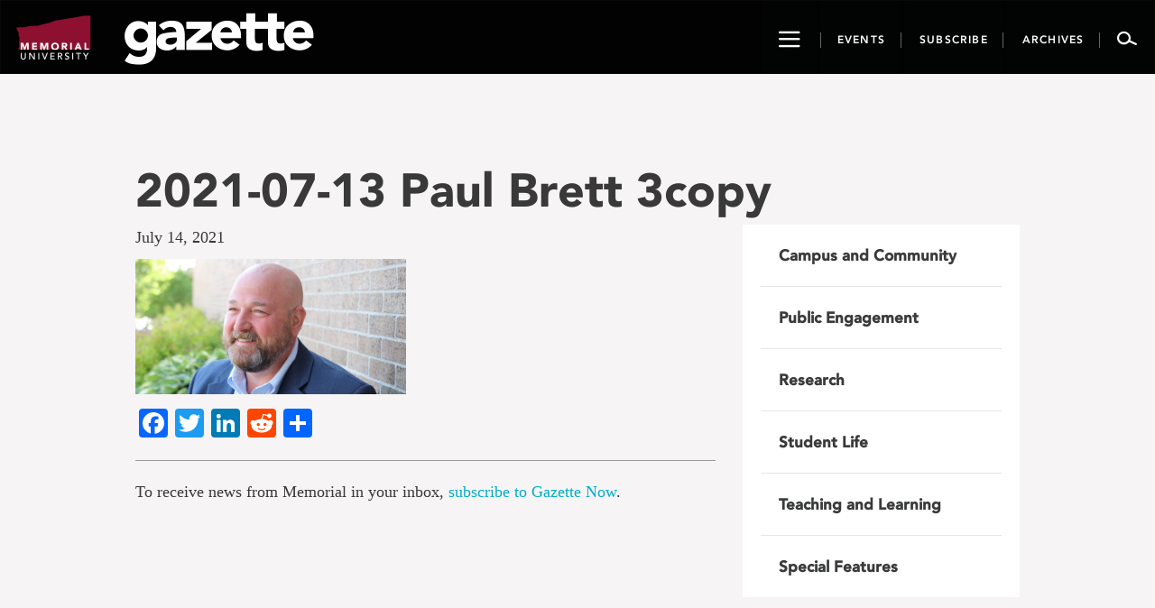

--- FILE ---
content_type: application/x-javascript
request_url: https://gazette.mun.ca/wp-content/themes/memorialgazette/includes/froala-editor/js/froala_editor.pkgd.min.js
body_size: 146540
content:
/*!
 * froala_editor v2.9.5 (https://www.froala.com/wysiwyg-editor)
 * License https://froala.com/wysiwyg-editor/terms/
 * Copyright 2014-2019 Froala Labs
 */

!function(n){"function"==typeof define&&define.amd?define(["jquery"],n):"object"==typeof module&&module.exports?module.exports=function(e,t){return t===undefined&&(t="undefined"!=typeof window?require("jquery"):require("jquery")(e)),n(t)}:n(window.jQuery)}(function(Ee){var s=function(e,t){this.id=++Ee.FE.ID;var n={};t&&t.documentReady&&(n.toolbarButtons=["fullscreen","undo","redo","getPDF","print","|","bold","italic","underline","color","clearFormatting","|","alignLeft","alignCenter","alignRight","alignJustify","|","formatOL","formatUL","indent","outdent","-","paragraphFormat","|","fontFamily","|","fontSize","|","insertLink","insertImage","quote"],n.paragraphFormatSelection=!0,n.fontFamilySelection=!0,n.fontSizeSelection=!0,n.placeholderText="",n.quickInsertEnabled=!1,n.charCounterCount=!1),this.opts=Ee.extend(!0,{},Ee.extend({},s.DEFAULTS,n,"object"==typeof t&&t));var r=JSON.stringify(this.opts);Ee.FE.OPTS_MAPPING[r]=Ee.FE.OPTS_MAPPING[r]||this.id,this.sid=Ee.FE.OPTS_MAPPING[r],Ee.FE.SHARED[this.sid]=Ee.FE.SHARED[this.sid]||{},this.shared=Ee.FE.SHARED[this.sid],this.shared.count=(this.shared.count||0)+1,this.$oel=Ee(e),this.$oel.data("froala.editor",this),this.o_doc=e.ownerDocument,this.o_win="defaultView"in this.o_doc?this.o_doc.defaultView:this.o_doc.parentWindow;var i=Ee(this.o_win).scrollTop();this.$oel.on("froala.doInit",Ee.proxy(function(){this.$oel.off("froala.doInit"),this.doc=this.$el.get(0).ownerDocument,this.win="defaultView"in this.doc?this.doc.defaultView:this.doc.parentWindow,this.$doc=Ee(this.doc),this.$win=Ee(this.win),this.opts.pluginsEnabled||(this.opts.pluginsEnabled=Object.keys(Ee.FE.PLUGINS)),this.opts.initOnClick?(this.load(Ee.FE.MODULES),this.$el.on("touchstart.init",function(){Ee(this).data("touched",!0)}),this.$el.on("touchmove.init",function(){Ee(this).removeData("touched")}),this.$el.on("mousedown.init touchend.init dragenter.init focus.init",Ee.proxy(function(e){if("touchend"==e.type&&!this.$el.data("touched"))return!0;if(1===e.which||!e.which){this.$el.off("mousedown.init touchstart.init touchmove.init touchend.init dragenter.init focus.init"),this.load(Ee.FE.MODULES),this.load(Ee.FE.PLUGINS);var t=e.originalEvent&&e.originalEvent.originalTarget;t&&"IMG"==t.tagName&&Ee(t).trigger("mousedown"),"undefined"==typeof this.ul&&this.destroy(),"touchend"==e.type&&this.image&&e.originalEvent&&e.originalEvent.target&&Ee(e.originalEvent.target).is("img")&&setTimeout(Ee.proxy(function(){this.image.edit(Ee(e.originalEvent.target))},this),100),this.ready=!0,this.events.trigger("initialized")}},this)),this.events.trigger("initializationDelayed")):(this.load(Ee.FE.MODULES),this.load(Ee.FE.PLUGINS),Ee(this.o_win).scrollTop(i),"undefined"==typeof this.ul&&this.destroy(),this.ready=!0,this.events.trigger("initialized"))},this)),this._init()};s.DEFAULTS={initOnClick:!1,pluginsEnabled:null},s.MODULES={},s.PLUGINS={},s.VERSION="2.9.5",s.INSTANCES=[],s.OPTS_MAPPING={},s.SHARED={},s.ID=0,s.prototype._init=function(){var e=this.$oel.prop("tagName");this.$oel.closest("label").length;var t=Ee.proxy(function(){"TEXTAREA"!=e&&(this._original_html=this._original_html||this.$oel.html()),this.$box=this.$box||this.$oel,this.opts.fullPage&&(this.opts.iframe=!0),this.opts.iframe?(this.$iframe=Ee('<iframe src="about:blank" frameBorder="0">'),this.$wp=Ee("<div></div>"),this.$box.html(this.$wp),this.$wp.append(this.$iframe),this.$iframe.get(0).contentWindow.document.open(),this.$iframe.get(0).contentWindow.document.write("<!DOCTYPE html>"),this.$iframe.get(0).contentWindow.document.write("<html><head></head><body></body></html>"),this.$iframe.get(0).contentWindow.document.close(),this.$el=this.$iframe.contents().find("body"),this.el=this.$el.get(0),this.$head=this.$iframe.contents().find("head"),this.$html=this.$iframe.contents().find("html"),this.iframe_document=this.$iframe.get(0).contentWindow.document):(this.$el=Ee("<div></div>"),this.el=this.$el.get(0),this.$wp=Ee("<div></div>").append(this.$el),this.$box.html(this.$wp)),this.$oel.trigger("froala.doInit")},this),n=Ee.proxy(function(){this.$box=Ee("<div>"),this.$oel.before(this.$box).hide(),this._original_html=this.$oel.val(),this.$oel.parents("form").on("submit."+this.id,Ee.proxy(function(){this.events.trigger("form.submit")},this)),this.$oel.parents("form").on("reset."+this.id,Ee.proxy(function(){this.events.trigger("form.reset")},this)),t()},this),r=Ee.proxy(function(){this.$el=this.$oel,this.el=this.$el.get(0),this.$el.attr("contenteditable",!0).css("outline","none").css("display","inline-block"),this.opts.multiLine=!1,this.opts.toolbarInline=!1,this.$oel.trigger("froala.doInit")},this),i=Ee.proxy(function(){this.$el=this.$oel,this.el=this.$el.get(0),this.opts.toolbarInline=!1,this.$oel.trigger("froala.doInit")},this),a=Ee.proxy(function(){this.$el=this.$oel,this.el=this.$el.get(0),this.opts.toolbarInline=!1,this.$oel.on("click.popup",function(e){e.preventDefault()}),this.$oel.trigger("froala.doInit")},this);this.opts.editInPopup?a():"TEXTAREA"==e?n():"A"==e?r():"IMG"==e?i():"BUTTON"==e||"INPUT"==e?(this.opts.editInPopup=!0,this.opts.toolbarInline=!1,a()):t()},s.prototype.load=function(e){for(var t in e)if(e.hasOwnProperty(t)){if(this[t])continue;if(Ee.FE.PLUGINS[t]&&this.opts.pluginsEnabled.indexOf(t)<0)continue;if(this[t]=new e[t](this),this[t]._init&&(this[t]._init(),this.opts.initOnClick&&"core"==t))return!1}},s.prototype.destroy=function(){this.destroying=!0,this.shared.count--,this.events.$off();var e=this.html.get();if(this.opts.iframe&&(this.events.disableBlur(),this.win.focus(),this.events.enableBlur()),this.events.trigger("destroy",[],!0),this.events.trigger("shared.destroy",undefined,!0),0===this.shared.count){for(var t in this.shared)this.shared.hasOwnProperty(t)&&(this.shared[t],Ee.FE.SHARED[this.sid][t]=null);delete Ee.FE.SHARED[this.sid]}this.$oel.parents("form").off("."+this.id),this.$oel.off("click.popup"),this.$oel.removeData("froala.editor"),this.$oel.off("froalaEditor"),this.core.destroy(e),Ee.FE.INSTANCES.splice(Ee.FE.INSTANCES.indexOf(this),1)},Ee.fn.froalaEditor=function(i){for(var a=[],e=0;e<arguments.length;e++)a.push(arguments[e]);if("string"==typeof i){var o=[];return this.each(function(){var e=Ee(this).data("froala.editor");if(e){var t,n;if(0<i.indexOf(".")&&e[i.split(".")[0]]?(e[i.split(".")[0]]&&(t=e[i.split(".")[0]]),n=i.split(".")[1]):(t=e,n=i.split(".")[0]),!t[n])return Ee.error("Method "+i+" does not exist in Froala Editor.");var r=t[n].apply(e,a.slice(1));r===undefined?o.push(this):0===o.length&&o.push(r)}}),1==o.length?o[0]:o}if("object"==typeof i||!i)return this.each(function(){if(!Ee(this).data("froala.editor")){new s(this,i)}})},Ee.fn.froalaEditor.Constructor=s,Ee.FroalaEditor=s,Ee.FE=s,Ee.FE.XS=0,Ee.FE.SM=1,Ee.FE.MD=2,Ee.FE.LG=3;Ee.FE.LinkRegExCommon="[a-z\\u0080-\\u009f\\u00a1-\\uffff0-9-_.]{1,}",Ee.FE.LinkRegExEnd="((:[0-9]{1,5})|)(((\\/|\\?|#)[a-z\\u00a1-\\uffff0-9@?\\|!^=%&amp;/~+#-\\'*-_{}]*)|())",Ee.FE.LinkRegExTLD="(("+Ee.FE.LinkRegExCommon+")(\\.(com|net|org|edu|mil|gov|co|biz|info|me|dev)))",Ee.FE.LinkRegExHTTP="((ftp|http|https):\\/\\/"+Ee.FE.LinkRegExCommon+")",Ee.FE.LinkRegExAuth="((ftp|http|https):\\/\\/[\\u0021-\\uffff]{1,}@"+Ee.FE.LinkRegExCommon+")",Ee.FE.LinkRegExWWW="(www\\."+Ee.FE.LinkRegExCommon+"\\.[a-z0-9-]{2,24})",Ee.FE.LinkRegEx="("+Ee.FE.LinkRegExTLD+"|"+Ee.FE.LinkRegExHTTP+"|"+Ee.FE.LinkRegExWWW+"|"+Ee.FE.LinkRegExAuth+")"+Ee.FE.LinkRegExEnd,Ee.FE.LinkProtocols=["mailto","tel","sms","notes","data"],Ee.FE.MAIL_REGEX=/.+@.+\..+/i,Ee.FE.MODULES.helpers=function(a){function e(){var e,t,n={},r=(t=-1,"Microsoft Internet Explorer"==navigator.appName?(e=navigator.userAgent,null!==new RegExp("MSIE ([0-9]{1,}[\\.0-9]{0,})").exec(e)&&(t=parseFloat(RegExp.$1))):"Netscape"==navigator.appName&&(e=navigator.userAgent,null!==new RegExp("Trident/.*rv:([0-9]{1,}[\\.0-9]{0,})").exec(e)&&(t=parseFloat(RegExp.$1))),t);if(0<r)n.msie=!0;else{var i=navigator.userAgent.toLowerCase(),a=/(edge)[ \/]([\w.]+)/.exec(i)||/(chrome)[ \/]([\w.]+)/.exec(i)||/(webkit)[ \/]([\w.]+)/.exec(i)||/(opera)(?:.*version|)[ \/]([\w.]+)/.exec(i)||/(msie) ([\w.]+)/.exec(i)||i.indexOf("compatible")<0&&/(mozilla)(?:.*? rv:([\w.]+)|)/.exec(i)||[],o=a[1]||"";a[2];a[1]&&(n[o]=!0),n.chrome?n.webkit=!0:n.webkit&&(n.safari=!0)}return n.msie&&(n.version=r),n}function t(){return/(iPad|iPhone|iPod)/g.test(navigator.userAgent)&&!i()}function n(){return/(Android)/g.test(navigator.userAgent)&&!i()}function r(){return/(Blackberry)/g.test(navigator.userAgent)}function i(){return/(Windows Phone)/gi.test(navigator.userAgent)}function o(e){return parseInt(e,10)||0}var s;var l=null;return{_init:function(){a.browser=e(),function(){function e(e,t){var a=e[t];e[t]=function(e){var t,n=!1,r=!1;if(e&&e.match(s)){e=e.replace(s,""),this.parentNode||(o.appendChild(this),r=!0);var i=this.parentNode;return this.id||(this.id="rootedQuerySelector_id_"+(new Date).getTime(),n=!0),t=a.call(i,"#"+this.id+" "+e),n&&(this.id=""),r&&o.removeChild(this),t}return a.call(this,e)}}var o=a.o_doc.createElement("div");try{o.querySelectorAll(":scope *")}catch(t){var s=/^\s*:scope/gi;e(Element.prototype,"querySelector"),e(Element.prototype,"querySelectorAll"),e(HTMLElement.prototype,"querySelector"),e(HTMLElement.prototype,"querySelectorAll")}}(),Element.prototype.matches||(Element.prototype.matches=Element.prototype.msMatchesSelector||Element.prototype.webkitMatchesSelector),Element.prototype.closest||(Element.prototype.closest=function(e){var t=this;if(!t)return null;if(!document.documentElement.contains(this))return null;do{if(t.matches(e))return t;t=t.parentElement}while(null!==t);return null})},isIOS:t,isMac:function(){return null==l&&(l=0<=navigator.platform.toUpperCase().indexOf("MAC")),l},isAndroid:n,isBlackberry:r,isWindowsPhone:i,isMobile:function(){return n()||t()||r()},isEmail:function(e){return!/^(https?:|ftps?:|)\/\//i.test(e)&&Ee.FE.MAIL_REGEX.test(e)},requestAnimationFrame:function(){return window.requestAnimationFrame||window.webkitRequestAnimationFrame||window.mozRequestAnimationFrame||function(e){window.setTimeout(e,1e3/60)}},getPX:o,screenSize:function(){var e=Ee('<div class="fr-visibility-helper"></div>').appendTo("body:first");try{var t=o(e.css("margin-left"));return e.remove(),t}catch(n){return Ee.FE.LG}},isTouch:function(){return"ontouchstart"in window||window.DocumentTouch&&document instanceof DocumentTouch},sanitizeURL:function(e){return/^(https?:|ftps?:|)\/\//i.test(e)?e:/^([A-Za-z]:(\\){1,2}|[A-Za-z]:((\\){1,2}[^\\]+)+)(\\)?$/i.test(e)?e:new RegExp("^("+Ee.FE.LinkProtocols.join("|")+"):\\/\\/","i").test(e)?e:e=encodeURIComponent(e).replace(/%23/g,"#").replace(/%2F/g,"/").replace(/%25/g,"%").replace(/mailto%3A/gi,"mailto:").replace(/file%3A/gi,"file:").replace(/sms%3A/gi,"sms:").replace(/tel%3A/gi,"tel:").replace(/notes%3A/gi,"notes:").replace(/data%3Aimage/gi,"data:image").replace(/blob%3A/gi,"blob:").replace(/%3A(\d)/gi,":$1").replace(/webkit-fake-url%3A/gi,"webkit-fake-url:").replace(/%3F/g,"?").replace(/%3D/g,"=").replace(/%26/g,"&").replace(/&amp;/g,"&").replace(/%2C/g,",").replace(/%3B/g,";").replace(/%2B/g,"+").replace(/%40/g,"@").replace(/%5B/g,"[").replace(/%5D/g,"]").replace(/%7B/g,"{").replace(/%7D/g,"}")},isArray:function(e){return e&&!e.propertyIsEnumerable("length")&&"object"==typeof e&&"number"==typeof e.length},RGBToHex:function(e){function t(e){return("0"+parseInt(e,10).toString(16)).slice(-2)}try{return e&&"transparent"!==e?/^#[0-9A-F]{6}$/i.test(e)?e:("#"+t((e=e.match(/^rgb\((\d+),\s*(\d+),\s*(\d+)\)$/))[1])+t(e[2])+t(e[3])).toUpperCase():""}catch(n){return null}},HEXtoRGB:function(e){e=e.replace(/^#?([a-f\d])([a-f\d])([a-f\d])$/i,function(e,t,n,r){return t+t+n+n+r+r});var t=/^#?([a-f\d]{2})([a-f\d]{2})([a-f\d]{2})$/i.exec(e);return t?"rgb("+parseInt(t[1],16)+", "+parseInt(t[2],16)+", "+parseInt(t[3],16)+")":""},isURL:function(e){return!!/^(https?:|ftps?:|)\/\//i.test(e)&&(e=String(e).replace(/</g,"%3C").replace(/>/g,"%3E").replace(/"/g,"%22").replace(/ /g,"%20"),new RegExp("^"+Ee.FE.LinkRegExHTTP+Ee.FE.LinkRegExEnd+"$","gi").test(e))},getAlignment:function(e){var t=(e.css("text-align")||"").replace(/-(.*)-/g,"");if(["left","right","justify","center"].indexOf(t)<0){if(!s){var n=Ee('<div dir="'+("rtl"==a.opts.direction?"rtl":"auto")+'" style="text-align: '+a.$el.css("text-align")+'; position: fixed; left: -3000px;"><span id="s1">.</span><span id="s2">.</span></div>');Ee("body:first").append(n);var r=n.find("#s1").get(0).getBoundingClientRect().left,i=n.find("#s2").get(0).getBoundingClientRect().left;n.remove(),s=r<i?"left":"right"}t=s}return t},scrollTop:function(){return a.o_win.pageYOffset?a.o_win.pageYOffset:a.o_doc.documentElement&&a.o_doc.documentElement.scrollTop?a.o_doc.documentElement.scrollTop:a.o_doc.body.scrollTop?a.o_doc.body.scrollTop:0},scrollLeft:function(){return a.o_win.pageXOffset?a.o_win.pageXOffset:a.o_doc.documentElement&&a.o_doc.documentElement.scrollLeft?a.o_doc.documentElement.scrollLeft:a.o_doc.body.scrollLeft?a.o_doc.body.scrollLeft:0},isInViewPort:function(e){var t=e.getBoundingClientRect();return 0<=(t={top:Math.round(t.top),bottom:Math.round(t.bottom)}).top&&t.bottom<=(window.innerHeight||document.documentElement.clientHeight)||t.top<=0&&t.bottom>=(window.innerHeight||document.documentElement.clientHeight)}}},Ee.FE.MODULES.events=function(l){var e,o={};function t(e,t,n){f(e,t,n)}function n(e){if(void 0===e&&(e=!0),!l.$wp)return!1;if(l.helpers.isIOS()){l.$win.get(0).focus();var t=0===l.$win.scrollTop()?1:l.$win.scrollTop();window.scrollTo(0,t)}if(l.core.hasFocus())return!1;if(!l.core.hasFocus()&&e){var n=l.$win.scrollTop();if(l.browser.msie&&l.$box&&l.$box.css("position","fixed"),l.browser.msie&&l.$wp&&l.$wp.css("overflow","visible"),l.browser.msie&&l.$sc&&l.$sc.css("position","fixed"),s(),l.$el.focus(),l.events.trigger("focus"),a(),l.browser.msie&&l.$sc&&l.$sc.css("position",""),l.browser.msie&&l.$box&&l.$box.css("position",""),l.browser.msie&&l.$wp&&l.$wp.css("overflow","auto"),n!=l.$win.scrollTop()&&l.$win.scrollTop(n),!l.selection.info(l.el).atStart)return!1}if(!l.core.hasFocus()||0<l.$el.find(".fr-marker").length)return!1;if(l.selection.info(l.el).atStart&&l.selection.isCollapsed()&&null!=l.html.defaultTag()){var r=l.markers.insert();if(r&&!l.node.blockParent(r)){Ee(r).remove();var i=l.$el.find(l.html.blockTagsQuery()).get(0);i&&(Ee(i).prepend(Ee.FE.MARKERS),l.selection.restore())}else r&&Ee(r).remove()}}var r=!1;function a(){e=!0}function s(){e=!1}function i(){return e}function d(e,t,n){var r,i=e.split(" ");if(1<i.length){for(var a=0;a<i.length;a++)d(i[a],t,n);return!0}void 0===n&&(n=!1),r=0!==e.indexOf("shared.")?o[e]=o[e]||[]:l.shared._events[e]=l.shared._events[e]||[],n?r.unshift(t):r.push(t)}var c=[];function f(e,t,n,r,i){"function"==typeof n&&(i=r,r=n,n=!1);var a,o=i?l.shared.$_events:c,s=i?l.sid:l.id;a=r,r=function(){if(!l.destroying)return a.apply(this,arguments)},n?e.on(t.split(" ").join(".ed"+s+" ")+".ed"+s,n,r):e.on(t.split(" ").join(".ed"+s+" ")+".ed"+s,r),o.push([e,t.split(" ").join(".ed"+s+" ")+".ed"+s])}function p(e){for(var t=0;t<e.length;t++)e[t][0].off(e[t][1])}function u(e,t,n){if(!l.edit.isDisabled()||n){var r,i;if(0!==e.indexOf("shared."))r=o[e];else{if(0<l.shared.count)return!1;r=l.shared._events[e]}if(r)for(var a=0;a<r.length;a++)if(!1===(i=r[a].apply(l,t)))return!1;return!1!==(i=l.$oel.triggerHandler("froalaEditor."+e,Ee.merge([l],t||[])))&&i}}function h(){for(var e in o)o.hasOwnProperty(e)&&delete o[e]}function g(){for(var e in l.shared._events)l.shared._events.hasOwnProperty(e)&&delete l.shared._events[e]}return{_init:function(){l.shared.$_events=l.shared.$_events||[],l.shared._events={},l.helpers.isMobile()?(l._mousedown="touchstart",l._mouseup="touchend",l._move="touchmove",l._mousemove="touchmove"):(l._mousedown="mousedown",l._mouseup="mouseup",l._move="",l._mousemove="mousemove"),t(l.$el,"click mouseup mousedown touchstart touchend dragenter dragover dragleave dragend drop dragstart",function(e){u(e.type,[e])}),d("mousedown",function(){for(var e=0;e<Ee.FE.INSTANCES.length;e++)Ee.FE.INSTANCES[e]!=l&&Ee.FE.INSTANCES[e].popups&&Ee.FE.INSTANCES[e].popups.areVisible()&&Ee.FE.INSTANCES[e].$el.find(".fr-marker").remove()}),t(l.$win,l._mousedown,function(e){u("window.mousedown",[e]),a()}),t(l.$win,l._mouseup,function(e){u("window.mouseup",[e])}),t(l.$win,"cut copy keydown keyup touchmove touchend",function(e){u("window."+e.type,[e])}),t(l.$doc,"dragend drop",function(e){u("document."+e.type,[e])}),t(l.$el,"keydown keypress keyup input",function(e){u(e.type,[e])}),t(l.$el,"focus",function(e){i()&&(n(!1),!1===r&&u(e.type,[e]))}),t(l.$el,"blur",function(e){i()&&!0===r&&(u(e.type,[e]),a())}),f(l.$el,"mousedown",'[contenteditable="true"]',function(){s(),l.$el.blur()}),d("focus",function(){r=!0}),d("blur",function(){r=!1}),a(),t(l.$el,"cut copy paste beforepaste",function(e){u(e.type,[e])}),d("destroy",h),d("shared.destroy",g)},on:d,trigger:u,bindClick:function(e,t,n){f(e,l._mousedown,t,function(e){var t,n;l.edit.isDisabled()||(n=Ee((t=e).currentTarget),l.edit.isDisabled()||l.node.hasClass(n.get(0),"fr-disabled")?t.preventDefault():"mousedown"===t.type&&1!==t.which||(l.helpers.isMobile()||t.preventDefault(),(l.helpers.isAndroid()||l.helpers.isWindowsPhone())&&0===n.parents(".fr-dropdown-menu").length&&(t.preventDefault(),t.stopPropagation()),n.addClass("fr-selected"),l.events.trigger("commands.mousedown",[n])))},!0),f(e,l._mouseup+" "+l._move,t,function(e){l.edit.isDisabled()||function(e,t){var n=Ee(e.currentTarget);if(l.edit.isDisabled()||l.node.hasClass(n.get(0),"fr-disabled"))return e.preventDefault();if(("mouseup"!==e.type||1===e.which)&&l.node.hasClass(n.get(0),"fr-selected"))if("touchmove"!=e.type){if(e.stopPropagation(),e.stopImmediatePropagation(),e.preventDefault(),!l.node.hasClass(n.get(0),"fr-selected"))return l.button.getButtons(".fr-selected",!0).removeClass("fr-selected");if(l.button.getButtons(".fr-selected",!0).removeClass("fr-selected"),n.data("dragging")||n.attr("disabled"))return n.removeData("dragging");var r=n.data("timeout");r&&(clearTimeout(r),n.removeData("timeout")),t.apply(l,[e])}else n.data("timeout")||n.data("timeout",setTimeout(function(){n.data("dragging",!0)},100))}(e,n)},!0),f(e,"mousedown click mouseup",t,function(e){l.edit.isDisabled()||e.stopPropagation()},!0),d("window.mouseup",function(){l.edit.isDisabled()||(e.find(t).removeClass("fr-selected"),a())}),f(e,"mouseenter",t,function(){Ee(this).hasClass("fr-options")&&Ee(this).prev(".fr-btn").addClass("fr-btn-hover"),Ee(this).next(".fr-btn").hasClass("fr-options")&&Ee(this).next(".fr-btn").addClass("fr-btn-hover")}),f(e,"mouseleave",t,function(){Ee(this).hasClass("fr-options")&&Ee(this).prev(".fr-btn").removeClass("fr-btn-hover"),Ee(this).next(".fr-btn").hasClass("fr-options")&&Ee(this).next(".fr-btn").removeClass("fr-btn-hover")})},disableBlur:s,enableBlur:a,blurActive:i,focus:n,chainTrigger:function(e,t,n){if(!l.edit.isDisabled()||n){var r,i;if(0!==e.indexOf("shared."))r=o[e];else{if(0<l.shared.count)return!1;r=l.shared._events[e]}if(r)for(var a=0;a<r.length;a++)void 0!==(i=r[a].apply(l,[t]))&&(t=i);return void 0!==(i=l.$oel.triggerHandler("froalaEditor."+e,Ee.merge([l],[t])))&&(t=i),t}},$on:f,$off:function(){p(c),c=[],0===l.shared.count&&(p(l.shared.$_events),l.shared.$_events=[])}}},Ee.FE.MODULES.node=function(o){function s(e){return e&&"IFRAME"!=e.tagName?Array.prototype.slice.call(e.childNodes||[]):[]}function l(e){return!!e&&(e.nodeType==Node.ELEMENT_NODE&&0<=Ee.FE.BLOCK_TAGS.indexOf(e.tagName.toLowerCase()))}function d(e){var t={},n=e.attributes;if(n)for(var r=0;r<n.length;r++){var i=n[r];t[i.nodeName]=i.value}return t}function t(e){for(var t="",n=d(e),r=Object.keys(n).sort(),i=0;i<r.length;i++){var a=r[i],o=n[a];o.indexOf("'")<0&&0<=o.indexOf('"')?t+=" "+a+"='"+o+"'":0<=o.indexOf('"')&&0<=o.indexOf("'")?t+=" "+a+'="'+(o=o.replace(/"/g,"&quot;"))+'"':t+=" "+a+'="'+o+'"'}return t}function n(e){return e===o.el}return{isBlock:l,isEmpty:function(e,t){if(!e)return!0;if(e.querySelector("table"))return!1;var n=s(e);1==n.length&&l(n[0])&&(n=s(n[0]));for(var r=!1,i=0;i<n.length;i++){var a=n[i];if(!(t&&o.node.hasClass(a,"fr-marker")||a.nodeType==Node.TEXT_NODE&&0===a.textContent.length)){if("BR"!=a.tagName&&0<(a.textContent||"").replace(/\u200B/gi,"").replace(/\n/g,"").length)return!1;if(r)return!1;"BR"==a.tagName&&(r=!0)}}return!(e.querySelectorAll(Ee.FE.VOID_ELEMENTS.join(",")).length-e.querySelectorAll("br").length||e.querySelector(o.opts.htmlAllowedEmptyTags.join(":not(.fr-marker),")+":not(.fr-marker)")||1<e.querySelectorAll(Ee.FE.BLOCK_TAGS.join(",")).length||e.querySelector(o.opts.htmlDoNotWrapTags.join(":not(.fr-marker),")+":not(.fr-marker)"))},blockParent:function(e){for(;e&&e.parentNode!==o.el&&(!e.parentNode||!o.node.hasClass(e.parentNode,"fr-inner"));)if(l(e=e.parentNode))return e;return null},deepestParent:function(e,t,n){if(void 0===t&&(t=[]),void 0===n&&(n=!0),t.push(o.el),0<=t.indexOf(e.parentNode)||e.parentNode&&o.node.hasClass(e.parentNode,"fr-inner")||e.parentNode&&0<=Ee.FE.SIMPLE_ENTER_TAGS.indexOf(e.parentNode.tagName)&&n)return null;for(;t.indexOf(e.parentNode)<0&&e.parentNode&&!o.node.hasClass(e.parentNode,"fr-inner")&&(Ee.FE.SIMPLE_ENTER_TAGS.indexOf(e.parentNode.tagName)<0||!n)&&(!l(e)||!l(e.parentNode)||!n);)e=e.parentNode;return e},rawAttributes:d,attributes:t,clearAttributes:function(e){for(var t=e.attributes,n=t.length-1;0<=n;n--){var r=t[n];e.removeAttribute(r.nodeName)}},openTagString:function(e){return"<"+e.tagName.toLowerCase()+t(e)+">"},closeTagString:function(e){return"</"+e.tagName.toLowerCase()+">"},isFirstSibling:function e(t,n){void 0===n&&(n=!0);for(var r=t.previousSibling;r&&n&&o.node.hasClass(r,"fr-marker");)r=r.previousSibling;return!r||r.nodeType==Node.TEXT_NODE&&""===r.textContent&&e(r)},isLastSibling:function e(t,n){void 0===n&&(n=!0);for(var r=t.nextSibling;r&&n&&o.node.hasClass(r,"fr-marker");)r=r.nextSibling;return!r||r.nodeType==Node.TEXT_NODE&&""===r.textContent&&e(r)},isList:function(e){return!!e&&0<=["UL","OL"].indexOf(e.tagName)},isLink:function(e){return!!e&&e.nodeType==Node.ELEMENT_NODE&&"a"==e.tagName.toLowerCase()},isElement:n,contents:s,isVoid:function(e){return e&&e.nodeType==Node.ELEMENT_NODE&&0<=Ee.FE.VOID_ELEMENTS.indexOf((e.tagName||"").toLowerCase())},hasFocus:function(e){return e===o.doc.activeElement&&(!o.doc.hasFocus||o.doc.hasFocus())&&!!(n(e)||e.type||e.href||~e.tabIndex)},isEditable:function(e){return(!e.getAttribute||"false"!=e.getAttribute("contenteditable"))&&["STYLE","SCRIPT"].indexOf(e.tagName)<0},isDeletable:function(e){return e&&e.nodeType==Node.ELEMENT_NODE&&e.getAttribute("class")&&0<=(e.getAttribute("class")||"").indexOf("fr-deletable")},hasClass:function(e,t){return e instanceof Ee&&(e=e.get(0)),e&&e.classList&&e.classList.contains(t)},filter:function(e){return o.browser.msie?e:{acceptNode:e}}}},Ee.FE.INVISIBLE_SPACE="&#8203;",Ee.FE.START_MARKER='<span class="fr-marker" data-id="0" data-type="true" style="display: none; line-height: 0;">'+Ee.FE.INVISIBLE_SPACE+"</span>",Ee.FE.END_MARKER='<span class="fr-marker" data-id="0" data-type="false" style="display: none; line-height: 0;">'+Ee.FE.INVISIBLE_SPACE+"</span>",Ee.FE.MARKERS=Ee.FE.START_MARKER+Ee.FE.END_MARKER,Ee.FE.MODULES.markers=function(d){function l(){if(!d.$wp)return null;try{var e=d.selection.ranges(0),t=e.commonAncestorContainer;if(d.core.isEmpty()&&t.textContent!==Ee("<span>").html(Ee.FE.INVISIBLE_SPACE).text())return d.selection.setAtStart(d.el),d.$el.find(".fr-marker:first").replaceWith('<span class="fr-single-marker" style="display: none; line-height: 0;">'+Ee.FE.INVISIBLE_SPACE+"</span>"),d.$el.find(".fr-marker").remove(),d.$el.find(".fr-single-marker").removeClass("fr-single-marker").addClass("fr-marker").get(0);if(t!=d.el&&0===d.$el.find(t).length)return null;var n=e.cloneRange(),r=e.cloneRange();n.collapse(!0);var i=Ee('<span class="fr-marker" style="display: none; line-height: 0;">'+Ee.FE.INVISIBLE_SPACE+"</span>",d.doc)[0];if(n.insertNode(i),i=d.$el.find("span.fr-marker").get(0)){for(var a=i.nextSibling;a&&a.nodeType===Node.TEXT_NODE&&0===a.textContent.length;)Ee(a).remove(),a=d.$el.find("span.fr-marker").get(0).nextSibling;return d.selection.clear(),d.selection.get().addRange(r),i}return null}catch(o){}}function c(){d.$el.find(".fr-marker").remove()}return{place:function(e,t,n){var r,i,a;try{var o=e.cloneRange();if(o.collapse(t),o.insertNode(Ee('<span class="fr-marker" data-id="'+n+'" data-type="'+t+'" style="display: '+(d.browser.safari?"none":"inline-block")+'; line-height: 0;">'+Ee.FE.INVISIBLE_SPACE+"</span>",d.doc)[0]),!0===t)for(a=(r=d.$el.find('span.fr-marker[data-type="true"][data-id="'+n+'"]').get(0)).nextSibling;a&&a.nodeType===Node.TEXT_NODE&&0===a.textContent.length;)Ee(a).remove(),a=r.nextSibling;if(!0===t&&!e.collapsed){for(;!d.node.isElement(r.parentNode)&&!a;)Ee(r.parentNode).after(r),a=r.nextSibling;if(a&&a.nodeType===Node.ELEMENT_NODE&&d.node.isBlock(a)&&"HR"!==a.tagName){for(i=[a];a=i[0],(i=d.node.contents(a))[0]&&d.node.isBlock(i[0]););Ee(a).prepend(Ee(r))}}if(!1===t&&!e.collapsed){if((a=(r=d.$el.find('span.fr-marker[data-type="false"][data-id="'+n+'"]').get(0)).previousSibling)&&a.nodeType===Node.ELEMENT_NODE&&d.node.isBlock(a)&&"HR"!==a.tagName){for(i=[a];a=i[i.length-1],(i=d.node.contents(a))[i.length-1]&&d.node.isBlock(i[i.length-1]););Ee(a).append(Ee(r))}(r.parentNode&&0<=["TD","TH"].indexOf(r.parentNode.tagName)||!r.previousSibling&&d.node.isBlock(r.parentElement))&&r.parentNode.previousSibling&&!r.previousSibling&&Ee(r.parentNode.previousSibling).append(r)}var s=d.$el.find('span.fr-marker[data-type="'+t+'"][data-id="'+n+'"]').get(0);return s&&(s.style.display="none"),s}catch(l){return null}},insert:l,split:function(){d.selection.isCollapsed()||d.selection.remove();var e=d.$el.find(".fr-marker").get(0);if(null==e&&(e=l()),null==e)return null;var t=d.node.deepestParent(e);if(t||(t=d.node.blockParent(e))&&"LI"!=t.tagName&&(t=null),t)if(d.node.isBlock(t)&&d.node.isEmpty(t))"LI"!=t.tagName||t.parentNode.firstElementChild!=t||d.node.isEmpty(t.parentNode)?Ee(t).replaceWith('<span class="fr-marker"></span>'):Ee(t).append('<span class="fr-marker"></span>');else if(d.cursor.isAtStart(e,t))Ee(t).before('<span class="fr-marker"></span>'),Ee(e).remove();else if(d.cursor.isAtEnd(e,t))Ee(t).after('<span class="fr-marker"></span>'),Ee(e).remove();else{for(var n=e,r="",i="";n=n.parentNode,r+=d.node.closeTagString(n),i=d.node.openTagString(n)+i,n!=t;);Ee(e).replaceWith('<span id="fr-break"></span>');var a=d.node.openTagString(t)+Ee(t).html()+d.node.closeTagString(t);a=a.replace(/<span id="fr-break"><\/span>/g,r+'<span class="fr-marker"></span>'+i),Ee(t).replaceWith(a)}return d.$el.find(".fr-marker").get(0)},insertAtPoint:function(e){var t,n=e.clientX,r=e.clientY;c();var i=null;if("undefined"!=typeof d.doc.caretPositionFromPoint?(t=d.doc.caretPositionFromPoint(n,r),(i=d.doc.createRange()).setStart(t.offsetNode,t.offset),i.setEnd(t.offsetNode,t.offset)):"undefined"!=typeof d.doc.caretRangeFromPoint&&(t=d.doc.caretRangeFromPoint(n,r),(i=d.doc.createRange()).setStart(t.startContainer,t.startOffset),i.setEnd(t.startContainer,t.startOffset)),null!==i&&"undefined"!=typeof d.win.getSelection){var a=d.win.getSelection();a.removeAllRanges(),a.addRange(i)}else if("undefined"!=typeof d.doc.body.createTextRange)try{(i=d.doc.body.createTextRange()).moveToPoint(n,r);var o=i.duplicate();o.moveToPoint(n,r),i.setEndPoint("EndToEnd",o),i.select()}catch(s){return!1}l()},remove:c}},Ee.FE.MODULES.selection=function(T){function s(){var e="";return T.win.getSelection?e=T.win.getSelection():T.doc.getSelection?e=T.doc.getSelection():T.doc.selection&&(e=T.doc.selection.createRange().text),e.toString()}function A(){return T.win.getSelection?T.win.getSelection():T.doc.getSelection?T.doc.getSelection():T.doc.selection.createRange()}function c(e){var t=A(),n=[];if(t&&t.getRangeAt&&t.rangeCount){n=[];for(var r=0;r<t.rangeCount;r++)n.push(t.getRangeAt(r))}else n=T.doc.createRange?[T.doc.createRange()]:[];return void 0!==e?n[e]:n}function C(){var e=A();try{e.removeAllRanges?e.removeAllRanges():e.empty?e.empty():e.clear&&e.clear()}catch(t){}}function f(e,t){var n=e;return n.nodeType==Node.ELEMENT_NODE&&0<n.childNodes.length&&n.childNodes[t]&&(n=n.childNodes[t]),n.nodeType==Node.TEXT_NODE&&(n=n.parentNode),n}function S(){if(T.$wp){T.markers.remove();var e,t,n=c(),r=[];for(t=0;t<n.length;t++)if(n[t].startContainer!==T.doc||T.browser.msie){var i=(e=n[t]).collapsed,a=T.markers.place(e,!0,t),o=T.markers.place(e,!1,t);if(void 0!==a&&a||!i||(Ee(".fr-marker").remove(),T.selection.setAtEnd(T.el)),T.el.normalize(),T.browser.safari&&!i)try{(e=T.doc.createRange()).setStartAfter(a),e.setEndBefore(o),r.push(e)}catch(s){}}if(T.browser.safari&&r.length)for(T.selection.clear(),t=0;t<r.length;t++)T.selection.get().addRange(r[t])}}function R(){var e,t=T.el.querySelectorAll('.fr-marker[data-type="true"]');if(!T.$wp)return T.markers.remove(),!1;if(0===t.length)return!1;if(T.browser.msie||T.browser.edge)for(e=0;e<t.length;e++)t[e].style.display="inline-block";T.core.hasFocus()||T.browser.msie||T.browser.webkit||T.$el.focus(),C();var n=A();for(e=0;e<t.length;e++){var r=Ee(t[e]).data("id"),i=t[e],a=T.doc.createRange(),o=T.$el.find('.fr-marker[data-type="false"][data-id="'+r+'"]');(T.browser.msie||T.browser.edge)&&o.css("display","inline-block");var s=null;if(0<o.length){o=o[0];try{for(var l,d=!1,c=i.nextSibling;c&&c.nodeType==Node.TEXT_NODE&&0===c.textContent.length;)c=(l=c).nextSibling,Ee(l).remove();for(var f,p,u=o.nextSibling;u&&u.nodeType==Node.TEXT_NODE&&0===u.textContent.length;)u=(l=u).nextSibling,Ee(l).remove();if(i.nextSibling==o||o.nextSibling==i){for(var h=i.nextSibling==o?i:o,g=h==i?o:i,m=h.previousSibling;m&&m.nodeType==Node.TEXT_NODE&&0===m.length;)m=(l=m).previousSibling,Ee(l).remove();if(m&&m.nodeType==Node.TEXT_NODE)for(;m&&m.previousSibling&&m.previousSibling.nodeType==Node.TEXT_NODE;)m.previousSibling.textContent=m.previousSibling.textContent+m.textContent,m=m.previousSibling,Ee(m.nextSibling).remove();for(var v=g.nextSibling;v&&v.nodeType==Node.TEXT_NODE&&0===v.length;)v=(l=v).nextSibling,Ee(l).remove();if(v&&v.nodeType==Node.TEXT_NODE)for(;v&&v.nextSibling&&v.nextSibling.nodeType==Node.TEXT_NODE;)v.nextSibling.textContent=v.textContent+v.nextSibling.textContent,v=v.nextSibling,Ee(v.previousSibling).remove();if(m&&(T.node.isVoid(m)||T.node.isBlock(m))&&(m=null),v&&(T.node.isVoid(v)||T.node.isBlock(v))&&(v=null),m&&v&&m.nodeType==Node.TEXT_NODE&&v.nodeType==Node.TEXT_NODE){Ee(i).remove(),Ee(o).remove();var E=m.textContent.length;m.textContent=m.textContent+v.textContent,Ee(v).remove(),T.opts.htmlUntouched||T.spaces.normalize(m),a.setStart(m,E),a.setEnd(m,E),d=!0}else!m&&v&&v.nodeType==Node.TEXT_NODE?(Ee(i).remove(),Ee(o).remove(),T.opts.htmlUntouched||T.spaces.normalize(v),s=Ee(T.doc.createTextNode("\u200b")),Ee(v).before(s),a.setStart(v,0),a.setEnd(v,0),d=!0):!v&&m&&m.nodeType==Node.TEXT_NODE&&(Ee(i).remove(),Ee(o).remove(),T.opts.htmlUntouched||T.spaces.normalize(m),s=Ee(T.doc.createTextNode("\u200b")),Ee(m).after(s),a.setStart(m,m.textContent.length),a.setEnd(m,m.textContent.length),d=!0)}if(!d)(T.browser.chrome||T.browser.edge)&&i.nextSibling==o?(f=y(o,a,!0)||a.setStartAfter(o),p=y(i,a,!1)||a.setEndBefore(i)):(i.previousSibling==o&&(o=(i=o).nextSibling),o.nextSibling&&"BR"===o.nextSibling.tagName||!o.nextSibling&&T.node.isBlock(i.previousSibling)||i.previousSibling&&"BR"==i.previousSibling.tagName||(i.style.display="inline",o.style.display="inline",s=Ee(T.doc.createTextNode("\u200b"))),f=y(i,a,!0)||Ee(i).before(s)&&a.setStartBefore(i),p=y(o,a,!1)||Ee(o).after(s)&&a.setEndAfter(o)),"function"==typeof f&&f(),"function"==typeof p&&p()}catch(b){}}s&&s.remove();try{n.addRange(a)}catch(b){}}T.markers.remove()}function y(e,t,n){var r,i=e.previousSibling,a=e.nextSibling;return i&&a&&i.nodeType==Node.TEXT_NODE&&a.nodeType==Node.TEXT_NODE?(r=i.textContent.length,n?(a.textContent=i.textContent+a.textContent,Ee(i).remove(),Ee(e).remove(),T.opts.htmlUntouched||T.spaces.normalize(a),function(){t.setStart(a,r)}):(i.textContent=i.textContent+a.textContent,Ee(a).remove(),Ee(e).remove(),T.opts.htmlUntouched||T.spaces.normalize(i),function(){t.setEnd(i,r)})):i&&!a&&i.nodeType==Node.TEXT_NODE?(r=i.textContent.length,n?(T.opts.htmlUntouched||T.spaces.normalize(i),function(){t.setStart(i,r)}):(T.opts.htmlUntouched||T.spaces.normalize(i),function(){t.setEnd(i,r)})):!(!a||i||a.nodeType!=Node.TEXT_NODE)&&(n?(T.opts.htmlUntouched||T.spaces.normalize(a),function(){t.setStart(a,0)}):(T.opts.htmlUntouched||T.spaces.normalize(a),function(){t.setEnd(a,0)}))}function L(){for(var e=c(),t=0;t<e.length;t++)if(!e[t].collapsed)return!1;return!0}function i(e){var t,n,r=!1,i=!1;if(T.win.getSelection){var a=T.win.getSelection();a.rangeCount&&((n=(t=a.getRangeAt(0)).cloneRange()).selectNodeContents(e),n.setEnd(t.startContainer,t.startOffset),r=""===n.toString(),n.selectNodeContents(e),n.setStart(t.endContainer,t.endOffset),i=""===n.toString())}else T.doc.selection&&"Control"!=T.doc.selection.type&&((n=(t=T.doc.selection.createRange()).duplicate()).moveToElementText(e),n.setEndPoint("EndToStart",t),r=""===n.text,n.moveToElementText(e),n.setEndPoint("StartToEnd",t),i=""===n.text);return{atStart:r,atEnd:i}}function _(e,t){void 0===t&&(t=!0);var n=Ee(e).html();n&&n.replace(/\u200b/g,"").length!=n.length&&Ee(e).html(n.replace(/\u200b/g,""));for(var r=T.node.contents(e),i=0;i<r.length;i++)r[i].nodeType!=Node.ELEMENT_NODE?Ee(r[i]).remove():(_(r[i],0===i),0===i&&(t=!1));e.nodeType==Node.TEXT_NODE?Ee(e).replaceWith('<span data-first="true" data-text="true"></span>'):t&&Ee(e).attr("data-first",!0)}function x(){return 0===Ee(this).find("fr-inner").length}function p(){try{if(!T.$wp)return!1;for(var e=c(0).commonAncestorContainer;e&&!T.node.isElement(e);)e=e.parentNode;return!!T.node.isElement(e)}catch(t){return!1}}function r(e,t){if(!e||0<e.getElementsByClassName("fr-marker").length)return!1;for(var n=e.firstChild;n&&(T.node.isBlock(n)||t&&!T.node.isVoid(n)&&n.nodeType==Node.ELEMENT_NODE);)n=(e=n).firstChild;e.innerHTML=Ee.FE.MARKERS+e.innerHTML}function a(e,t){if(!e||0<e.getElementsByClassName("fr-marker").length)return!1;for(var n=e.lastChild;n&&(T.node.isBlock(n)||t&&!T.node.isVoid(n)&&n.nodeType==Node.ELEMENT_NODE);)n=(e=n).lastChild;var r=T.doc.createElement("SPAN");for(r.setAttribute("id","fr-sel-markers"),r.innerHTML=Ee.FE.MARKERS;e.parentNode&&T.opts.htmlAllowedEmptyTags&&0<=T.opts.htmlAllowedEmptyTags.indexOf(e.tagName.toLowerCase());)e=e.parentNode;e.appendChild(r);var i=e.querySelector("#fr-sel-markers");i.outerHTML=i.innerHTML}return{text:s,get:A,ranges:c,clear:C,element:function(){var e=A();try{if(e.rangeCount){var t,n=c(0),r=n.startContainer;if(T.node.isElement(r)&&0===n.startOffset&&r.childNodes.length)for(;r.childNodes.length&&r.childNodes[0].nodeType===Node.ELEMENT_NODE;)r=r.childNodes[0];if(r.nodeType==Node.TEXT_NODE&&n.startOffset==(r.textContent||"").length&&r.nextSibling&&(r=r.nextSibling),r.nodeType==Node.ELEMENT_NODE){var i=!1;if(0<r.childNodes.length&&r.childNodes[n.startOffset]){for(t=r.childNodes[n.startOffset];t&&t.nodeType==Node.TEXT_NODE&&0===t.textContent.length;)t=t.nextSibling;if(t&&t.textContent.replace(/\u200B/g,"")===s().replace(/\u200B/g,"")&&(r=t,i=!0),!i&&1<r.childNodes.length&&0<n.startOffset&&r.childNodes[n.startOffset-1]){for(t=r.childNodes[n.startOffset-1];t&&t.nodeType==Node.TEXT_NODE&&0===t.textContent.length;)t=t.nextSibling;t&&t.textContent.replace(/\u200B/g,"")===s().replace(/\u200B/g,"")&&(r=t,i=!0)}}else!n.collapsed&&r.nextSibling&&r.nextSibling.nodeType==Node.ELEMENT_NODE&&(t=r.nextSibling)&&t.textContent.replace(/\u200B/g,"")===s().replace(/\u200B/g,"")&&(r=t,i=!0);!i&&0<r.childNodes.length&&Ee(r.childNodes[0]).text().replace(/\u200B/g,"")===s().replace(/\u200B/g,"")&&["BR","IMG","HR"].indexOf(r.childNodes[0].tagName)<0&&(r=r.childNodes[0])}for(;r.nodeType!=Node.ELEMENT_NODE&&r.parentNode;)r=r.parentNode;for(var a=r;a&&"HTML"!=a.tagName;){if(a==T.el)return r;a=Ee(a).parent()[0]}}}catch(o){}return T.el},endElement:function(){var e=A();try{if(e.rangeCount){var t,n=c(0),r=n.endContainer;if(r.nodeType==Node.ELEMENT_NODE){var i=!1;0<r.childNodes.length&&r.childNodes[n.endOffset]&&Ee(r.childNodes[n.endOffset]).text()===s()?(r=r.childNodes[n.endOffset],i=!0):!n.collapsed&&r.previousSibling&&r.previousSibling.nodeType==Node.ELEMENT_NODE?(t=r.previousSibling)&&t.textContent.replace(/\u200B/g,"")===s().replace(/\u200B/g,"")&&(r=t,i=!0):!n.collapsed&&0<r.childNodes.length&&r.childNodes[n.endOffset]&&(t=r.childNodes[n.endOffset].previousSibling).nodeType==Node.ELEMENT_NODE&&t&&t.textContent.replace(/\u200B/g,"")===s().replace(/\u200B/g,"")&&(r=t,i=!0),!i&&0<r.childNodes.length&&Ee(r.childNodes[r.childNodes.length-1]).text()===s()&&["BR","IMG","HR"].indexOf(r.childNodes[r.childNodes.length-1].tagName)<0&&(r=r.childNodes[r.childNodes.length-1])}for(r.nodeType==Node.TEXT_NODE&&0===n.endOffset&&r.previousSibling&&r.previousSibling.nodeType==Node.ELEMENT_NODE&&(r=r.previousSibling);r.nodeType!=Node.ELEMENT_NODE&&r.parentNode;)r=r.parentNode;for(var a=r;a&&"HTML"!=a.tagName;){if(a==T.el)return r;a=Ee(a).parent()[0]}}}catch(o){}return T.el},save:S,restore:R,isCollapsed:L,isFull:function(){if(L())return!1;T.selection.save();var e,t=T.el.querySelectorAll("td, th, img, br");for(e=0;e<t.length;e++)t[e].nextSibling&&(t[e].innerHTML='<span class="fr-mk">'+Ee.FE.INVISIBLE_SPACE+"</span>"+t[e].innerHTML);var n=!1,r=i(T.el);for(r.atStart&&r.atEnd&&(n=!0),t=T.el.querySelectorAll(".fr-mk"),e=0;e<t.length;e++)t[e].parentNode.removeChild(t[e]);return T.selection.restore(),n},inEditor:p,remove:function(){if(L())return!0;var t;S();var n=function(e){for(var t=e.previousSibling;t&&t.nodeType==Node.TEXT_NODE&&0===t.textContent.length;){var n=t;t=t.previousSibling,Ee(n).remove()}return t},r=function(e){for(var t=e.nextSibling;t&&t.nodeType==Node.TEXT_NODE&&0===t.textContent.length;){var n=t;t=t.nextSibling,Ee(n).remove()}return t},i=T.$el.find('.fr-marker[data-type="true"]');for(t=0;t<i.length;t++)for(var a=i[t];!(n(a)||T.node.isBlock(a.parentNode)||T.$el.is(a.parentNode)||T.node.hasClass(a.parentNode,"fr-inner"));)Ee(a.parentNode).before(a);var o=T.$el.find('.fr-marker[data-type="false"]');for(t=0;t<o.length;t++){for(var s=o[t];!(r(s)||T.node.isBlock(s.parentNode)||T.$el.is(s.parentNode)||T.node.hasClass(s.parentNode,"fr-inner"));)Ee(s.parentNode).after(s);s.parentNode&&T.node.isBlock(s.parentNode)&&T.node.isEmpty(s.parentNode)&&!T.$el.is(s.parentNode)&&!T.node.hasClass(s.parentNode,"fr-inner")&&T.opts.keepFormatOnDelete&&Ee(s.parentNode).after(s)}if(function(){for(var e=T.$el.find(".fr-marker"),t=0;t<e.length;t++)if(Ee(e[t]).parentsUntil('.fr-element, [contenteditable="true"]','[contenteditable="false"]').length)return!1;return!0}()){!function e(t,n){var r=T.node.contents(t.get(0));0<=["TD","TH"].indexOf(t.get(0).tagName)&&1==t.find(".fr-marker").length&&T.node.hasClass(r[0],"fr-marker")&&t.attr("data-del-cell",!0);for(var i=0;i<r.length;i++){var a=r[i];T.node.hasClass(a,"fr-marker")?n=(n+1)%2:n?0<Ee(a).find(".fr-marker").length?n=e(Ee(a),n):["TD","TH"].indexOf(a.tagName)<0&&!T.node.hasClass(a,"fr-inner")?!T.opts.keepFormatOnDelete||0<T.$el.find("[data-first]").length||T.node.isVoid(a)?Ee(a).remove():_(a):T.node.hasClass(a,"fr-inner")?0===Ee(a).find(".fr-inner").length?Ee(a).html("<br>"):Ee(a).find(".fr-inner").filter(x).html("<br>"):(Ee(a).empty(),Ee(a).attr("data-del-cell",!0)):0<Ee(a).find(".fr-marker").length&&(n=e(Ee(a),n))}return n}(T.$el,0);var l=T.$el.find('[data-first="true"]');if(l.length)T.$el.find(".fr-marker").remove(),l.append(Ee.FE.INVISIBLE_SPACE+Ee.FE.MARKERS).removeAttr("data-first"),l.attr("data-text")&&l.replaceWith(l.html());else for(T.$el.find("table").filter(function(){return 0<Ee(this).find("[data-del-cell]").length&&Ee(this).find("[data-del-cell]").length==Ee(this).find("td, th").length}).remove(),T.$el.find("[data-del-cell]").removeAttr("data-del-cell"),i=T.$el.find('.fr-marker[data-type="true"]'),t=0;t<i.length;t++){var d=i[t],c=d.nextSibling,f=T.$el.find('.fr-marker[data-type="false"][data-id="'+Ee(d).data("id")+'"]').get(0);if(f){if(d&&(!c||c!=f)){var p=T.node.blockParent(d),u=T.node.blockParent(f),h=!1,g=!1;if(p&&0<=["UL","OL"].indexOf(p.tagName)&&(h=!(p=null)),u&&0<=["UL","OL"].indexOf(u.tagName)&&(g=!(u=null)),Ee(d).after(f),p!=u)if(null!=p||h)if(null!=u||g||0!==Ee(p).parentsUntil(T.$el,"table").length)p&&u&&0===Ee(p).parentsUntil(T.$el,"table").length&&0===Ee(u).parentsUntil(T.$el,"table").length&&0===Ee(p).find(u).length&&0===Ee(u).find(p).length&&(Ee(p).append(Ee(u).html()),Ee(u).remove());else{for(c=p;!c.nextSibling&&c.parentNode!=T.el;)c=c.parentNode;for(c=c.nextSibling;c&&"BR"!=c.tagName;){var m=c.nextSibling;Ee(p).append(c),c=m}c&&"BR"==c.tagName&&Ee(c).remove()}else{var v=T.node.deepestParent(d);v?(Ee(v).after(Ee(u).html()),Ee(u).remove()):0===Ee(u).parentsUntil(T.$el,"table").length&&(Ee(d).next().after(Ee(u).html()),Ee(u).remove())}}}else f=Ee(d).clone().attr("data-type",!1),Ee(d).after(f)}}T.$el.find("li:empty").remove(),T.opts.keepFormatOnDelete||T.html.fillEmptyBlocks(),T.html.cleanEmptyTags(!0),T.opts.htmlUntouched||(T.clean.lists(),T.$el.find("li:empty").append("<br>"),T.spaces.normalize());var E=T.$el.find(".fr-marker:last").get(0),b=T.$el.find(".fr-marker:first").get(0);void 0!==E&&void 0!==b&&!E.nextSibling&&b.previousSibling&&"BR"==b.previousSibling.tagName&&T.node.isElement(E.parentNode)&&T.node.isElement(b.parentNode)&&T.$el.append("<br>"),R()},blocks:function(){var e,t=[],n=A();if(p()&&n.rangeCount){var r=c();for(e=0;e<r.length;e++){var i,a=r[e],o=f(a.startContainer,a.startOffset),s=f(a.endContainer,a.endOffset);(T.node.isBlock(o)||T.node.hasClass(o,"fr-inner"))&&t.indexOf(o)<0&&t.push(o),(i=T.node.blockParent(o))&&t.indexOf(i)<0&&t.push(i);for(var l=[],d=o;d!==s&&d!==T.el;)l.indexOf(d)<0&&d.children&&d.children.length?(l.push(d),d=d.children[0]):d.nextSibling?d=d.nextSibling:d.parentNode&&(d=d.parentNode,l.push(d)),T.node.isBlock(d)&&l.indexOf(d)<0&&t.indexOf(d)<0&&(d!==s||0<a.endOffset)&&t.push(d);T.node.isBlock(s)&&t.indexOf(s)<0&&0<a.endOffset&&t.push(s),(i=T.node.blockParent(s))&&t.indexOf(i)<0&&t.push(i)}}for(e=t.length-1;0<e;e--)Ee(t[e]).find(t).length&&t.splice(e,1);return t},info:i,setAtEnd:a,setAtStart:r,setBefore:function(e,t){void 0===t&&(t=!0);for(var n=e.previousSibling;n&&n.nodeType==Node.TEXT_NODE&&0===n.textContent.length;)n=n.previousSibling;return n?(T.node.isBlock(n)?a(n):"BR"==n.tagName?Ee(n).before(Ee.FE.MARKERS):Ee(n).after(Ee.FE.MARKERS),!0):!!t&&(T.node.isBlock(e)?r(e):Ee(e).before(Ee.FE.MARKERS),!0)},setAfter:function(e,t){void 0===t&&(t=!0);for(var n=e.nextSibling;n&&n.nodeType==Node.TEXT_NODE&&0===n.textContent.length;)n=n.nextSibling;return n?(T.node.isBlock(n)?r(n):Ee(n).before(Ee.FE.MARKERS),!0):!!t&&(T.node.isBlock(e)?a(e):Ee(e).after(Ee.FE.MARKERS),!0)},rangeElement:f}},Ee.extend(Ee.FE.DEFAULTS,{htmlAllowedTags:["a","abbr","address","area","article","aside","audio","b","base","bdi","bdo","blockquote","br","button","canvas","caption","cite","code","col","colgroup","datalist","dd","del","details","dfn","dialog","div","dl","dt","em","embed","fieldset","figcaption","figure","footer","form","h1","h2","h3","h4","h5","h6","header","hgroup","hr","i","iframe","img","input","ins","kbd","keygen","label","legend","li","link","main","map","mark","menu","menuitem","meter","nav","noscript","object","ol","optgroup","option","output","p","param","pre","progress","queue","rp","rt","ruby","s","samp","script","style","section","select","small","source","span","strike","strong","sub","summary","sup","table","tbody","td","textarea","tfoot","th","thead","time","tr","track","u","ul","var","video","wbr"],htmlRemoveTags:["script","style"],htmlAllowedAttrs:["accept","accept-charset","accesskey","action","align","allowfullscreen","allowtransparency","alt","aria-.*","async","autocomplete","autofocus","autoplay","autosave","background","bgcolor","border","charset","cellpadding","cellspacing","checked","cite","class","color","cols","colspan","content","contenteditable","contextmenu","controls","coords","data","data-.*","datetime","default","defer","dir","dirname","disabled","download","draggable","dropzone","enctype","for","form","formaction","frameborder","headers","height","hidden","high","href","hreflang","http-equiv","icon","id","ismap","itemprop","keytype","kind","label","lang","language","list","loop","low","max","maxlength","media","method","min","mozallowfullscreen","multiple","muted","name","novalidate","open","optimum","pattern","ping","placeholder","playsinline","poster","preload","pubdate","radiogroup","readonly","rel","required","reversed","rows","rowspan","sandbox","scope","scoped","scrolling","seamless","selected","shape","size","sizes","span","src","srcdoc","srclang","srcset","start","step","summary","spellcheck","style","tabindex","target","title","type","translate","usemap","value","valign","webkitallowfullscreen","width","wrap"],htmlAllowedStyleProps:[".*"],htmlAllowComments:!0,htmlUntouched:!1,fullPage:!1}),Ee.FE.HTML5Map={B:"STRONG",I:"EM",STRIKE:"S"},Ee.FE.MODULES.clean=function(f){var p,u,h,g;function i(e){if(e.nodeType==Node.ELEMENT_NODE&&e.getAttribute("class")&&0<=e.getAttribute("class").indexOf("fr-marker"))return!1;var t,n=f.node.contents(e),r=[];for(t=0;t<n.length;t++)n[t].nodeType!=Node.ELEMENT_NODE||f.node.isVoid(n[t])?n[t].nodeType==Node.TEXT_NODE&&(n[t].textContent=n[t].textContent.replace(/\u200b/g,"")):n[t].textContent.replace(/\u200b/g,"").length!=n[t].textContent.length&&i(n[t]);if(e.nodeType==Node.ELEMENT_NODE&&!f.node.isVoid(e)&&(e.normalize(),n=f.node.contents(e),r=e.querySelectorAll(".fr-marker"),n.length-r.length==0)){for(t=0;t<n.length;t++)if(n[t].nodeType==Node.ELEMENT_NODE&&(n[t].getAttribute("class")||"").indexOf("fr-marker")<0)return!1;for(t=0;t<r.length;t++)e.parentNode.insertBefore(r[t].cloneNode(!0),e);return e.parentNode.removeChild(e),!1}}function s(e,t){if(e.nodeType==Node.COMMENT_NODE)return"\x3c!--"+e.nodeValue+"--\x3e";if(e.nodeType==Node.TEXT_NODE)return t?e.textContent.replace(/\&/g,"&amp;").replace(/</g,"&lt;").replace(/>/g,"&gt;"):e.textContent.replace(/\&/g,"&amp;").replace(/</g,"&lt;").replace(/>/g,"&gt;").replace(/\u00A0/g,"&nbsp;").replace(/\u0009/g,"");if(e.nodeType!=Node.ELEMENT_NODE)return e.outerHTML;if(e.nodeType==Node.ELEMENT_NODE&&0<=["STYLE","SCRIPT","NOSCRIPT"].indexOf(e.tagName))return e.outerHTML;if(e.nodeType==Node.ELEMENT_NODE&&"svg"==e.tagName){var n=document.createElement("div"),r=e.cloneNode(!0);return n.appendChild(r),n.innerHTML}if("IFRAME"==e.tagName)return e.outerHTML.replace(/\&lt;/g,"<").replace(/\&gt;/g,">");var i=e.childNodes;if(0===i.length)return e.outerHTML;for(var a="",o=0;o<i.length;o++)"PRE"==e.tagName&&(t=!0),a+=s(i[o],t);return f.node.openTagString(e)+a+f.node.closeTagString(e)}var o=[];function m(e){var t=e.replace(/;;/gi,";");return";"!=(t=t.replace(/^;/gi,"")).charAt(t.length)&&(t+=";"),t}function l(e){var t;for(t in e)if(e.hasOwnProperty(t)){var n=t.match(h),r=null;"style"==t&&f.opts.htmlAllowedStyleProps.length&&(r=e[t].match(g)),n&&r?e[t]=m(r.join(";")):n&&("style"!=t||r)||delete e[t]}for(var i="",a=Object.keys(e).sort(),o=0;o<a.length;o++)e[t=a[o]].indexOf('"')<0?i+=" "+t+'="'+e[t]+'"':i+=" "+t+"='"+e[t]+"'";return i}function d(e,t){var n,r=document.implementation.createHTMLDocument("Froala DOC").createElement("DIV");Ee(r).append(e);var i="";if(r){var a=f.node.contents(r);for(n=0;n<a.length;n++)t(a[n]);for(a=f.node.contents(r),n=0;n<a.length;n++)i+=s(a[n])}return i}function c(e,t,n){o=[];var r=e=e.replace(/<script\b[^<]*(?:(?!<\/script>)<[^<]*)*<\/script>/gi,function(e){return o.push(e),"[FROALA.EDITOR.SCRIPT "+(o.length-1)+"]"}).replace(/<noscript\b[^<]*(?:(?!<\/noscript>)<[^<]*)*<\/noscript>/gi,function(e){return o.push(e),"[FROALA.EDITOR.NOSCRIPT "+(o.length-1)+"]"}).replace(/<meta((?:[\w\W]*?)) http-equiv="/g,'<meta$1 data-fr-http-equiv="').replace(/<img((?:[\w\W]*?)) src="/g,'<img$1 data-fr-src="'),i=null;f.opts.fullPage&&(r=f.html.extractNode(e,"body")||(0<=e.indexOf("<body")?"":e),n&&(i=f.html.extractNode(e,"head")||"")),r=d(r,t),i&&(i=d(i,t));var a=function(e,t,n){if(f.opts.fullPage){var r=f.html.extractDoctype(n),i=l(f.html.extractNodeAttrs(n,"html"));return t=null==t?f.html.extractNode(n,"head")||"<title></title>":t,r+"<html"+i+"><head"+l(f.html.extractNodeAttrs(n,"head"))+">"+t+"</head><body"+l(f.html.extractNodeAttrs(n,"body"))+">"+e+"</body></html>"}return e}(r,i,e);return a.replace(/\[FROALA\.EDITOR\.SCRIPT ([\d]*)\]/gi,function(e,t){return 0<=f.opts.htmlRemoveTags.indexOf("script")?"":o[parseInt(t,10)]}).replace(/\[FROALA\.EDITOR\.NOSCRIPT ([\d]*)\]/gi,function(e,t){return 0<=f.opts.htmlRemoveTags.indexOf("noscript")?"":o[parseInt(t,10)].replace(/\&lt;/g,"<").replace(/\&gt;/g,">")}).replace(/<img((?:[\w\W]*?)) data-fr-src="/g,'<img$1 src="')}function v(e){var t=f.doc.createElement("DIV");return t.innerText=e,t.textContent}function E(e){for(var t=f.node.contents(e),n=0;n<t.length;n++)t[n].nodeType!=Node.TEXT_NODE&&E(t[n]);!function(e){if("SPAN"==e.tagName&&0<=(e.getAttribute("class")||"").indexOf("fr-marker"))return;var t,n;if("PRE"==e.tagName&&0<=(n=(t=e).innerHTML).indexOf("\n")&&(t.innerHTML=n.replace(/\n/g,"<br>")),e.nodeType==Node.ELEMENT_NODE&&(e.getAttribute("data-fr-src")&&0!==e.getAttribute("data-fr-src").indexOf("blob:")&&e.setAttribute("data-fr-src",f.helpers.sanitizeURL(v(e.getAttribute("data-fr-src")))),e.getAttribute("href")&&e.setAttribute("href",f.helpers.sanitizeURL(v(e.getAttribute("href")))),e.getAttribute("src")&&e.setAttribute("src",f.helpers.sanitizeURL(v(e.getAttribute("src")))),e.getAttribute("data")&&e.setAttribute("data",f.helpers.sanitizeURL(v(e.getAttribute("data")))),0<=["TABLE","TBODY","TFOOT","TR"].indexOf(e.tagName)&&(e.innerHTML=e.innerHTML.trim())),!f.opts.pasteAllowLocalImages&&e.nodeType==Node.ELEMENT_NODE&&"IMG"==e.tagName&&e.getAttribute("data-fr-src")&&0===e.getAttribute("data-fr-src").indexOf("file://"))return e.parentNode.removeChild(e);if(e.nodeType==Node.ELEMENT_NODE&&Ee.FE.HTML5Map[e.tagName]&&""===f.node.attributes(e)){var r=Ee.FE.HTML5Map[e.tagName],i="<"+r+">"+e.innerHTML+"</"+r+">";e.insertAdjacentHTML("beforebegin",i),(e=e.previousSibling).parentNode.removeChild(e.nextSibling)}if(f.opts.htmlAllowComments||e.nodeType!=Node.COMMENT_NODE)if(e.tagName&&e.tagName.match(u))e.parentNode.removeChild(e);else if(e.tagName&&!e.tagName.match(p)){if("svg"===e.tagName)e.parentNode.removeChild(e);else if(!f.browser.safari||"path"!=e.tagName||!e.parentNode||"svg"!=e.parentNode.tagName)try{e.outerHTML=e.innerHTML}catch(c){}}else{var a=e.attributes;if(a)for(var o=a.length-1;0<=o;o--){var s=a[o],l=s.nodeName.match(h),d=null;"style"==s.nodeName&&f.opts.htmlAllowedStyleProps.length&&(d=s.value.match(g)),l&&d?s.value=m(d.join(";")):l&&("style"!=s.nodeName||d)||e.removeAttribute(s.nodeName)}}else 0!==e.data.indexOf("[FROALA.EDITOR")&&e.parentNode.removeChild(e)}(e)}return{_init:function(){f.opts.fullPage&&Ee.merge(f.opts.htmlAllowedTags,["head","title","style","link","base","body","html","meta"])},html:function(e,t,n,r){void 0===t&&(t=[]),void 0===n&&(n=[]),void 0===r&&(r=!1);var i,a=Ee.merge([],f.opts.htmlAllowedTags);for(i=0;i<t.length;i++)0<=a.indexOf(t[i])&&a.splice(a.indexOf(t[i]),1);var o=Ee.merge([],f.opts.htmlAllowedAttrs);for(i=0;i<n.length;i++)0<=o.indexOf(n[i])&&o.splice(o.indexOf(n[i]),1);return o.push("data-fr-.*"),o.push("fr-.*"),p=new RegExp("^"+a.join("$|^")+"$","gi"),h=new RegExp("^"+o.join("$|^")+"$","gi"),u=new RegExp("^"+f.opts.htmlRemoveTags.join("$|^")+"$","gi"),g=f.opts.htmlAllowedStyleProps.length?new RegExp("((^|;|\\s)"+f.opts.htmlAllowedStyleProps.join(":.+?(?=;|$))|((^|;|\\s)")+":.+?(?=(;)|$))","gi"):null,e=c(e,E,!0)},toHTML5:function(){var e=f.el.querySelectorAll(Object.keys(Ee.FE.HTML5Map).join(","));if(e.length){var t=!1;f.el.querySelector(".fr-marker")||(f.selection.save(),t=!0);for(var n=0;n<e.length;n++)""===f.node.attributes(e[n])&&Ee(e[n]).replaceWith("<"+Ee.FE.HTML5Map[e[n].tagName]+">"+e[n].innerHTML+"</"+Ee.FE.HTML5Map[e[n].tagName]+">");t&&f.selection.restore()}},tables:function(){!function(){for(var e=f.el.querySelectorAll("tr"),t=0;t<e.length;t++){for(var n=e[t].children,r=!0,i=0;i<n.length;i++)if("TH"!=n[i].tagName){r=!1;break}if(!1!==r&&0!==n.length){for(var a=e[t];a&&"TABLE"!=a.tagName&&"THEAD"!=a.tagName;)a=a.parentNode;var o=a;"THEAD"!=o.tagName&&(o=f.doc.createElement("THEAD"),a.insertBefore(o,a.firstChild)),o.appendChild(e[t])}}}()},lists:function(){!function(){var e,t=[];do{if(t.length){var n=t[0],r=f.doc.createElement("ul");n.parentNode.insertBefore(r,n);do{var i=n;n=n.nextSibling,r.appendChild(i)}while(n&&"LI"==n.tagName)}t=[];for(var a=f.el.querySelectorAll("li"),o=0;o<a.length;o++)e=a[o],f.node.isList(e.parentNode)||t.push(a[o])}while(0<t.length)}(),function(){for(var e=f.el.querySelectorAll("ol + ol, ul + ul"),t=0;t<e.length;t++){var n=e[t];if(f.node.isList(n.previousSibling)&&f.node.openTagString(n)==f.node.openTagString(n.previousSibling)){for(var r=f.node.contents(n),i=0;i<r.length;i++)n.previousSibling.appendChild(r[i]);n.parentNode.removeChild(n)}}}(),function(){for(var e=f.el.querySelectorAll("ul, ol"),t=0;t<e.length;t++)for(var n=f.node.contents(e[t]),r=null,i=n.length-1;0<=i;i--)"LI"!=n[i].tagName&&"UL"!=n[i].tagName&&"OL"!=n[i].tagName?(r||(r=Ee("<li>")).insertBefore(n[i]),r.prepend(n[i])):r=null}(),function(){var e,t,n;do{t=!1;var r=f.el.querySelectorAll("li:empty");for(e=0;e<r.length;e++)r[e].parentNode.removeChild(r[e]);var i=f.el.querySelectorAll("ul, ol");for(e=0;e<i.length;e++)(n=i[e]).querySelector("LI")||(t=!0,n.parentNode.removeChild(n))}while(!0===t)}(),function(){for(var e=f.el.querySelectorAll("ul > ul, ol > ol, ul > ol, ol > ul"),t=0;t<e.length;t++){var n=e[t],r=n.previousSibling;r&&("LI"==r.tagName?r.appendChild(n):Ee(n).wrap("<li></li>"))}}(),function(){for(var e=f.el.querySelectorAll("li > ul, li > ol"),t=0;t<e.length;t++){var n=e[t];if(n.nextSibling){var r=n.nextSibling,i=Ee("<li>");Ee(n.parentNode).after(i);do{var a=r;r=r.nextSibling,i.append(a)}while(r)}}}(),function(){for(var e=f.el.querySelectorAll("li > ul, li > ol"),t=0;t<e.length;t++){var n=e[t];if(f.node.isFirstSibling(n))Ee(n).before("<br/>");else if(n.previousSibling&&"BR"==n.previousSibling.tagName){for(var r=n.previousSibling.previousSibling;r&&f.node.hasClass(r,"fr-marker");)r=r.previousSibling;r&&"BR"!=r.tagName&&Ee(n.previousSibling).remove()}}}(),function(){for(var e=f.el.querySelectorAll("li:empty"),t=0;t<e.length;t++)Ee(e[t]).remove()}()},invisibleSpaces:function(e){return e.replace(/\u200b/g,"").length==e.length?e:f.clean.exec(e,i)},exec:c}},Ee.FE.MODULES.spaces=function(l){function r(e,t){var n=e.previousSibling,r=e.nextSibling,i=e.textContent,a=e.parentNode;if(!l.html.isPreformatted(a)){t&&(i=i.replace(/[\f\n\r\t\v ]{2,}/g," "),r&&"BR"!==r.tagName&&!l.node.isBlock(r)||!(l.node.isBlock(a)||l.node.isLink(a)&&!a.nextSibling||l.node.isElement(a))||(i=i.replace(/[\f\n\r\t\v ]{1,}$/g,"")),n&&"BR"!==n.tagName&&!l.node.isBlock(n)||!(l.node.isBlock(a)||l.node.isLink(a)&&!a.previousSibling||l.node.isElement(a))||(i=i.replace(/^[\f\n\r\t\v ]{1,}/g,"")),(l.node.isBlock(r)||l.node.isBlock(n))&&(i=i.replace(/^[\f\n\r\t\v ]{1,}/g,""))," "===i&&(n&&l.node.isVoid(n)||r&&l.node.isVoid(r))&&!(n&&r&&l.node.isVoid(n)||r&&n&&l.node.isVoid(r))&&(i="")),(!n&&l.node.isBlock(r)||!r&&l.node.isBlock(n))&&l.node.isBlock(a)&&a!==l.el&&(i=i.replace(/^[\f\n\r\t\v ]{1,}/g,"")),t||(i=i.replace(new RegExp(Ee.FE.UNICODE_NBSP,"g")," "));for(var o="",s=0;s<i.length;s++)32!=i.charCodeAt(s)||0!==s&&32!=o.charCodeAt(s-1)||n&&r&&l.node.isVoid(n)||n&&r&&l.node.isVoid(r)?o+=i[s]:o+=Ee.FE.UNICODE_NBSP;(!r||r&&l.node.isBlock(r)||r&&r.nodeType==Node.ELEMENT_NODE&&l.win.getComputedStyle(r)&&"block"==l.win.getComputedStyle(r).display)&&(l.node.isVoid(n)||(o=o.replace(/ $/,Ee.FE.UNICODE_NBSP))),!n||l.node.isVoid(n)||l.node.isBlock(n)||1!==(o=o.replace(/^\u00A0([^ $])/," $1")).length||160!==o.charCodeAt(0)||!r||l.node.isVoid(r)||l.node.isBlock(r)||l.node.hasClass(n,"fr-marker")&&l.node.hasClass(r,"fr-marker")||(o=" "),t||(o=o.replace(/([^ \u00A0])\u00A0([^ \u00A0])/g,"$1 $2")),e.textContent!=o&&(e.textContent=o)}}function d(e,t){if(void 0!==e&&e||(e=l.el),void 0===t&&(t=!1),!e.getAttribute||"false"!=e.getAttribute("contenteditable"))if(e.nodeType==Node.TEXT_NODE)r(e,t);else if(e.nodeType==Node.ELEMENT_NODE)for(var n=l.doc.createTreeWalker(e,NodeFilter.SHOW_TEXT,l.node.filter(function(e){for(var t=e.parentNode;t&&t!==l.el;){if("STYLE"==t.tagName||"IFRAME"==t.tagName)return!1;if("PRE"===t.tagName)return!1;t=t.parentNode}return null!=e.textContent.match(/([ \u00A0\f\n\r\t\v]{2,})|(^[ \u00A0\f\n\r\t\v]{1,})|([ \u00A0\f\n\r\t\v]{1,}$)/g)&&!l.node.hasClass(e.parentNode,"fr-marker")}),!1);n.nextNode();)r(n.currentNode,t)}return{normalize:d,normalizeAroundCursor:function(){for(var e=[],t=l.el.querySelectorAll(".fr-marker"),n=0;n<t.length;n++){for(var r=null,i=l.node.blockParent(t[n]),a=(r=i||t[n]).nextSibling,o=r.previousSibling;a&&"BR"==a.tagName;)a=a.nextSibling;for(;o&&"BR"==o.tagName;)o=o.previousSibling;r&&e.indexOf(r)<0&&e.push(r),o&&e.indexOf(o)<0&&e.push(o),a&&e.indexOf(a)<0&&e.push(a)}for(var s=0;s<e.length;s++)d(e[s])}}},Ee.FE.UNICODE_NBSP=String.fromCharCode(160),Ee.FE.VOID_ELEMENTS=["area","base","br","col","embed","hr","img","input","keygen","link","menuitem","meta","param","source","track","wbr"],Ee.FE.BLOCK_TAGS=["address","article","aside","audio","blockquote","canvas","details","dd","div","dl","dt","fieldset","figcaption","figure","footer","form","h1","h2","h3","h4","h5","h6","header","hgroup","hr","li","main","nav","noscript","ol","output","p","pre","section","table","tbody","td","tfoot","th","thead","tr","ul","video"],Ee.extend(Ee.FE.DEFAULTS,{htmlAllowedEmptyTags:["textarea","a","iframe","object","video","style","script",".fa",".fr-emoticon",".fr-inner","path","line"],htmlDoNotWrapTags:["script","style"],htmlSimpleAmpersand:!1,htmlIgnoreCSSProperties:[],htmlExecuteScripts:!0}),Ee.FE.MODULES.html=function(w){function c(){return w.opts.enter==Ee.FE.ENTER_P?"p":w.opts.enter==Ee.FE.ENTER_DIV?"div":w.opts.enter==Ee.FE.ENTER_BR?null:void 0}function s(e,t){return!(!e||e===w.el)&&(t?-1!=["PRE","SCRIPT","STYLE"].indexOf(e.tagName)||s(e.parentNode,t):-1!=["PRE","SCRIPT","STYLE"].indexOf(e.tagName))}function a(e){var t,n=[],r=[];if(e){var i=w.el.querySelectorAll(".fr-marker");for(t=0;t<i.length;t++){var a=w.node.blockParent(i[t])||i[t];if(a){var o=a.nextSibling,s=a.previousSibling;a&&r.indexOf(a)<0&&w.node.isBlock(a)&&r.push(a),s&&w.node.isBlock(s)&&r.indexOf(s)<0&&r.push(s),o&&w.node.isBlock(o)&&r.indexOf(o)<0&&r.push(o)}}}else r=w.el.querySelectorAll(p());var l=p();for(l+=","+Ee.FE.VOID_ELEMENTS.join(","),l+=", .fr-inner",l+=","+w.opts.htmlAllowedEmptyTags.join(":not(.fr-marker),")+":not(.fr-marker)",t=r.length-1;0<=t;t--)if(!(r[t].textContent&&0<r[t].textContent.replace(/\u200B|\n/g,"").length||0<r[t].querySelectorAll(l).length)){for(var d=w.node.contents(r[t]),c=!1,f=0;f<d.length;f++)if(d[f].nodeType!=Node.COMMENT_NODE&&d[f].textContent&&0<d[f].textContent.replace(/\u200B|\n/g,"").length){c=!0;break}c||n.push(r[t])}return n}function p(){return Ee.FE.BLOCK_TAGS.join(", ")}function e(e){var t,n,r=Ee.merge([],Ee.FE.VOID_ELEMENTS);r=Ee.merge(r,w.opts.htmlAllowedEmptyTags),r=void 0===e?Ee.merge(r,Ee.FE.BLOCK_TAGS):Ee.merge(r,Ee.FE.NO_DELETE_TAGS),t=w.el.querySelectorAll("*:empty:not("+r.join("):not(")+"):not(.fr-marker)");do{n=!1;for(var i=0;i<t.length;i++)0!==t[i].attributes.length&&void 0===t[i].getAttribute("href")||(t[i].parentNode.removeChild(t[i]),n=!0);t=w.el.querySelectorAll("*:empty:not("+r.join("):not(")+"):not(.fr-marker)")}while(t.length&&n)}function o(e,t){var n=c();if(t&&(n="div"),n){for(var r=w.doc.createDocumentFragment(),i=null,a=!1,o=e.firstChild,s=!1;o;){var l=o.nextSibling;if(o.nodeType==Node.ELEMENT_NODE&&(w.node.isBlock(o)||0<=w.opts.htmlDoNotWrapTags.indexOf(o.tagName.toLowerCase())&&!w.node.hasClass(o,"fr-marker")))i=null,r.appendChild(o.cloneNode(!0));else if(o.nodeType!=Node.ELEMENT_NODE&&o.nodeType!=Node.TEXT_NODE)i=null,r.appendChild(o.cloneNode(!0));else if("BR"==o.tagName)null==i?(i=w.doc.createElement(n),s=!0,t&&(i.setAttribute("class","fr-temp-div"),i.setAttribute("data-empty",!0)),i.appendChild(o.cloneNode(!0)),r.appendChild(i)):!1===a&&(i.appendChild(w.doc.createElement("br")),t&&(i.setAttribute("class","fr-temp-div"),i.setAttribute("data-empty",!0))),i=null;else{var d=o.textContent;o.nodeType!==Node.TEXT_NODE||0<d.replace(/\n/g,"").replace(/(^ *)|( *$)/g,"").length||d.replace(/(^ *)|( *$)/g,"").length&&d.indexOf("\n")<0?(null==i&&(i=w.doc.createElement(n),s=!0,t&&i.setAttribute("class","fr-temp-div"),r.appendChild(i),a=!1),i.appendChild(o.cloneNode(!0)),a||w.node.hasClass(o,"fr-marker")||o.nodeType==Node.TEXT_NODE&&0===d.replace(/ /g,"").length||(a=!0)):s=!0}o=l}s&&(e.innerHTML="",e.appendChild(r))}}function l(e,t){for(var n=e.length-1;0<=n;n--)o(e[n],t)}function t(e,t,n,r,i){if(!w.$wp)return!1;void 0===e&&(e=!1),void 0===t&&(t=!1),void 0===n&&(n=!1),void 0===r&&(r=!1),void 0===i&&(i=!1);var a=w.$wp.scrollTop();o(w.el,e),r&&l(w.el.querySelectorAll(".fr-inner"),e),t&&l(w.el.querySelectorAll("td, th"),e),n&&l(w.el.querySelectorAll("blockquote"),e),i&&l(w.el.querySelectorAll("li"),e),a!=w.$wp.scrollTop()&&w.$wp.scrollTop(a)}function n(e){if(void 0===e&&(e=w.el),e&&0<=["SCRIPT","STYLE","PRE"].indexOf(e.tagName))return!1;for(var t=w.doc.createTreeWalker(e,NodeFilter.SHOW_TEXT,w.node.filter(function(e){return null!=e.textContent.match(/([ \n]{2,})|(^[ \n]{1,})|([ \n]{1,}$)/g)}),!1);t.nextNode();){var n=t.currentNode;if(!s(n.parentNode,!0)){var r=w.node.isBlock(n.parentNode)||w.node.isElement(n.parentNode),i=n.textContent.replace(/(?!^)( ){2,}(?!$)/g," ").replace(/\n/g," ").replace(/^[ ]{2,}/g," ").replace(/[ ]{2,}$/g," ");if(r){var a=n.previousSibling,o=n.nextSibling;a&&o&&" "==i?i=w.node.isBlock(a)&&w.node.isBlock(o)?"":" ":(a||(i=i.replace(/^ */,"")),o||(i=i.replace(/ *$/,"")))}n.textContent=i}}}function r(e,t,n){var r=new RegExp(t,"gi").exec(e);return r?r[n]:null}function O(e){var t=e.doctype,n="<!DOCTYPE html>";return t&&(n="<!DOCTYPE "+t.name+(t.publicId?' PUBLIC "'+t.publicId+'"':"")+(!t.publicId&&t.systemId?" SYSTEM":"")+(t.systemId?' "'+t.systemId+'"':"")+">"),n}function d(e){var t=e.parentNode;if(t&&(w.node.isBlock(t)||w.node.isElement(t))&&["TD","TH"].indexOf(t.tagName)<0){for(var n=e.previousSibling,r=e.nextSibling;n&&(n.nodeType==Node.TEXT_NODE&&0===n.textContent.replace(/\n|\r/g,"").length||w.node.hasClass(n,"fr-tmp"));)n=n.previousSibling;if(r)return!1;n&&t&&"BR"!=n.tagName&&!w.node.isBlock(n)&&!r&&0<t.textContent.replace(/\u200B/g,"").length&&0<n.textContent.length&&!w.node.hasClass(n,"fr-marker")&&(w.el==t&&!r&&w.opts.enter==Ee.FE.ENTER_BR&&w.browser.msie||e.parentNode.removeChild(e))}else!t||w.node.isBlock(t)||w.node.isElement(t)||e.previousSibling||e.nextSibling||!w.node.isDeletable(e.parentNode)||d(e.parentNode)}function u(){w.opts.htmlUntouched||(e(),t(),n(),w.spaces.normalize(null,!0),w.html.fillEmptyBlocks(),w.clean.lists(),w.clean.tables(),w.clean.toHTML5(),w.html.cleanBRs()),w.selection.restore(),i(),w.placeholder.refresh()}function i(){w.node.isEmpty(w.el)&&(null!=c()?w.el.querySelector(p())||w.el.querySelector(w.opts.htmlDoNotWrapTags.join(":not(.fr-marker),")+":not(.fr-marker)")||(w.core.hasFocus()?(w.$el.html("<"+c()+">"+Ee.FE.MARKERS+"<br/></"+c()+">"),w.selection.restore()):w.$el.html("<"+c()+"><br/></"+c()+">")):w.el.querySelector("*:not(.fr-marker):not(br)")||(w.core.hasFocus()?(w.$el.html(Ee.FE.MARKERS+"<br/>"),w.selection.restore()):w.$el.html("<br/>")))}function h(e,t){return r(e,"<"+t+"[^>]*?>([\\w\\W]*)</"+t+">",1)}function g(e,t){var n=Ee("<div "+(r(e,"<"+t+"([^>]*?)>",1)||"")+">");return w.node.rawAttributes(n.get(0))}function m(e){return(r(e,"<!DOCTYPE([^>]*?)>",0)||"<!DOCTYPE html>").replace(/\n/g," ").replace(/ {2,}/g," ")}function v(e,t){w.opts.htmlExecuteScripts?e.html(t):e.get(0).innerHTML=t}function I(e){var t;(t=/:not\(([^\)]*)\)/g).test(e)&&(e=e.replace(t,"     $1 "));var n=100*(e.match(/(#[^\s\+>~\.\[:]+)/g)||[]).length+10*(e.match(/(\[[^\]]+\])/g)||[]).length+10*(e.match(/(\.[^\s\+>~\.\[:]+)/g)||[]).length+10*(e.match(/(:[\w-]+\([^\)]*\))/gi)||[]).length+10*(e.match(/(:[^\s\+>~\.\[:]+)/g)||[]).length+(e.match(/(::[^\s\+>~\.\[:]+|:first-line|:first-letter|:before|:after)/gi)||[]).length;return n+=((e=(e=e.replace(/[\*\s\+>~]/g," ")).replace(/[#\.]/g," ")).match(/([^\s\+>~\.\[:]+)/g)||[]).length}function k(e){if(w.events.trigger("html.processGet",[e]),e&&e.getAttribute&&""===e.getAttribute("class")&&e.removeAttribute("class"),e&&e.getAttribute&&""===e.getAttribute("style")&&e.removeAttribute("style"),e&&e.nodeType==Node.ELEMENT_NODE){var t,n=e.querySelectorAll('[class=""],[style=""]');for(t=0;t<n.length;t++){var r=n[t];""===r.getAttribute("class")&&r.removeAttribute("class"),""===r.getAttribute("style")&&r.removeAttribute("style")}if("BR"===e.tagName)d(e);else{var i=e.querySelectorAll("br");for(t=0;t<i.length;t++)d(i[t])}}}function D(e,t){return e[3]-t[3]}function f(e){var t=w.doc.createElement("div");return t.innerHTML=e,null!==t.querySelector(p())}function E(e){var t=null;if(void 0===e&&(t=w.selection.element()),w.opts.keepFormatOnDelete)return!1;var n,r,i=t?(t.textContent.match(/\u200B/g)||[]).length-t.querySelectorAll(".fr-marker").length:0;if((w.el.textContent.match(/\u200B/g)||[]).length-w.el.querySelectorAll(".fr-marker").length==i)return!1;do{r=!1,n=w.el.querySelectorAll("*:not(.fr-marker)");for(var a=0;a<n.length;a++){var o=n[a];if(t!=o){var s=o.textContent;0===o.children.length&&1===s.length&&8203==s.charCodeAt(0)&&"TD"!==o.tagName&&(Ee(o).remove(),r=!0)}}}while(r)}return{defaultTag:c,isPreformatted:s,emptyBlocks:a,emptyBlockTagsQuery:function(){return Ee.FE.BLOCK_TAGS.join(":empty, ")+":empty"},blockTagsQuery:p,fillEmptyBlocks:function(e){var t=a(e);w.node.isEmpty(w.el)&&w.opts.enter===Ee.FE.ENTER_BR&&t.push(w.el);for(var n=0;n<t.length;n++){var r=t[n];"false"===r.getAttribute("contenteditable")||r.querySelector(w.opts.htmlAllowedEmptyTags.join(":not(.fr-marker),")+":not(.fr-marker)")||w.node.isVoid(r)||"TABLE"!=r.tagName&&"TBODY"!=r.tagName&&"TR"!=r.tagName&&"UL"!=r.tagName&&"OL"!=r.tagName&&r.appendChild(w.doc.createElement("br"))}if(w.browser.msie&&w.opts.enter==Ee.FE.ENTER_BR){var i=w.node.contents(w.el);i.length&&i[i.length-1].nodeType==Node.TEXT_NODE&&w.$el.append("<br>")}},cleanEmptyTags:e,cleanWhiteTags:E,cleanBlankSpaces:n,blocks:function(){return w.$el.get(0).querySelectorAll(p())},getDoctype:O,set:function(e){var t,n,r,i=w.clean.html((e||"").trim(),[],[],w.opts.fullPage);if(w.opts.fullPage){var a=h(i,"body")||(0<=i.indexOf("<body")?"":i),o=g(i,"body"),s=h(i,"head")||"<title></title>",l=g(i,"head"),d=Ee("<div>").append(s).contents().each(function(){(this.nodeType==Node.COMMENT_NODE||0<=["BASE","LINK","META","NOSCRIPT","SCRIPT","STYLE","TEMPLATE","TITLE"].indexOf(this.tagName))&&this.parentNode.removeChild(this)}).end().html().trim();s=Ee("<div>").append(s).contents().map(function(){return this.nodeType==Node.COMMENT_NODE?"\x3c!--"+this.nodeValue+"--\x3e":0<=["BASE","LINK","META","NOSCRIPT","SCRIPT","STYLE","TEMPLATE","TITLE"].indexOf(this.tagName)?this.outerHTML:""}).toArray().join("");var c=m(i),f=g(i,"html");v(w.$el,d+"\n"+a),w.node.clearAttributes(w.el),w.$el.attr(o),w.$el.addClass("fr-view"),w.$el.attr("spellcheck",w.opts.spellcheck),w.$el.attr("dir",w.opts.direction),v(w.$head,s),w.node.clearAttributes(w.$head.get(0)),w.$head.attr(l),w.node.clearAttributes(w.$html.get(0)),w.$html.attr(f),w.iframe_document.doctype.parentNode.replaceChild((t=c,n=w.iframe_document,(r=t.match(/<!DOCTYPE ?([^ ]*) ?([^ ]*) ?"?([^"]*)"? ?"?([^"]*)"?>/i))?n.implementation.createDocumentType(r[1],r[3],r[4]):n.implementation.createDocumentType("html")),w.iframe_document.doctype)}else v(w.$el,i);var p=w.edit.isDisabled();w.edit.on(),w.core.injectStyle(w.opts.iframeDefaultStyle+w.opts.iframeStyle),u(),w.opts.useClasses||(w.$el.find("[fr-original-class]").each(function(){this.setAttribute("class",this.getAttribute("fr-original-class")),this.removeAttribute("fr-original-class")}),w.$el.find("[fr-original-style]").each(function(){this.setAttribute("style",this.getAttribute("fr-original-style")),this.removeAttribute("fr-original-style")})),p&&w.edit.off(),w.events.trigger("html.set")},get:function(e,t){if(!w.$wp)return w.$oel.clone().removeClass("fr-view").removeAttr("contenteditable").get(0).outerHTML;var n="";w.events.trigger("html.beforeGet");var r,i,a=[],o={},s=[],l=w.el.querySelectorAll("input, textarea");for(r=0;r<l.length;r++)l[r].setAttribute("value",l[r].value);if(!w.opts.useClasses&&!t){var d=new RegExp("^"+w.opts.htmlIgnoreCSSProperties.join("$|^")+"$","gi");for(r=0;r<w.doc.styleSheets.length;r++){var c,f=0;try{c=w.doc.styleSheets[r].cssRules,w.doc.styleSheets[r].ownerNode&&"STYLE"==w.doc.styleSheets[r].ownerNode.nodeType&&(f=1)}catch(N){}if(c)for(var p=0,u=c.length;p<u;p++)if(c[p].selectorText&&0<c[p].style.cssText.length){var h,g=c[p].selectorText.replace(/body |\.fr-view /g,"").replace(/::/g,":");try{h=w.el.querySelectorAll(g)}catch(N){h=[]}for(i=0;i<h.length;i++){!h[i].getAttribute("fr-original-style")&&h[i].getAttribute("style")?(h[i].setAttribute("fr-original-style",h[i].getAttribute("style")),a.push(h[i])):h[i].getAttribute("fr-original-style")||(h[i].setAttribute("fr-original-style",""),a.push(h[i])),o[h[i]]||(o[h[i]]={});for(var m=1e3*f+I(c[p].selectorText),v=c[p].style.cssText.split(";"),E=0;E<v.length;E++){var b=v[E].trim().split(":")[0];if(b&&!b.match(d)&&(o[h[i]][b]||(o[h[i]][b]=0)<=(h[i].getAttribute("fr-original-style")||"").indexOf(b+":")&&(o[h[i]][b]=1e4),m>=o[h[i]][b]&&(o[h[i]][b]=m,v[E].trim().length))){var T=v[E].trim().split(":");T.splice(0,1),s.push([h[i],b.trim(),T.join(":").trim(),m])}}}}}for(s.sort(D),r=0;r<s.length;r++){var A=s[r];A[0].style[A[1]]=A[2]}for(r=0;r<a.length;r++)if(a[r].getAttribute("class")&&(a[r].setAttribute("fr-original-class",a[r].getAttribute("class")),a[r].removeAttribute("class")),0<(a[r].getAttribute("fr-original-style")||"").trim().length){var C=a[r].getAttribute("fr-original-style").split(";");for(i=0;i<C.length;i++)if(0<C[i].indexOf(":")){var S=C[i].split(":"),R=S[0];S.splice(0,1),a[r].style[R.trim()]=S.join(":").trim()}}}if(w.node.isEmpty(w.el))w.opts.fullPage&&(n=O(w.iframe_document),n+="<html"+w.node.attributes(w.$html.get(0))+">"+w.$html.find("head").get(0).outerHTML+"<body></body></html>");else if(void 0===e&&(e=!1),w.opts.fullPage){n=O(w.iframe_document),w.$el.removeClass("fr-view");var y=w.opts.heightMin,L=w.opts.height,_=w.opts.heightMax;w.opts.heightMin=null,w.opts.height=null,w.opts.heightMax=null,w.size.refresh(),n+="<html"+w.node.attributes(w.$html.get(0))+">"+w.$html.html()+"</html>",w.opts.heightMin=y,w.opts.height=L,w.opts.heightMax=_,w.size.refresh(),w.$el.addClass("fr-view")}else n=w.$el.html();if(!w.opts.useClasses&&!t)for(r=0;r<a.length;r++)a[r].getAttribute("fr-original-class")&&(a[r].setAttribute("class",a[r].getAttribute("fr-original-class")),a[r].removeAttribute("fr-original-class")),null!=a[r].getAttribute("fr-original-style")&&void 0!==a[r].getAttribute("fr-original-style")?(0!==a[r].getAttribute("fr-original-style").length?a[r].setAttribute("style",a[r].getAttribute("fr-original-style")):a[r].removeAttribute("style"),a[r].removeAttribute("fr-original-style")):a[r].removeAttribute("style");w.opts.fullPage&&(n=(n=(n=(n=(n=(n=(n=(n=n.replace(/<style data-fr-style="true">(?:[\w\W]*?)<\/style>/g,"")).replace(/<link([^>]*)data-fr-style="true"([^>]*)>/g,"")).replace(/<style(?:[\w\W]*?)class="firebugResetStyles"(?:[\w\W]*?)>(?:[\w\W]*?)<\/style>/g,"")).replace(/<body((?:[\w\W]*?)) spellcheck="true"((?:[\w\W]*?))>((?:[\w\W]*?))<\/body>/g,"<body$1$2>$3</body>")).replace(/<body((?:[\w\W]*?)) contenteditable="(true|false)"((?:[\w\W]*?))>((?:[\w\W]*?))<\/body>/g,"<body$1$3>$4</body>")).replace(/<body((?:[\w\W]*?)) dir="([\w]*)"((?:[\w\W]*?))>((?:[\w\W]*?))<\/body>/g,"<body$1$3>$4</body>")).replace(/<body((?:[\w\W]*?))class="([\w\W]*?)(fr-rtl|fr-ltr)([\w\W]*?)"((?:[\w\W]*?))>((?:[\w\W]*?))<\/body>/g,'<body$1class="$2$4"$5>$6</body>')).replace(/<body((?:[\w\W]*?)) class=""((?:[\w\W]*?))>((?:[\w\W]*?))<\/body>/g,"<body$1$2>$3</body>")),w.opts.htmlSimpleAmpersand&&(n=n.replace(/\&amp;/gi,"&")),w.events.trigger("html.afterGet"),e||(n=n.replace(/<span[^>]*? class\s*=\s*["']?fr-marker["']?[^>]+>\u200b<\/span>/gi,"")),n=w.clean.invisibleSpaces(n),n=w.clean.exec(n,k);var x=w.events.chainTrigger("html.get",n);return"string"==typeof x&&(n=x),n=(n=n.replace(/<pre(?:[\w\W]*?)>(?:[\w\W]*?)<\/pre>/g,function(e){return e.replace(/<br>/g,"\n")})).replace(/<meta((?:[\w\W]*?)) data-fr-http-equiv="/g,'<meta$1 http-equiv="')},getSelected:function(){var e,t,n=function(e,t){for(;t&&(t.nodeType==Node.TEXT_NODE||!w.node.isBlock(t))&&!w.node.isElement(t)&&!w.node.hasClass(t,"fr-inner");)t&&t.nodeType!=Node.TEXT_NODE&&Ee(e).wrapInner(w.node.openTagString(t)+w.node.closeTagString(t)),t=t.parentNode;t&&e.innerHTML==t.innerHTML&&(e.innerHTML=t.outerHTML)},r="";if("undefined"!=typeof w.win.getSelection){w.browser.mozilla&&(w.selection.save(),1<w.$el.find('.fr-marker[data-type="false"]').length&&(w.$el.find('.fr-marker[data-type="false"][data-id="0"]').remove(),w.$el.find('.fr-marker[data-type="false"]:last').attr("data-id","0"),w.$el.find(".fr-marker").not('[data-id="0"]').remove()),w.selection.restore());for(var i=w.selection.ranges(),a=0;a<i.length;a++){var o=document.createElement("div");o.appendChild(i[a].cloneContents()),n(o,(t=e=void 0,t=null,w.win.getSelection?(e=w.win.getSelection())&&e.rangeCount&&(t=e.getRangeAt(0).commonAncestorContainer).nodeType!=Node.ELEMENT_NODE&&(t=t.parentNode):(e=w.doc.selection)&&"Control"!=e.type&&(t=e.createRange().parentElement()),null!=t&&(0<=Ee.inArray(w.el,Ee(t).parents())||t==w.el)?t:null)),0<Ee(o).find(".fr-element").length&&(o=w.el),r+=o.innerHTML}}else"undefined"!=typeof w.doc.selection&&"Text"==w.doc.selection.type&&(r=w.doc.selection.createRange().htmlText);return r},insert:function(e,t,n){var r,i,a;if(w.selection.isCollapsed()||w.selection.remove(),r=t?e:w.clean.html(e),e.indexOf('class="fr-marker"')<0&&(i=r,(a=w.doc.createElement("div")).innerHTML=i,w.selection.setAtEnd(a,!0),r=a.innerHTML),w.node.isEmpty(w.el)&&!w.opts.keepFormatOnDelete&&f(r))w.el.innerHTML=r;else{var o=w.markers.insert();if(o){w.node.isLastSibling(o)&&Ee(o).parent().hasClass("fr-deletable")&&Ee(o).insertAfter(Ee(o).parent());var s=w.node.blockParent(o);if((f(r)||n)&&(w.node.deepestParent(o)||s&&"LI"==s.tagName)){if(s&&"LI"==s.tagName&&(r=function(e){if(!w.html.defaultTag())return e;var t=w.doc.createElement("div");t.innerHTML=e;for(var n=t.querySelectorAll(":scope > "+w.html.defaultTag()),r=n.length-1;0<=r;r--){var i=n[r];w.node.isBlock(i.previousSibling)||(i.previousSibling&&!w.node.isEmpty(i)&&Ee("<br>").insertAfter(i.previousSibling),i.outerHTML=i.innerHTML)}return t.innerHTML}(r)),!(o=w.markers.split()))return!1;o.outerHTML=r}else o.outerHTML=r}else w.el.innerHTML=w.el.innerHTML+r}u(),w.keys.positionCaret(),w.events.trigger("html.inserted")},wrap:t,unwrap:function(){w.$el.find("div.fr-temp-div").each(function(){this.previousSibling&&this.previousSibling.nodeType===Node.TEXT_NODE&&Ee(this).before("<br>"),Ee(this).attr("data-empty")||!this.nextSibling||w.node.isBlock(this.nextSibling)&&!Ee(this.nextSibling).hasClass("fr-temp-div")?Ee(this).replaceWith(Ee(this).html()):Ee(this).replaceWith(Ee(this).html()+"<br>")}),w.$el.find(".fr-temp-div").removeClass("fr-temp-div").filter(function(){return""===Ee(this).attr("class")}).removeAttr("class")},escapeEntities:function(e){return e.replace(/</gi,"&lt;").replace(/>/gi,"&gt;").replace(/"/gi,"&quot;").replace(/'/gi,"&#39;")},checkIfEmpty:i,extractNode:h,extractNodeAttrs:g,extractDoctype:m,cleanBRs:function(){for(var e=w.el.getElementsByTagName("br"),t=0;t<e.length;t++)d(e[t])},_init:function(){if(w.$wp){var e=function(){E(),w.placeholder&&setTimeout(w.placeholder.refresh,0)};w.events.on("mouseup",e),w.events.on("keydown",e),w.events.on("contentChanged",i)}}}},Ee.extend(Ee.FE.DEFAULTS,{height:null,heightMax:null,heightMin:null,width:null}),Ee.FE.MODULES.size=function(e){function t(){n(),e.opts.height&&e.$el.css("minHeight",e.opts.height-e.helpers.getPX(e.$el.css("padding-top"))-e.helpers.getPX(e.$el.css("padding-bottom"))),e.$iframe.height(e.$el.outerHeight(!0))}function n(){e.opts.heightMin?e.$el.css("minHeight",e.opts.heightMin):e.$el.css("minHeight",""),e.opts.heightMax?(e.$wp.css("maxHeight",e.opts.heightMax),e.$wp.css("overflow","auto")):(e.$wp.css("maxHeight",""),e.$wp.css("overflow","")),e.opts.height?(e.$wp.height(e.opts.height),e.$wp.css("overflow","auto"),e.$el.css("minHeight",e.opts.height-e.helpers.getPX(e.$el.css("padding-top"))-e.helpers.getPX(e.$el.css("padding-bottom")))):(e.$wp.css("height",""),e.opts.heightMin||e.$el.css("minHeight",""),e.opts.heightMax||e.$wp.css("overflow","")),e.opts.width&&e.$box.width(e.opts.width)}return{_init:function(){if(!e.$wp)return!1;n(),e.$iframe&&(e.events.on("keyup keydown",function(){setTimeout(t,0)},!0),e.events.on("commands.after html.set init initialized paste.after",t))},syncIframe:t,refresh:n}},Ee.extend(Ee.FE.DEFAULTS,{language:null}),Ee.FE.LANGUAGE={},Ee.FE.MODULES.language=function(e){var t;return{_init:function(){Ee.FE.LANGUAGE&&(t=Ee.FE.LANGUAGE[e.opts.language]),t&&t.direction&&(e.opts.direction=t.direction)},translate:function(e){return t&&t.translation[e]&&t.translation[e].length?t.translation[e]:e}}},Ee.extend(Ee.FE.DEFAULTS,{placeholderText:"Type something"}),Ee.FE.MODULES.placeholder=function(f){function e(){f.$placeholder||(f.$placeholder=Ee('<span class="fr-placeholder"></span>'),f.$wp.append(f.$placeholder));var e=f.opts.iframe?f.$iframe.prev().outerHeight(!0):f.$el.prev().outerHeight(!0),t=0,n=0,r=0,i=0,a=0,o=0,s=f.node.contents(f.el),l=Ee(f.selection.element()).css("text-align");if(s.length&&s[0].nodeType==Node.ELEMENT_NODE){var d=Ee(s[0]);(!f.opts.toolbarInline||0<f.$el.prev().length)&&f.ready&&(t=f.helpers.getPX(d.css("margin-top")),i=f.helpers.getPX(d.css("padding-top")),n=f.helpers.getPX(d.css("margin-left")),r=f.helpers.getPX(d.css("margin-right")),a=f.helpers.getPX(d.css("padding-left")),o=f.helpers.getPX(d.css("padding-right"))),f.$placeholder.css("font-size",d.css("font-size")),f.$placeholder.css("line-height",d.css("line-height"))}else f.$placeholder.css("font-size",f.$el.css("font-size")),f.$placeholder.css("line-height",f.$el.css("line-height"));if(f.$wp.addClass("show-placeholder"),f.$placeholder.css({marginTop:Math.max(f.helpers.getPX(f.$el.css("margin-top")),t)+(e||0),paddingTop:Math.max(f.helpers.getPX(f.$el.css("padding-top")),i),paddingLeft:Math.max(f.helpers.getPX(f.$el.css("padding-left")),a),marginLeft:Math.max(f.helpers.getPX(f.$el.css("margin-left")),n),paddingRight:Math.max(f.helpers.getPX(f.$el.css("padding-right")),o),marginRight:Math.max(f.helpers.getPX(f.$el.css("margin-right")),r),textAlign:l}).text(f.language.translate(f.opts.placeholderText||f.$oel.attr("placeholder")||"")),f.$placeholder.html(f.$placeholder.text().replace(/\n/g,"<br>")),f.size.refresh(),f.$placeholder.outerHeight()>f.$el.height()){var c=f.opts.heightMin;f.opts.heightMin=f.$placeholder.outerHeight()+(f.$tb?f.$tb.height():0),f.size.refresh(),f.opts.heightMin=c}}function t(){f.$wp.removeClass("show-placeholder"),f.size.refresh()}function n(){if(!f.$wp)return!1;f.core.isEmpty()?e():t()}return{_init:function(){if(!f.$wp)return!1;f.events.on("init input keydown keyup contentChanged initialized",n)},show:e,hide:t,refresh:n,isVisible:function(){return!!f.$wp&&f.node.hasClass(f.$wp.get(0),"show-placeholder")}}},Ee.FE.MODULES.edit=function(t){function e(){if(t.browser.mozilla)try{t.doc.execCommand("enableObjectResizing",!1,"false"),t.doc.execCommand("enableInlineTableEditing",!1,"false")}catch(e){}if(t.browser.msie)try{t.doc.body.addEventListener("mscontrolselect",function(e){return e.preventDefault(),!1})}catch(e){}}var n=!1;function r(){return n}return{_init:function(){t.events.on("focus",function(){r()?t.edit.off():t.edit.on()})},on:function(){t.$wp?(t.$el.attr("contenteditable",!0),t.$el.removeClass("fr-disabled").attr("aria-disabled",!1),t.$tb&&t.$tb.removeClass("fr-disabled").removeAttr("aria-disabled"),e()):t.$el.is("a")&&t.$el.attr("contenteditable",!0),n=!1},off:function(){t.events.disableBlur(),t.$wp?(t.$el.attr("contenteditable",!1),t.$el.addClass("fr-disabled").attr("aria-disabled",!0),t.$tb&&t.$tb.addClass("fr-disabled").attr("aria-disabled",!0)):t.$el.is("a")&&t.$el.attr("contenteditable",!1),t.events.enableBlur(),n=!0},disableDesign:e,isDisabled:r}},Ee.extend(Ee.FE.DEFAULTS,{documentReady:!1,editorClass:null,typingTimer:500,iframe:!1,requestWithCORS:!0,requestWithCredentials:!1,requestHeaders:{},useClasses:!0,spellcheck:!0,iframeDefaultStyle:'html{margin:0px;height:auto;}body{height:auto;padding:10px;background:transparent;color:#000000;position:relative;z-index: 2;-webkit-user-select:auto;margin:0px;overflow:hidden;min-height:20px;}body:after{content:"";display:block;clear:both;}body::-moz-selection{background:#b5d6fd;color:#000;}body::selection{background:#b5d6fd;color:#000;}',iframeStyle:"",iframeStyleFiles:[],direction:"auto",zIndex:1,tabIndex:null,disableRightClick:!1,scrollableContainer:"body",keepFormatOnDelete:!1,theme:null}),Ee.FE.MODULES.core=function(d){var c;function t(){if(d.$box.addClass("fr-box"+(d.opts.editorClass?" "+d.opts.editorClass:"")),d.$box.attr("role","application"),d.$wp.addClass("fr-wrapper"),d.opts.documentReady&&d.$box.addClass("fr-document"),d.opts.iframe||d.$el.addClass("fr-element fr-view"),d.opts.iframe){c=[],d.$iframe.addClass("fr-iframe"),d.$el.addClass("fr-view");for(var e=0;e<d.o_doc.styleSheets.length;e++){var t;try{t=d.o_doc.styleSheets[e].cssRules}catch(i){}if(t)for(var n=0,r=t.length;n<r;n++)!t[n].selectorText||0!==t[n].selectorText.indexOf(".fr-view")&&0!==t[n].selectorText.indexOf(".fr-element")||0<t[n].style.cssText.length&&(0===t[n].selectorText.indexOf(".fr-view")?c.push({selector:t[n].selectorText.replace(/\.fr-view/g,"body"),style:t[n].style}):c.push({selector:t[n].selectorText.replace(/\.fr-element/g,"body"),style:t[n].style}))}}"auto"!=d.opts.direction&&d.$box.removeClass("fr-ltr fr-rtl").addClass("fr-"+d.opts.direction),d.$el.attr("dir",d.opts.direction),d.$wp.attr("dir",d.opts.direction),1<d.opts.zIndex&&d.$box.css("z-index",d.opts.zIndex),d.opts.theme&&d.$box.addClass(d.opts.theme+"-theme"),d.opts.tabIndex=d.opts.tabIndex||d.$oel.attr("tabIndex"),d.opts.tabIndex&&d.$el.attr("tabIndex",d.opts.tabIndex)}return{_init:function(){if(Ee.FE.INSTANCES.push(d),d.drag_support={filereader:"undefined"!=typeof FileReader,formdata:!!d.win.FormData,progress:"upload"in new XMLHttpRequest},d.$wp){t(),d.html.set(d._original_html),d.$el.attr("spellcheck",d.opts.spellcheck),d.helpers.isMobile()&&(d.$el.attr("autocomplete",d.opts.spellcheck?"on":"off"),d.$el.attr("autocorrect",d.opts.spellcheck?"on":"off"),d.$el.attr("autocapitalize",d.opts.spellcheck?"on":"off")),d.opts.disableRightClick&&d.events.$on(d.$el,"contextmenu",function(e){if(2==e.button)return!1});try{d.doc.execCommand("styleWithCSS",!1,!1)}catch(e){}}"TEXTAREA"==d.$oel.get(0).tagName&&(d.events.on("contentChanged",function(){d.$oel.val(d.html.get())}),d.events.on("form.submit",function(){d.$oel.val(d.html.get())}),d.events.on("form.reset",function(){d.html.set(d._original_html)}),d.$oel.val(d.html.get())),d.helpers.isIOS()&&d.events.$on(d.$doc,"selectionchange",function(){d.$doc.get(0).hasFocus()||d.$win.get(0).focus()}),d.events.trigger("init"),d.opts.autofocus&&!d.opts.initOnClick&&d.$wp&&d.events.on("initialized",function(){d.events.focus(!0)})},destroy:function(e){"TEXTAREA"==d.$oel.get(0).tagName&&d.$oel.val(e),d.$box&&d.$box.removeAttr("role"),d.$wp&&("TEXTAREA"==d.$oel.get(0).tagName?(d.$el.html(""),d.$wp.html(""),d.$box.replaceWith(d.$oel),d.$oel.show()):(d.$wp.replaceWith(e),d.$el.html(""),d.$box.removeClass("fr-view fr-ltr fr-box "+(d.opts.editorClass||"")),d.opts.theme&&d.$box.addClass(d.opts.theme+"-theme"))),this.$wp=null,this.$el=null,this.el=null,this.$box=null},isEmpty:function(){return d.node.isEmpty(d.el)},getXHR:function(e,t){var n=new XMLHttpRequest;for(var r in n.open(t,e,!0),d.opts.requestWithCredentials&&(n.withCredentials=!0),d.opts.requestHeaders)d.opts.requestHeaders.hasOwnProperty(r)&&n.setRequestHeader(r,d.opts.requestHeaders[r]);return n},injectStyle:function(e){if(d.opts.iframe){d.$head.find("style[data-fr-style], link[data-fr-style]").remove();for(var t=Ee('<style data-fr-style="true">'+e+"</style>").appendTo(d.$head)[0].sheet,n=0;n<c.length;n++)for(var r=t.insertRule(c[n].selector+"{}",t.cssRules.length),i=0;i<c[n].style.length;i++){var a=c[n].style[i],o=c[n].style[a];d.browser.safari&&"content"===a&&(o='"'+o+'"'),t.cssRules[r].style[a]=o}for(var s=0;s<d.opts.iframeStyleFiles.length;s++){var l=Ee('<link data-fr-style="true" rel="stylesheet" href="'+d.opts.iframeStyleFiles[s]+'">');l.get(0).addEventListener("load",d.size.syncIframe),d.$head.append(l)}}},hasFocus:function(){return d.browser.mozilla&&d.helpers.isMobile()?d.selection.inEditor():d.node.hasFocus(d.el)||0<d.$el.find("*:focus").length},sameInstance:function(e){if(!e)return!1;var t=e.data("instance");return!!t&&t.id==d.id}}},Ee.FE.MODULES.cursorLists=function(g){function m(e){for(var t=e;"LI"!=t.tagName;)t=t.parentNode;return t}function v(e){for(var t=e;!g.node.isList(t);)t=t.parentNode;return t}return{_startEnter:function(e){var t,n=m(e),r=n.nextSibling,i=n.previousSibling,a=g.html.defaultTag();if(g.node.isEmpty(n,!0)&&r){for(var o="",s="",l=e.parentNode;!g.node.isList(l)&&l.parentNode&&("LI"!==l.parentNode.tagName||l.parentNode===n);)o=g.node.openTagString(l)+o,s+=g.node.closeTagString(l),l=l.parentNode;o=g.node.openTagString(l)+o,s+=g.node.closeTagString(l);var d="";for(d=l.parentNode&&"LI"==l.parentNode.tagName?s+"<li>"+Ee.FE.MARKERS+"<br>"+o:a?s+"<"+a+">"+Ee.FE.MARKERS+"<br></"+a+">"+o:s+Ee.FE.MARKERS+"<br>"+o;["UL","OL"].indexOf(l.tagName)<0||l.parentNode&&"LI"===l.parentNode.tagName;)l=l.parentNode;Ee(n).replaceWith('<span id="fr-break"></span>');var c=g.node.openTagString(l)+Ee(l).html()+g.node.closeTagString(l);c=c.replace(/<span id="fr-break"><\/span>/g,d),Ee(l).replaceWith(c),g.$el.find("li:empty").remove()}else if(i&&r||!g.node.isEmpty(n,!0)){for(var f="<br>",p=e.parentNode;p&&"LI"!=p.tagName;)f=g.node.openTagString(p)+f+g.node.closeTagString(p),p=p.parentNode;Ee(n).before("<li>"+f+"</li>"),Ee(e).remove()}else if(i){t=v(n);for(var u=Ee.FE.MARKERS+"<br>",h=e.parentNode;h&&"LI"!=h.tagName;)u=g.node.openTagString(h)+u+g.node.closeTagString(h),h=h.parentNode;t.parentNode&&"LI"==t.parentNode.tagName?Ee(t.parentNode).after("<li>"+u+"</li>"):a?Ee(t).after("<"+a+">"+u+"</"+a+">"):Ee(t).after(u),Ee(n).remove()}else(t=v(n)).parentNode&&"LI"==t.parentNode.tagName?r?Ee(t.parentNode).before(g.node.openTagString(n)+Ee.FE.MARKERS+"<br></li>"):Ee(t.parentNode).after(g.node.openTagString(n)+Ee.FE.MARKERS+"<br></li>"):a?Ee(t).before("<"+a+">"+Ee.FE.MARKERS+"<br></"+a+">"):Ee(t).before(Ee.FE.MARKERS+"<br>"),Ee(n).remove()},_middleEnter:function(e){for(var t=m(e),n="",r=e,i="",a="";r!=t;){var o="A"==(r=r.parentNode).tagName&&g.cursor.isAtEnd(e,r)?"fr-to-remove":"";i=g.node.openTagString(Ee(r).clone().addClass(o).get(0))+i,a=g.node.closeTagString(r)+a}n=a+n+i+Ee.FE.MARKERS+(g.opts.keepFormatOnDelete?Ee.FE.INVISIBLE_SPACE:""),Ee(e).replaceWith('<span id="fr-break"></span>');var s=g.node.openTagString(t)+Ee(t).html()+g.node.closeTagString(t);s=s.replace(/<span id="fr-break"><\/span>/g,n),Ee(t).replaceWith(s)},_endEnter:function(e){for(var t=m(e),n=Ee.FE.MARKERS,r="",i=e,a=!1;i!=t;){var o="A"==(i=i.parentNode).tagName&&g.cursor.isAtEnd(e,i)?"fr-to-remove":"";a||i==t||g.node.isBlock(i)||(a=!0,r+=Ee.FE.INVISIBLE_SPACE),r=g.node.openTagString(Ee(i).clone().addClass(o).get(0))+r,n+=g.node.closeTagString(i)}var s=r+n;Ee(e).remove(),Ee(t).after(s)},_backspace:function(e){var t=m(e),n=t.previousSibling;if(n){n=Ee(n).find(g.html.blockTagsQuery()).get(-1)||n,Ee(e).replaceWith(Ee.FE.MARKERS);var r=g.node.contents(n);r.length&&"BR"==r[r.length-1].tagName&&Ee(r[r.length-1]).remove(),Ee(t).find(g.html.blockTagsQuery()).not("ol, ul, table").each(function(){this.parentNode==t&&Ee(this).replaceWith(Ee(this).html()+(g.node.isEmpty(this)?"":"<br>"))});for(var i,a=g.node.contents(t)[0];a&&!g.node.isList(a);)i=a.nextSibling,Ee(n).append(a),a=i;for(n=t.previousSibling;a;)i=a.nextSibling,Ee(n).append(a),a=i;1<(r=g.node.contents(n)).length&&"BR"===r[r.length-1].tagName&&Ee(r[r.length-1]).remove(),Ee(t).remove()}else{var o=v(t);if(Ee(e).replaceWith(Ee.FE.MARKERS),o.parentNode&&"LI"==o.parentNode.tagName){var s=o.previousSibling;g.node.isBlock(s)?(Ee(t).find(g.html.blockTagsQuery()).not("ol, ul, table").each(function(){this.parentNode==t&&Ee(this).replaceWith(Ee(this).html()+(g.node.isEmpty(this)?"":"<br>"))}),Ee(s).append(Ee(t).html())):Ee(o).before(Ee(t).html())}else{var l=g.html.defaultTag();l&&0===Ee(t).find(g.html.blockTagsQuery()).length?Ee(o).before("<"+l+">"+Ee(t).html()+"</"+l+">"):Ee(o).before(Ee(t).html())}Ee(t).remove(),g.html.wrap(),0===Ee(o).find("li").length&&Ee(o).remove()}},_del:function(e){var t,n=m(e),r=n.nextSibling;if(r){(t=g.node.contents(r)).length&&"BR"==t[0].tagName&&Ee(t[0]).remove(),Ee(r).find(g.html.blockTagsQuery()).not("ol, ul, table").each(function(){this.parentNode==r&&Ee(this).replaceWith(Ee(this).html()+(g.node.isEmpty(this)?"":"<br>"))});for(var i,a=e,o=g.node.contents(r)[0];o&&!g.node.isList(o);)i=o.nextSibling,Ee(a).after(o),a=o,o=i;for(;o;)i=o.nextSibling,Ee(n).append(o),o=i;Ee(e).replaceWith(Ee.FE.MARKERS),Ee(r).remove()}else{for(var s=n;!s.nextSibling&&s!=g.el;)s=s.parentNode;if(s==g.el)return!1;if(s=s.nextSibling,g.node.isBlock(s))Ee.FE.NO_DELETE_TAGS.indexOf(s.tagName)<0&&(Ee(e).replaceWith(Ee.FE.MARKERS),(t=g.node.contents(n)).length&&"BR"==t[t.length-1].tagName&&Ee(t[t.length-1]).remove(),Ee(n).append(Ee(s).html()),Ee(s).remove());else for((t=g.node.contents(n)).length&&"BR"==t[t.length-1].tagName&&Ee(t[t.length-1]).remove(),Ee(e).replaceWith(Ee.FE.MARKERS);s&&!g.node.isBlock(s)&&"BR"!=s.tagName;)Ee(n).append(Ee(s)),s=s.nextSibling}}}},Ee.FE.NO_DELETE_TAGS=["TH","TD","TR","TABLE","FORM"],Ee.FE.SIMPLE_ENTER_TAGS=["TH","TD","LI","DL","DT","FORM"],Ee.FE.MODULES.cursor=function(u){function a(e){return!!e&&(!!u.node.isBlock(e)||(e.nextSibling&&e.nextSibling.nodeType==Node.TEXT_NODE&&0===e.nextSibling.textContent.replace(/\u200b/g,"").length?a(e.nextSibling):!(e.nextSibling&&(!e.previousSibling||"BR"!=e.nextSibling.tagName||e.nextSibling.nextSibling))&&a(e.parentNode)))}function o(e){return!!e&&(!!u.node.isBlock(e)||(e.previousSibling&&e.previousSibling.nodeType==Node.TEXT_NODE&&0===e.previousSibling.textContent.replace(/\u200b/g,"").length?o(e.previousSibling):!e.previousSibling&&(!(e.previousSibling||!u.node.hasClass(e.parentNode,"fr-inner"))||o(e.parentNode))))}function h(e,t){return!!e&&(e!=u.$wp.get(0)&&(e.previousSibling&&e.previousSibling.nodeType==Node.TEXT_NODE&&0===e.previousSibling.textContent.replace(/\u200b/g,"").length?h(e.previousSibling,t):!e.previousSibling&&(e.parentNode==t||h(e.parentNode,t))))}function g(e,t){return!!e&&(e!=u.$wp.get(0)&&(e.nextSibling&&e.nextSibling.nodeType==Node.TEXT_NODE&&0===e.nextSibling.textContent.replace(/\u200b/g,"").length?g(e.nextSibling,t):!(e.nextSibling&&(!e.previousSibling||"BR"!=e.nextSibling.tagName||e.nextSibling.nextSibling))&&(e.parentNode==t||g(e.parentNode,t))))}function s(e){return 0<Ee(e).parentsUntil(u.$el,"LI").length&&0===Ee(e).parentsUntil("LI","TABLE").length}function d(e,t){var n=new RegExp((t?"^":"")+"(([\\uD83C-\\uDBFF\\uDC00-\\uDFFF]+\\u200D)*[\\uD83C-\\uDBFF\\uDC00-\\uDFFF]{2})"+(t?"":"$"),"i"),r=e.match(n);return r?r[0].length:1}function c(e){for(var t,n=e;!n.previousSibling;)if(n=n.parentNode,u.node.isElement(n))return!1;if(n=n.previousSibling,!u.node.isBlock(n)&&u.node.isEditable(n)){for(t=u.node.contents(n);n.nodeType!=Node.TEXT_NODE&&!u.node.isDeletable(n)&&t.length&&u.node.isEditable(n);)n=t[t.length-1],t=u.node.contents(n);if(n.nodeType==Node.TEXT_NODE){var r=n.textContent,i=r.length;if(r.length&&"\n"===r[r.length-1])return n.textContent=r.substring(0,i-2),0===n.textContent.length&&n.parentNode.removeChild(n),c(e);if(u.opts.tabSpaces&&r.length>=u.opts.tabSpaces)0===r.substr(r.length-u.opts.tabSpaces,r.length-1).replace(/ /g,"").replace(new RegExp(Ee.FE.UNICODE_NBSP,"g"),"").length&&(i=r.length-u.opts.tabSpaces+1);n.textContent=r.substring(0,i-d(r)),u.opts.htmlUntouched&&!e.nextSibling&&n.textContent.length&&" "===n.textContent[n.textContent.length-1]&&(n.textContent=n.textContent.substring(0,n.textContent.length-1)+Ee.FE.UNICODE_NBSP);var a=r.length!=n.textContent.length;if(0===n.textContent.length)if(a&&u.opts.keepFormatOnDelete)Ee(n).after(Ee.FE.INVISIBLE_SPACE+Ee.FE.MARKERS);else if(0!==r.length&&u.node.isBlock(n.parentNode))Ee(n).after(Ee.FE.MARKERS);else if((2!=n.parentNode.childNodes.length||n.parentNode!=e.parentNode)&&1!=n.parentNode.childNodes.length||u.node.isBlock(n.parentNode)||u.node.isElement(n.parentNode)||!u.node.isDeletable(n.parentNode)){for(;!u.node.isElement(n.parentNode)&&u.node.isEmpty(n.parentNode)&&Ee.FE.NO_DELETE_TAGS.indexOf(n.parentNode.tagName)<0;){var o=n;n=n.parentNode,o.parentNode.removeChild(o)}Ee(n).after(Ee.FE.MARKERS),u.node.isElement(n.parentNode)&&!e.nextSibling&&n.previousSibling&&"BR"==n.previousSibling.tagName&&Ee(e).after("<br>"),n.parentNode.removeChild(n)}else Ee(n.parentNode).after(Ee.FE.MARKERS),Ee(n.parentNode).remove();else Ee(n).after(Ee.FE.MARKERS)}else u.node.isDeletable(n)?(Ee(n).after(Ee.FE.MARKERS),Ee(n).remove()):e.nextSibling&&"BR"==e.nextSibling.tagName&&u.node.isVoid(n)&&"BR"!=n.tagName?(Ee(e.nextSibling).remove(),Ee(e).replaceWith(Ee.FE.MARKERS)):!1!==u.events.trigger("node.remove",[Ee(n)])&&(Ee(n).after(Ee.FE.MARKERS),Ee(n).remove())}else if(Ee.FE.NO_DELETE_TAGS.indexOf(n.tagName)<0&&(u.node.isEditable(n)||u.node.isDeletable(n)))if(u.node.isDeletable(n))Ee(e).replaceWith(Ee.FE.MARKERS),Ee(n).remove();else if(u.node.isEmpty(n)&&!u.node.isList(n))Ee(n).remove(),Ee(e).replaceWith(Ee.FE.MARKERS);else{for(u.node.isList(n)&&(n=Ee(n).find("li:last").get(0)),(t=u.node.contents(n))&&"BR"==t[t.length-1].tagName&&Ee(t[t.length-1]).remove(),t=u.node.contents(n);t&&u.node.isBlock(t[t.length-1]);)n=t[t.length-1],t=u.node.contents(n);Ee(n).append(Ee.FE.MARKERS);for(var s=e;!s.previousSibling;)s=s.parentNode;for(;s&&"BR"!==s.tagName&&!u.node.isBlock(s);){var l=s;s=s.nextSibling,Ee(n).append(l)}s&&"BR"==s.tagName&&Ee(s).remove(),Ee(e).remove()}else e.nextSibling&&"BR"==e.nextSibling.tagName&&Ee(e.nextSibling).remove();return!0}function l(e){var t=0<Ee(e).parentsUntil(u.$el,"BLOCKQUOTE").length,n=u.node.deepestParent(e,[],!t);if(n&&"BLOCKQUOTE"==n.tagName){var r=u.node.deepestParent(e,[Ee(e).parentsUntil(u.$el,"BLOCKQUOTE").get(0)]);r&&r.nextSibling&&(n=r)}if(null!==n){var i,a=n.nextSibling;if(u.node.isBlock(n)&&(u.node.isEditable(n)||u.node.isDeletable(n))&&a&&Ee.FE.NO_DELETE_TAGS.indexOf(a.tagName)<0)if(u.node.isDeletable(a))Ee(a).remove(),Ee(e).replaceWith(Ee.FE.MARKERS);else if(u.node.isBlock(a)&&u.node.isEditable(a))if(u.node.isList(a))if(u.node.isEmpty(n,!0))Ee(n).remove(),Ee(a).find("li:first").prepend(Ee.FE.MARKERS);else{var o=Ee(a).find("li:first");"BLOCKQUOTE"==n.tagName&&(i=u.node.contents(n)).length&&u.node.isBlock(i[i.length-1])&&(n=i[i.length-1]),0===o.find("ul, ol").length&&(Ee(e).replaceWith(Ee.FE.MARKERS),o.find(u.html.blockTagsQuery()).not("ol, ul, table").each(function(){this.parentNode==o.get(0)&&Ee(this).replaceWith(Ee(this).html()+(u.node.isEmpty(this)?"":"<br>"))}),Ee(n).append(u.node.contents(o.get(0))),o.remove(),0===Ee(a).find("li").length&&Ee(a).remove())}else{if((i=u.node.contents(a)).length&&"BR"==i[0].tagName&&Ee(i[0]).remove(),"BLOCKQUOTE"!=a.tagName&&"BLOCKQUOTE"==n.tagName)for(i=u.node.contents(n);i.length&&u.node.isBlock(i[i.length-1]);)n=i[i.length-1],i=u.node.contents(n);else if("BLOCKQUOTE"==a.tagName&&"BLOCKQUOTE"!=n.tagName)for(i=u.node.contents(a);i.length&&u.node.isBlock(i[0]);)a=i[0],i=u.node.contents(a);Ee(e).replaceWith(Ee.FE.MARKERS),Ee(n).append(a.innerHTML),Ee(a).remove()}else{for(Ee(e).replaceWith(Ee.FE.MARKERS);a&&"BR"!==a.tagName&&!u.node.isBlock(a)&&u.node.isEditable(a);){var s=a;a=a.nextSibling,Ee(n).append(s)}a&&"BR"==a.tagName&&u.node.isEditable(a)&&Ee(a).remove()}}}function n(e){for(var t,n=e;!n.nextSibling;)if(n=n.parentNode,u.node.isElement(n))return!1;if("BR"==(n=n.nextSibling).tagName&&u.node.isEditable(n))if(n.nextSibling){if(u.node.isBlock(n.nextSibling)&&u.node.isEditable(n.nextSibling)){if(!(Ee.FE.NO_DELETE_TAGS.indexOf(n.nextSibling.tagName)<0))return void Ee(n).remove();n=n.nextSibling,Ee(n.previousSibling).remove()}}else if(a(n)){if(s(e))u.cursorLists._del(e);else u.node.deepestParent(n)&&((!u.node.isEmpty(u.node.blockParent(n))||(u.node.blockParent(n).nextSibling&&Ee.FE.NO_DELETE_TAGS.indexOf(u.node.blockParent(n).nextSibling.tagName))<0)&&Ee(n).remove(),l(e));return}if(!u.node.isBlock(n)&&u.node.isEditable(n)){for(t=u.node.contents(n);n.nodeType!=Node.TEXT_NODE&&t.length&&!u.node.isDeletable(n)&&u.node.isEditable(n);)n=t[0],t=u.node.contents(n);n.nodeType==Node.TEXT_NODE?(Ee(n).before(Ee.FE.MARKERS),n.textContent.length&&(n.textContent=n.textContent.substring(d(n.textContent,!0),n.textContent.length))):u.node.isDeletable(n)?(Ee(n).before(Ee.FE.MARKERS),Ee(n).remove()):!1!==u.events.trigger("node.remove",[Ee(n)])&&(Ee(n).before(Ee.FE.MARKERS),Ee(n).remove()),Ee(e).remove()}else if(Ee.FE.NO_DELETE_TAGS.indexOf(n.tagName)<0&&(u.node.isEditable(n)||u.node.isDeletable(n)))if(u.node.isDeletable(n))Ee(e).replaceWith(Ee.FE.MARKERS),Ee(n).remove();else if(u.node.isList(n))e.previousSibling?(Ee(n).find("li:first").prepend(e),u.cursorLists._backspace(e)):(Ee(n).find("li:first").prepend(Ee.FE.MARKERS),Ee(e).remove());else if((t=u.node.contents(n))&&t.length&&"BR"==t[0].tagName&&Ee(t[0]).remove(),t&&"BLOCKQUOTE"==n.tagName){var r=t[0];for(Ee(e).before(Ee.FE.MARKERS);r&&"BR"!=r.tagName;){var i=r;r=r.nextSibling,Ee(e).before(i)}r&&"BR"==r.tagName&&Ee(r).remove()}else Ee(e).after(Ee(n).html()).after(Ee.FE.MARKERS),Ee(n).remove()}function f(){for(var e=u.el.querySelectorAll("blockquote:empty"),t=0;t<e.length;t++)e[t].parentNode.removeChild(e[t])}function p(e,t,n){var r,i=u.node.deepestParent(e,[],!n);if(i&&"BLOCKQUOTE"==i.tagName)return g(e,i)?(r=u.html.defaultTag(),t?Ee(e).replaceWith("<br>"+Ee.FE.MARKERS):r?Ee(i).after("<"+r+">"+Ee.FE.MARKERS+"<br></"+r+">"):Ee(i).after(Ee.FE.MARKERS+"<br>"),Ee(e).remove()):m(e,t,n),!1;if(null==i)(r=u.html.defaultTag())&&u.node.isElement(e.parentNode)?Ee(e).replaceWith("<"+r+">"+Ee.FE.MARKERS+"<br></"+r+">"):!e.previousSibling||Ee(e.previousSibling).is("br")||e.nextSibling?Ee(e).replaceWith("<br>"+Ee.FE.MARKERS):Ee(e).replaceWith("<br>"+Ee.FE.MARKERS+"<br>");else{var a=e,o="";"PRE"!=i.tagName||e.nextSibling||(t=!0),u.node.isBlock(i)&&!t||(o="<br/>");var s,l="",d="",c="",f="";(r=u.html.defaultTag())&&u.node.isBlock(i)&&(c="<"+r+">",f="</"+r+">",i.tagName==r.toUpperCase()&&(c=u.node.openTagString(Ee(i).clone().removeAttr("id").get(0))));do{if(a=a.parentNode,!t||a!=i||t&&!u.node.isBlock(i))if(l+=u.node.closeTagString(a),a==i&&u.node.isBlock(i))d=c+d;else{var p="A"==a.tagName&&g(e,a)?"fr-to-remove":"";d=u.node.openTagString(Ee(a).clone().addClass(p).get(0))+d}}while(a!=i);o=l+o+d+(e.parentNode==i&&u.node.isBlock(i)?"":Ee.FE.INVISIBLE_SPACE)+Ee.FE.MARKERS,u.node.isBlock(i)&&!Ee(i).find("*:last").is("br")&&Ee(i).append("<br/>"),Ee(e).after('<span id="fr-break"></span>'),Ee(e).remove(),i.nextSibling&&!u.node.isBlock(i.nextSibling)||u.node.isBlock(i)||Ee(i).after("<br>"),s=(s=!t&&u.node.isBlock(i)?u.node.openTagString(i)+Ee(i).html()+f:u.node.openTagString(i)+Ee(i).html()+u.node.closeTagString(i)).replace(/<span id="fr-break"><\/span>/g,o),Ee(i).replaceWith(s)}}function m(e,t,n){var r=u.node.deepestParent(e,[],!n);if(null==r)u.html.defaultTag()&&e.parentNode===u.el?Ee(e).replaceWith("<"+u.html.defaultTag()+">"+Ee.FE.MARKERS+"<br></"+u.html.defaultTag()+">"):(e.nextSibling&&!u.node.isBlock(e.nextSibling)||Ee(e).after("<br>"),Ee(e).replaceWith("<br>"+Ee.FE.MARKERS));else{var i=e,a="";"PRE"==r.tagName&&(t=!0),u.node.isBlock(r)&&!t||(a="<br>");var o="",s="";do{var l=i;if(i=i.parentNode,"BLOCKQUOTE"==r.tagName&&u.node.isEmpty(l)&&!u.node.hasClass(l,"fr-marker")&&0<Ee(l).find(e).length&&Ee(l).after(e),"BLOCKQUOTE"!=r.tagName||!g(e,i)&&!h(e,i))if(!t||i!=r||t&&!u.node.isBlock(r)){o+=u.node.closeTagString(i);var d="A"==i.tagName&&g(e,i)?"fr-to-remove":"";s=u.node.openTagString(Ee(i).clone().addClass(d).removeAttr("id").get(0))+s}else"BLOCKQUOTE"==r.tagName&&t&&(s=o="")}while(i!=r);var c=r==e.parentNode&&u.node.isBlock(r)||e.nextSibling;if("BLOCKQUOTE"==r.tagName)if(e.previousSibling&&u.node.isBlock(e.previousSibling)&&e.nextSibling&&"BR"==e.nextSibling.tagName&&(Ee(e.nextSibling).after(e),e.nextSibling&&"BR"==e.nextSibling.tagName&&Ee(e.nextSibling).remove()),t)a=o+a+Ee.FE.MARKERS+s;else{var f=u.html.defaultTag();a=o+a+(f?"<"+f+">":"")+Ee.FE.MARKERS+"<br>"+(f?"</"+f+">":"")+s}else a=o+a+s+(c?"":Ee.FE.INVISIBLE_SPACE)+Ee.FE.MARKERS;Ee(e).replaceWith('<span id="fr-break"></span>');var p=u.node.openTagString(r)+Ee(r).html()+u.node.closeTagString(r);p=p.replace(/<span id="fr-break"><\/span>/g,a),Ee(r).replaceWith(p)}}return{enter:function(t){var n=u.markers.insert();if(!n)return!0;for(var r=n.parentNode;r&&!u.node.isElement(r);){if("false"===r.getAttribute("contenteditable"))return Ee(n).replaceWith(Ee.FE.MARKERS),u.selection.restore(),!1;if("true"===r.getAttribute("contenteditable"))break;r=r.parentNode}u.el.normalize();var i=!1;0<Ee(n).parentsUntil(u.$el,"BLOCKQUOTE").length&&(i=!0),Ee(n).parentsUntil(u.$el,"TD, TH").length&&(i=!1),a(n)?!s(n)||t||i?p(n,t,i):u.cursorLists._endEnter(n):o(n)?!s(n)||t||i?function e(t,n,r){var i,a=u.node.deepestParent(t,[],!r);if(a&&"TABLE"==a.tagName)return Ee(a).find("td:first, th:first").prepend(t),e(t,n,r);if(a&&"BLOCKQUOTE"==a.tagName)if(h(t,a)){if(!n)return(i=u.html.defaultTag())?Ee(a).before("<"+i+">"+Ee.FE.MARKERS+"<br></"+i+">"):Ee(a).before(Ee.FE.MARKERS+"<br>"),Ee(t).remove(),!1}else g(t,a)?p(t,n,!0):m(t,n,!0);if(null==a)(i=u.html.defaultTag())&&u.node.isElement(t.parentNode)?Ee(t).replaceWith("<"+i+">"+Ee.FE.MARKERS+"<br></"+i+">"):Ee(t).replaceWith("<br>"+Ee.FE.MARKERS);else{if(u.node.isBlock(a))if("PRE"==a.tagName&&(n=!0),n)Ee(t).remove(),Ee(a).prepend("<br>"+Ee.FE.MARKERS);else{if(u.node.isEmpty(a,!0))return p(t,n,r);if(u.opts.keepFormatOnDelete){for(var o=t,s=Ee.FE.INVISIBLE_SPACE;o!=a&&!u.node.isElement(o);)o=o.parentNode,s=u.node.openTagString(o)+s+u.node.closeTagString(o);Ee(a).before(s)}else Ee(a).before(u.node.openTagString(Ee(a).clone().removeAttr("id").get(0))+"<br>"+u.node.closeTagString(a))}else Ee(a).before("<br>");Ee(t).remove()}}(n,t,i):u.cursorLists._startEnter(n):!s(n)||t||i?m(n,t,i):u.cursorLists._middleEnter(n),u.$el.find(".fr-to-remove").each(function(){for(var e=u.node.contents(this),t=0;t<e.length;t++)e[t].nodeType==Node.TEXT_NODE&&(e[t].textContent=e[t].textContent.replace(/\u200B/g,""));Ee(this).replaceWith(this.innerHTML)}),u.html.fillEmptyBlocks(!0),u.opts.htmlUntouched||(u.html.cleanEmptyTags(),u.clean.lists(),u.spaces.normalizeAroundCursor()),u.selection.restore()},backspace:function(){var e=!1,t=u.markers.insert();if(!t)return!0;for(var n=t.parentNode;n&&!u.node.isElement(n);){if("false"===n.getAttribute("contenteditable"))return Ee(t).replaceWith(Ee.FE.MARKERS),u.selection.restore(),!1;if("true"===n.getAttribute("contenteditable"))break;n=n.parentNode}u.el.normalize();var r=t.previousSibling;if(r){var i=r.textContent;i&&i.length&&8203==i.charCodeAt(i.length-1)&&(1==i.length?Ee(r).remove():r.textContent=r.textContent.substr(0,i.length-d(i)))}return a(t)?s(t)&&h(t,Ee(t).parents("li:first").get(0))?u.cursorLists._backspace(t):e=c(t):o(t)?s(t)&&h(t,Ee(t).parents("li:first").get(0))?u.cursorLists._backspace(t):function(e){for(var t=0<Ee(e).parentsUntil(u.$el,"BLOCKQUOTE").length,n=u.node.deepestParent(e,[],!t),r=n;n&&!n.previousSibling&&"BLOCKQUOTE"!=n.tagName&&n.parentElement!=u.el&&!u.node.hasClass(n.parentElement,"fr-inner")&&Ee.FE.SIMPLE_ENTER_TAGS.indexOf(n.parentElement.tagName)<0;)n=n.parentElement;if(n&&"BLOCKQUOTE"==n.tagName){var i=u.node.deepestParent(e,[Ee(e).parentsUntil(u.$el,"BLOCKQUOTE").get(0)]);i&&i.previousSibling&&(r=n=i)}if(null!==n){var a,o=n.previousSibling;if(u.node.isBlock(n)&&u.node.isEditable(n))if(o&&Ee.FE.NO_DELETE_TAGS.indexOf(o.tagName)<0){if(u.node.isDeletable(o))Ee(o).remove(),Ee(e).replaceWith(Ee.FE.MARKERS);else if(u.node.isEditable(o))if(u.node.isBlock(o))if(u.node.isEmpty(o)&&!u.node.isList(o))Ee(o).remove(),Ee(e).after(u.opts.keepFormatOnDelete?Ee.FE.INVISIBLE_SPACE:"");else{if(u.node.isList(o)&&(o=Ee(o).find("li:last").get(0)),(a=u.node.contents(o)).length&&"BR"==a[a.length-1].tagName&&Ee(a[a.length-1]).remove(),"BLOCKQUOTE"==o.tagName&&"BLOCKQUOTE"!=n.tagName)for(a=u.node.contents(o);a.length&&u.node.isBlock(a[a.length-1]);)o=a[a.length-1],a=u.node.contents(o);else if("BLOCKQUOTE"!=o.tagName&&"BLOCKQUOTE"==r.tagName)for(a=u.node.contents(r);a.length&&u.node.isBlock(a[0]);)r=a[0],a=u.node.contents(r);if(u.node.isEmpty(n))Ee(e).remove(),u.selection.setAtEnd(o,!0);else{Ee(e).replaceWith(Ee.FE.MARKERS);var s=o.childNodes;u.node.isBlock(s[s.length-1])?Ee(s[s.length-1]).append(r.innerHTML):Ee(o).append(r.innerHTML)}Ee(r).remove(),u.node.isEmpty(n)&&Ee(n).remove()}else Ee(e).replaceWith(Ee.FE.MARKERS),"BLOCKQUOTE"==n.tagName&&o.nodeType==Node.ELEMENT_NODE?Ee(o).remove():(Ee(o).after(u.node.isEmpty(n)?"":Ee(n).html()),Ee(n).remove(),"BR"==o.tagName&&Ee(o).remove())}else o||n&&"BLOCKQUOTE"===n.tagName&&0===Ee(n).text().replace(/\u200B/g,"").length&&Ee(n).remove()}}(t):e=c(t),Ee(t).remove(),f(),u.html.fillEmptyBlocks(!0),u.opts.htmlUntouched||(u.html.cleanEmptyTags(),u.clean.lists(),u.spaces.normalizeAroundCursor()),u.selection.restore(),e},del:function(){var e=u.markers.insert();if(!e)return!1;if(u.el.normalize(),a(e))if(s(e))if(0===Ee(e).parents("li:first").find("ul, ol").length)u.cursorLists._del(e);else{var t=Ee(e).parents("li:first").find("ul:first, ol:first").find("li:first");(t=t.find(u.html.blockTagsQuery()).get(-1)||t).prepend(e),u.cursorLists._backspace(e)}else l(e);else o(e),n(e);Ee(e).remove(),f(),u.html.fillEmptyBlocks(!0),u.opts.htmlUntouched||(u.html.cleanEmptyTags(),u.clean.lists()),u.spaces.normalizeAroundCursor(),u.selection.restore()},isAtEnd:g,isAtStart:h}},Ee.FE.ENTER_P=0,Ee.FE.ENTER_DIV=1,Ee.FE.ENTER_BR=2,Ee.FE.KEYCODE={BACKSPACE:8,TAB:9,ENTER:13,SHIFT:16,CTRL:17,ALT:18,ESC:27,SPACE:32,ARROW_LEFT:37,ARROW_UP:38,ARROW_RIGHT:39,ARROW_DOWN:40,DELETE:46,ZERO:48,ONE:49,TWO:50,THREE:51,FOUR:52,FIVE:53,SIX:54,SEVEN:55,EIGHT:56,NINE:57,FF_SEMICOLON:59,FF_EQUALS:61,QUESTION_MARK:63,A:65,B:66,C:67,D:68,E:69,F:70,G:71,H:72,I:73,J:74,K:75,L:76,M:77,N:78,O:79,P:80,Q:81,R:82,S:83,T:84,U:85,V:86,W:87,X:88,Y:89,Z:90,META:91,NUM_ZERO:96,NUM_ONE:97,NUM_TWO:98,NUM_THREE:99,NUM_FOUR:100,NUM_FIVE:101,NUM_SIX:102,NUM_SEVEN:103,NUM_EIGHT:104,NUM_NINE:105,NUM_MULTIPLY:106,NUM_PLUS:107,NUM_MINUS:109,NUM_PERIOD:110,NUM_DIVISION:111,F1:112,F2:113,F3:114,F4:115,F5:116,F6:117,F7:118,F8:119,F9:120,F10:121,F11:122,F12:123,FF_HYPHEN:173,SEMICOLON:186,DASH:189,EQUALS:187,COMMA:188,HYPHEN:189,PERIOD:190,SLASH:191,APOSTROPHE:192,TILDE:192,SINGLE_QUOTE:222,OPEN_SQUARE_BRACKET:219,BACKSLASH:220,CLOSE_SQUARE_BRACKET:221,IME:229},Ee.extend(Ee.FE.DEFAULTS,{enter:Ee.FE.ENTER_P,multiLine:!0,tabSpaces:0}),Ee.FE.MODULES.keys=function(l){var d,n,r,c=!1;function e(){if(l.browser.mozilla&&l.selection.isCollapsed()&&!c){var e=l.selection.ranges(0),t=e.startContainer,n=e.startOffset;t&&t.nodeType==Node.TEXT_NODE&&n<=t.textContent.length&&0<n&&32==t.textContent.charCodeAt(n-1)&&(l.selection.save(),l.spaces.normalize(),l.selection.restore())}}function t(){l.selection.isFull()&&setTimeout(function(){var e=l.html.defaultTag();e?l.$el.html("<"+e+">"+Ee.FE.MARKERS+"<br/></"+e+">"):l.$el.html(Ee.FE.MARKERS+"<br/>"),l.selection.restore(),l.placeholder.refresh(),l.button.bulkRefresh(),l.undo.saveStep()},0)}function i(){c=!1}function a(){c=!1}function f(){var e=l.html.defaultTag();e?l.$el.html("<"+e+">"+Ee.FE.MARKERS+"<br/></"+e+">"):l.$el.html(Ee.FE.MARKERS+"<br/>"),l.selection.restore()}function o(e){var t=l.selection.element();if(t&&0<=["INPUT","TEXTAREA"].indexOf(t.tagName))return!0;if(e&&g(e.which))return p(),!0;l.events.disableBlur(),null;var n=e.which;if(16===n)return!0;if((d=n)===Ee.FE.KEYCODE.IME)return c=!0;c=!1;var r,i,a,o=m(n)&&!h(e)&&!e.altKey,s=n==Ee.FE.KEYCODE.BACKSPACE||n==Ee.FE.KEYCODE.DELETE;if((!(h(e)||e.shiftKey&&(33===n||34===n||35===n||36===n))&&l.selection.isFull()&&!l.opts.keepFormatOnDelete&&!l.placeholder.isVisible()||s&&l.placeholder.isVisible()&&l.opts.keepFormatOnDelete)&&(o||s)&&(f(),!m(n)))return e.preventDefault(),!0;n==Ee.FE.KEYCODE.ENTER?e.shiftKey?((a=e).preventDefault(),a.stopPropagation(),l.opts.multiLine&&(l.selection.isCollapsed()||l.selection.remove(),l.cursor.enter(!0))):(i=e,l.opts.multiLine?(l.helpers.isIOS()||(i.preventDefault(),i.stopPropagation()),l.selection.isCollapsed()||l.selection.remove(),l.cursor.enter()):(i.preventDefault(),i.stopPropagation())):n===Ee.FE.KEYCODE.BACKSPACE&&(e.metaKey||e.ctrlKey)?setTimeout(function(){l.events.disableBlur(),l.events.focus()},0):n!=Ee.FE.KEYCODE.BACKSPACE||h(e)||e.altKey?n!=Ee.FE.KEYCODE.DELETE||h(e)||e.altKey||e.shiftKey?n==Ee.FE.KEYCODE.SPACE?function(e){var t=l.selection.element();if(!l.helpers.isMobile()&&t&&"A"==t.tagName){e.preventDefault(),e.stopPropagation(),l.selection.isCollapsed()||l.selection.remove();var n=l.markers.insert();if(n){var r=n.previousSibling;!n.nextSibling&&n.parentNode&&"A"==n.parentNode.tagName?(n.parentNode.insertAdjacentHTML("afterend","&nbsp;"+Ee.FE.MARKERS),n.parentNode.removeChild(n)):(r&&r.nodeType==Node.TEXT_NODE&&1==r.textContent.length&&160==r.textContent.charCodeAt(0)?r.textContent=r.textContent+" ":n.insertAdjacentHTML("beforebegin","&nbsp;"),n.outerHTML=Ee.FE.MARKERS),l.selection.restore()}}}(e):n==Ee.FE.KEYCODE.TAB?function(e){if(0<l.opts.tabSpaces)if(l.selection.isCollapsed()){l.undo.saveStep(),e.preventDefault(),e.stopPropagation();for(var t="",n=0;n<l.opts.tabSpaces;n++)t+="&nbsp;";l.html.insert(t),l.placeholder.refresh(),l.undo.saveStep()}else e.preventDefault(),e.stopPropagation(),e.shiftKey?l.commands.outdent():l.commands.indent()}(e):h(e)||!m(e.which)||l.selection.isCollapsed()||e.ctrlKey||e.altKey||l.selection.remove():l.placeholder.isVisible()?(l.opts.keepFormatOnDelete||f(),e.preventDefault(),e.stopPropagation()):((r=e).preventDefault(),r.stopPropagation(),""===l.selection.text()?l.cursor.del():l.selection.remove(),l.placeholder.refresh()):l.placeholder.isVisible()?(l.opts.keepFormatOnDelete||f(),e.preventDefault(),e.stopPropagation()):function(e){if(l.selection.isCollapsed())if(l.cursor.backspace(),l.helpers.isIOS()){var t=l.selection.ranges(0);t.deleteContents(),t.insertNode(document.createTextNode("\u200b")),l.selection.get().modify("move","forward","character")}else e.preventDefault(),e.stopPropagation();else e.preventDefault(),e.stopPropagation(),l.selection.remove();l.placeholder.refresh()}(e),l.events.enableBlur()}function s(){if(!l.$wp)return!0;var e;l.opts.height||l.opts.heightMax?(e=l.position.getBoundingRect().top,l.opts.iframe&&(e+=l.$iframe.offset().top,e-=l.helpers.scrollTop()),e>l.$wp.offset().top-l.helpers.scrollTop()+l.$wp.height()-20&&l.$wp.scrollTop(e+l.$wp.scrollTop()-(l.$wp.height()+l.$wp.offset().top)+l.helpers.scrollTop()+20)):(e=l.position.getBoundingRect().top,l.opts.toolbarBottom&&(e+=l.opts.toolbarStickyOffset),l.opts.iframe&&(e+=l.$iframe.offset().top,e-=l.helpers.scrollTop()),(e+=l.opts.toolbarStickyOffset)>l.o_win.innerHeight-20&&Ee(l.o_win).scrollTop(e+l.helpers.scrollTop()-l.o_win.innerHeight+20),e=l.position.getBoundingRect().top,l.opts.toolbarBottom||(e-=l.opts.toolbarStickyOffset),l.opts.iframe&&(e+=l.$iframe.offset().top,e-=l.helpers.scrollTop()),e<l.$tb.height()+20&&Ee(l.o_win).scrollTop(e+l.helpers.scrollTop()-l.$tb.height()-20))}function p(){var e,t=l.selection.element();!function(e){if(!e)return!1;var t=e.innerHTML;return!!((t=t.replace(/<span[^>]*? class\s*=\s*["']?fr-marker["']?[^>]+>\u200b<\/span>/gi,""))&&/\u200B/.test(t)&&0<t.replace(/\u200B/gi,"").length)}(t)||l.node.hasClass(t,"fr-marker")||"IFRAME"==t.tagName||(e=t,l.helpers.isIOS()&&0!==((e.textContent||"").match(/[\u3041-\u3096\u30A0-\u30FF\u4E00-\u9FFF\u3130-\u318F\uAC00-\uD7AF]/gi)||[]).length)||(l.selection.save(),function(e){for(var t=l.doc.createTreeWalker(e,NodeFilter.SHOW_TEXT,l.node.filter(function(e){return/\u200B/gi.test(e.textContent)}),!1);t.nextNode();){var n=t.currentNode;n.textContent=n.textContent.replace(/\u200B/gi,"")}}(t),l.selection.restore())}function u(e){var t=l.selection.element();if(t&&0<=["INPUT","TEXTAREA"].indexOf(t.tagName))return!0;if(e&&0===e.which&&d&&(e.which=d),l.helpers.isAndroid()&&l.browser.mozilla)return!0;if(c)return!1;if(e&&l.helpers.isIOS()&&e.which==Ee.FE.KEYCODE.ENTER&&l.doc.execCommand("undo"),!l.selection.isCollapsed())return!0;if(e&&(e.which===Ee.FE.KEYCODE.META||e.which==Ee.FE.KEYCODE.CTRL))return!0;if(e&&g(e.which))return!0;if(e&&!l.helpers.isIOS()&&(e.which==Ee.FE.KEYCODE.ENTER||e.which==Ee.FE.KEYCODE.BACKSPACE||37<=e.which&&e.which<=40&&!l.browser.msie))try{s()}catch(n){}p()}function h(e){if(-1!=navigator.userAgent.indexOf("Mac OS X")){if(e.metaKey&&!e.altKey)return!0}else if(e.ctrlKey&&!e.altKey)return!0;return!1}function g(e){if(e>=Ee.FE.KEYCODE.ARROW_LEFT&&e<=Ee.FE.KEYCODE.ARROW_DOWN)return!0}function m(e){if(e>=Ee.FE.KEYCODE.ZERO&&e<=Ee.FE.KEYCODE.NINE)return!0;if(e>=Ee.FE.KEYCODE.NUM_ZERO&&e<=Ee.FE.KEYCODE.NUM_MULTIPLY)return!0;if(e>=Ee.FE.KEYCODE.A&&e<=Ee.FE.KEYCODE.Z)return!0;if(l.browser.webkit&&0===e)return!0;switch(e){case Ee.FE.KEYCODE.SPACE:case Ee.FE.KEYCODE.QUESTION_MARK:case Ee.FE.KEYCODE.NUM_PLUS:case Ee.FE.KEYCODE.NUM_MINUS:case Ee.FE.KEYCODE.NUM_PERIOD:case Ee.FE.KEYCODE.NUM_DIVISION:case Ee.FE.KEYCODE.SEMICOLON:case Ee.FE.KEYCODE.FF_SEMICOLON:case Ee.FE.KEYCODE.DASH:case Ee.FE.KEYCODE.EQUALS:case Ee.FE.KEYCODE.FF_EQUALS:case Ee.FE.KEYCODE.COMMA:case Ee.FE.KEYCODE.PERIOD:case Ee.FE.KEYCODE.SLASH:case Ee.FE.KEYCODE.APOSTROPHE:case Ee.FE.KEYCODE.SINGLE_QUOTE:case Ee.FE.KEYCODE.OPEN_SQUARE_BRACKET:case Ee.FE.KEYCODE.BACKSLASH:case Ee.FE.KEYCODE.CLOSE_SQUARE_BRACKET:return!0;default:return!1}}function v(e){var t=e.which;if(h(e)||37<=t&&t<=40||!m(t)&&t!=Ee.FE.KEYCODE.DELETE&&t!=Ee.FE.KEYCODE.BACKSPACE&&t!=Ee.FE.KEYCODE.ENTER&&t!=Ee.FE.KEYCODE.IME)return!0;n||(r=l.snapshot.get(),l.undo.canDo()||l.undo.saveStep()),clearTimeout(n),n=setTimeout(function(){n=null,l.undo.saveStep()},Math.max(250,l.opts.typingTimer))}function E(e){var t=e.which;if(h(e)||37<=t&&t<=40)return!0;r&&n?(l.undo.saveStep(r),r=null):void 0!==t&&0!==t||r||n||l.undo.saveStep()}function b(e){if(e&&"BR"==e.tagName)return!1;try{return 0===(e.textContent||"").length&&e.querySelector&&!e.querySelector(":scope > br")||e.childNodes&&1==e.childNodes.length&&e.childNodes[0].getAttribute&&("false"==e.childNodes[0].getAttribute("contenteditable")||l.node.hasClass(e.childNodes[0],"fr-img-caption"))}catch(t){return!1}}function T(e){var t=l.el.childNodes,n=l.html.defaultTag();return!(!e.target||e.target===l.el)||(0===t.length||void(l.$el.outerHeight()-e.offsetY<=10?b(t[t.length-1])&&(n?l.$el.append("<"+n+">"+Ee.FE.MARKERS+"<br></"+n+">"):l.$el.append(Ee.FE.MARKERS+"<br>"),l.selection.restore(),s()):e.offsetY<=10&&b(t[0])&&(n?l.$el.prepend("<"+n+">"+Ee.FE.MARKERS+"<br></"+n+">"):l.$el.prepend(Ee.FE.MARKERS+"<br>"),l.selection.restore(),s())))}function A(){n&&clearTimeout(n)}return{_init:function(){l.events.on("keydown",v),l.events.on("input",e),l.events.on("mousedown",a),l.events.on("keyup input",E),l.events.on("keypress",i),l.events.on("keydown",o),l.events.on("keyup",u),l.events.on("destroy",A),l.events.on("html.inserted",u),l.events.on("cut",t),l.opts.multiLine&&l.events.on("click",T)},ctrlKey:h,isCharacter:m,isArrow:g,forceUndo:function(){n&&(clearTimeout(n),l.undo.saveStep(),r=null)},isIME:function(){return c},isBrowserAction:function(e){var t=e.which;return h(e)||t==Ee.FE.KEYCODE.F5},positionCaret:s}},Ee.FE.MODULES.accessibility=function(f){var a=!0;function s(t){t&&t.length&&!f.$el.find('[contenteditable="true"]').is(":focus")&&(t.data("blur-event-set")||t.parents(".fr-popup").length||(f.events.$on(t,"blur",function(){var e=t.parents(".fr-toolbar, .fr-popup").data("instance")||f;e.events.blurActive()&&!f.core.hasFocus()&&e.events.trigger("blur"),setTimeout(function(){e.events.enableBlur()},100)},!0),t.data("blur-event-set",!0)),(t.parents(".fr-toolbar, .fr-popup").data("instance")||f).events.disableBlur(),t.focus(),f.shared.$f_el=t)}function p(e,t){var n=t?"last":"first",r=e.find("button:visible:not(.fr-disabled), .fr-group span.fr-command:visible")[n]();if(r.length)return s(r),!0}function o(e){return e.is("input, textarea, select")&&t(),f.events.disableBlur(),e.focus(),!0}function u(e,t){var n=e.find("input, textarea, button, select").filter(":visible").not(":disabled").filter(t?":last":":first");if(n.length)return o(n);if(f.shared.with_kb){var r=e.find(".fr-active-item:visible:first");if(r.length)return o(r);var i=e.find("[tabIndex]:visible:first");if(i.length)return o(i)}}function t(){0===f.$el.find(".fr-marker").length&&f.core.hasFocus()&&f.selection.save()}function l(){var e=f.popups.areVisible();if(e){var t=e.find(".fr-buttons");return t.find("button:focus, .fr-group span:focus").length?!p(e.data("instance").$tb):!p(t)}return!p(f.$tb)}function d(){var e=null;return f.shared.$f_el.is(".fr-dropdown.fr-active")?e=f.shared.$f_el:f.shared.$f_el.closest(".fr-dropdown-menu").prev().is(".fr-dropdown.fr-active")&&(e=f.shared.$f_el.closest(".fr-dropdown-menu").prev()),e}function n(e,t,n){if(f.shared.$f_el){var r=d();r&&(f.button.click(r),f.shared.$f_el=r);var i=e.find("button:visible:not(.fr-disabled), .fr-group span.fr-command:visible"),a=i.index(f.shared.$f_el);if(0===a&&!n||a==i.length-1&&n){var o;if(t){if(e.parent().is(".fr-popup"))o=!u(e.parent().children().not(".fr-buttons"),!n);!1===o&&(f.shared.$f_el=null)}t&&!1===o||p(e,!n)}else s(Ee(i.get(a+(n?1:-1))));return!1}}function c(e,t){return n(e,t,!0)}function h(e,t){return n(e,t)}function g(e){if(f.shared.$f_el){var t;if(f.shared.$f_el.is(".fr-dropdown.fr-active"))return s(t=e?f.shared.$f_el.next().find(".fr-command:not(.fr-disabled)").first():f.shared.$f_el.next().find(".fr-command:not(.fr-disabled)").last()),!1;if(f.shared.$f_el.is("a.fr-command"))return(t=e?f.shared.$f_el.closest("li").nextAll(":visible:first").find(".fr-command:not(.fr-disabled)").first():f.shared.$f_el.closest("li").prevAll(":visible:first").find(".fr-command:not(.fr-disabled)").first()).length||(t=e?f.shared.$f_el.closest(".fr-dropdown-menu").find(".fr-command:not(.fr-disabled)").first():f.shared.$f_el.closest(".fr-dropdown-menu").find(".fr-command:not(.fr-disabled)").last()),s(t),!1}}function m(){if(f.shared.$f_el){if(f.shared.$f_el.hasClass("fr-dropdown"))f.button.click(f.shared.$f_el);else if(f.shared.$f_el.is("button.fr-back")){f.opts.toolbarInline&&(f.events.disableBlur(),f.events.focus());var e=f.popups.areVisible(f);e&&(f.shared.with_kb=!1),f.button.click(f.shared.$f_el),E(e)}else{if(f.events.disableBlur(),f.button.click(f.shared.$f_el),f.shared.$f_el.attr("data-popup")){var t=f.popups.areVisible(f);t&&t.data("popup-button",f.shared.$f_el)}else if(f.shared.$f_el.attr("data-modal")){var n=f.modals.areVisible(f);n&&n.data("modal-button",f.shared.$f_el)}f.shared.$f_el=null}return!1}}function v(){f.shared.$f_el&&(f.events.disableBlur(),f.shared.$f_el.blur(),f.shared.$f_el=null),!1!==f.events.trigger("toolbar.focusEditor")&&(f.events.disableBlur(),f.browser.msie||f.$el.focus(),f.events.focus())}function r(r){r&&r.length&&(f.events.$on(r,"keydown",function(e){if(!Ee(e.target).is("a.fr-command, button.fr-command, .fr-group span.fr-command"))return!0;var t=r.parents(".fr-popup").data("instance")||r.data("instance")||f;f.shared.with_kb=!0;var n=t.accessibility.exec(e,r);return f.shared.with_kb=!1,n},!0),f.browser.msie||f.events.$on(r,"mouseenter","[tabIndex]",function(e){var t=r.parents(".fr-popup").data("instance")||r.data("instance")||f;if(!a)return e.stopPropagation(),void e.preventDefault();var n=Ee(e.currentTarget);t.shared.$f_el&&t.shared.$f_el.not(n)&&t.accessibility.focusEditor()},!0))}function E(e){var t=e.data("popup-button");t&&setTimeout(function(){s(t),e.data("popup-button",null)},0)}function i(e){var t=f.popups.areVisible(e);t&&t.data("popup-button",null)}function e(e){var t=-1!=navigator.userAgent.indexOf("Mac OS X")?e.metaKey:e.ctrlKey;if(e.which==Ee.FE.KEYCODE.F10&&!t&&!e.shiftKey&&e.altKey){f.shared.with_kb=!0;var n=f.popups.areVisible(f),r=!1;return n&&(r=u(n.children().not(".fr-buttons"))),r||l(),f.shared.with_kb=!1,e.preventDefault(),e.stopPropagation(),!1}return!0}return{_init:function(){f.$wp?f.events.on("keydown",e,!0):f.events.$on(f.$win,"keydown",e,!0),f.events.on("mousedown",function(e){i(f),f.shared.$f_el&&(f.accessibility.restoreSelection(),e.stopPropagation(),f.events.disableBlur(),f.shared.$f_el=null)},!0),f.events.on("blur",function(){f.shared.$f_el=null,i(f)},!0)},registerPopup:function(e){var d,c,t=f.popups.get(e),n=(d=e,c=f.popups.get(d),{_tiKeydown:function(e){var t=c.data("instance")||f;if(!1===t.events.trigger("popup.tab",[e]))return!1;var n=e.which,r=c.find(":focus:first");if(Ee.FE.KEYCODE.TAB==n){e.preventDefault();var i=c.children().not(".fr-buttons"),a=i.find("input, textarea, button, select").filter(":visible").not(".fr-no-touch input, .fr-no-touch textarea, .fr-no-touch button, .fr-no-touch select, :disabled").toArray(),o=a.indexOf(this)+(e.shiftKey?-1:1);if(0<=o&&o<a.length)return t.events.disableBlur(),Ee(a[o]).focus(),e.stopPropagation(),!1;var s=c.find(".fr-buttons");if(s.length&&p(s,!!e.shiftKey))return e.stopPropagation(),!1;if(u(i))return e.stopPropagation(),!1}else{if(Ee.FE.KEYCODE.ENTER!=n||!e.target||"TEXTAREA"===e.target.tagName)return Ee.FE.KEYCODE.ESC==n?(e.preventDefault(),e.stopPropagation(),t.accessibility.restoreSelection(),t.popups.isVisible(d)&&c.find(".fr-back:visible").length?(t.opts.toolbarInline&&(t.events.disableBlur(),t.events.focus()),t.button.exec(c.find(".fr-back:visible:first")),E(c)):t.popups.isVisible(d)&&c.find(".fr-dismiss:visible").length?t.button.exec(c.find(".fr-dismiss:visible:first")):(t.popups.hide(d),t.opts.toolbarInline&&t.toolbar.showInline(null,!0),E(c)),!1):Ee.FE.KEYCODE.SPACE==n&&(r.is(".fr-submit")||r.is(".fr-dismiss"))?(e.preventDefault(),e.stopPropagation(),t.events.disableBlur(),t.button.exec(r),!0):t.keys.isBrowserAction(e)?void e.stopPropagation():r.is("input[type=text], textarea")?void e.stopPropagation():Ee.FE.KEYCODE.SPACE==n&&(r.is(".fr-link-attr")||r.is("input[type=file]"))?void e.stopPropagation():(e.stopPropagation(),e.preventDefault(),!1);var l=null;0<c.find(".fr-submit:visible").length?l=c.find(".fr-submit:visible:first"):c.find(".fr-dismiss:visible").length&&(l=c.find(".fr-dismiss:visible:first")),l&&(e.preventDefault(),e.stopPropagation(),t.events.disableBlur(),t.button.exec(l))}},_tiMouseenter:function(){var e=c.data("instance")||f;i(e)}});r(t.find(".fr-buttons")),f.events.$on(t,"mouseenter","tabIndex",n._tiMouseenter,!0),f.events.$on(t.children().not(".fr-buttons"),"keydown","[tabIndex]",n._tiKeydown,!0),f.popups.onHide(e,function(){(t.data("instance")||f).accessibility.restoreSelection()}),f.popups.onShow(e,function(){a=!1,setTimeout(function(){a=!0},0)})},registerToolbar:r,focusToolbarElement:s,focusToolbar:p,focusContent:u,focusPopup:function(r){var i=r.children().not(".fr-buttons");i.data("mouseenter-event-set")||f.browser.msie||(f.events.$on(i,"mouseenter","[tabIndex]",function(e){var t=r.data("instance")||f;if(!a)return e.stopPropagation(),void e.preventDefault();var n=i.find(":focus:first");n.length&&!n.is("input, button, textarea, select")&&(t.events.disableBlur(),n.blur(),t.events.disableBlur(),t.events.focus())}),i.data("mouseenter-event-set",!0)),!u(i)&&f.shared.with_kb&&p(r.find(".fr-buttons"))},focusModal:function(e){f.core.hasFocus()||(f.events.disableBlur(),f.events.focus()),f.accessibility.saveSelection(),f.events.disableBlur(),f.$el.blur(),f.selection.clear(),f.events.disableBlur(),f.shared.with_kb?e.find(".fr-command[tabIndex], [tabIndex]").first().focus():e.find("[tabIndex]:first").focus()},focusEditor:v,focusPopupButton:E,focusModalButton:function(e){var t=e.data("modal-button");t&&setTimeout(function(){s(t),e.data("modal-button",null)},0)},hasFocus:function(){return null!=f.shared.$f_el},exec:function(e,t){var n=-1!=navigator.userAgent.indexOf("Mac OS X")?e.metaKey:e.ctrlKey,r=e.which,i=!1;return r!=Ee.FE.KEYCODE.TAB||n||e.shiftKey||e.altKey?r!=Ee.FE.KEYCODE.ARROW_RIGHT||n||e.shiftKey||e.altKey?r!=Ee.FE.KEYCODE.TAB||n||!e.shiftKey||e.altKey?r!=Ee.FE.KEYCODE.ARROW_LEFT||n||e.shiftKey||e.altKey?r!=Ee.FE.KEYCODE.ARROW_UP||n||e.shiftKey||e.altKey?r!=Ee.FE.KEYCODE.ARROW_DOWN||n||e.shiftKey||e.altKey?r!=Ee.FE.KEYCODE.ENTER&&r!=Ee.FE.KEYCODE.SPACE||n||e.shiftKey||e.altKey?r!=Ee.FE.KEYCODE.ESC||n||e.shiftKey||e.altKey?r!=Ee.FE.KEYCODE.F10||n||e.shiftKey||!e.altKey||(i=l()):i=function(e){if(f.shared.$f_el){var t=d();return t?(f.button.click(t),s(t)):e.parent().find(".fr-back:visible").length?(f.shared.with_kb=!1,f.opts.toolbarInline&&(f.events.disableBlur(),f.events.focus()),f.button.exec(e.parent().find(".fr-back:visible:first")),E(e.parent())):f.shared.$f_el.is("button, .fr-group span")&&(e.parent().is(".fr-popup")?(f.accessibility.restoreSelection(),f.shared.$f_el=null,!1!==f.events.trigger("toolbar.esc")&&(f.popups.hide(e.parent()),f.opts.toolbarInline&&f.toolbar.showInline(null,!0),E(e.parent()))):v()),!1}}(t):i=m():i=f.shared.$f_el&&f.shared.$f_el.is(".fr-dropdown:not(.fr-active)")?m():g(!0):i=g():i=h(t):i=h(t,!0):i=c(t):i=c(t,!0),f.shared.$f_el||i!==undefined||(i=!0),!i&&f.keys.isBrowserAction(e)&&(i=!0),!!i||(e.preventDefault(),e.stopPropagation(),!1)},saveSelection:t,restoreSelection:function(){f.$el.find(".fr-marker").length&&(f.events.disableBlur(),f.selection.restore(),f.events.enableBlur())}}},Ee.FE.MODULES.format=function(g){function l(e,t){var n="<"+e;for(var r in t)t.hasOwnProperty(r)&&(n+=" "+r+'="'+t[r]+'"');return n+=">"}function f(e,t){var n=e;for(var r in t)t.hasOwnProperty(r)&&(n+="id"==r?"#"+t[r]:"class"==r?"."+t[r]:"["+r+'="'+t[r]+'"]');return n}function p(e,t){return!(!e||e.nodeType!=Node.ELEMENT_NODE)&&(e.matches||e.matchesSelector||e.msMatchesSelector||e.mozMatchesSelector||e.webkitMatchesSelector||e.oMatchesSelector).call(e,t)}function m(e,t,n){if(e){for(;e.nodeType===Node.COMMENT_NODE;)e=e.nextSibling;if(e){if(g.node.isBlock(e)&&"HR"!==e.tagName)return m(e.firstChild,t,n),!1;for(var r=Ee(l(t,n)).insertBefore(e),i=e;i&&!Ee(i).is(".fr-marker")&&0===Ee(i).find(".fr-marker").length&&"UL"!=i.tagName&&"OL"!=i.tagName;){var a=i;if(g.node.isBlock(i)&&"HR"!==e.tagName)return m(i.firstChild,t,n),!1;i=i.nextSibling,r.append(a)}if(i)(Ee(i).find(".fr-marker").length||"UL"==i.tagName||"OL"==i.tagName)&&m(i.firstChild,t,n);else{for(var o=r.get(0).parentNode;o&&!o.nextSibling&&!g.node.isElement(o);)o=o.parentNode;if(o){var s=o.nextSibling;s&&(g.node.isBlock(s)?"HR"===s.tagName?m(s.nextSibling,t,n):m(s.firstChild,t,n):m(s,t,n))}}r.is(":empty")&&r.remove()}}}function n(e,t){var n;if(void 0===t&&(t={}),t.style&&delete t.style,g.selection.isCollapsed()){g.markers.insert(),g.$el.find(".fr-marker").replaceWith(l(e,t)+Ee.FE.INVISIBLE_SPACE+Ee.FE.MARKERS+("</"+e+">")),g.selection.restore()}else{var r;g.selection.save(),m(g.$el.find('.fr-marker[data-type="true"]').get(0).nextSibling,e,t);do{for(r=g.$el.find(f(e,t)+" > "+f(e,t)),n=0;n<r.length;n++)r[n].outerHTML=r[n].innerHTML}while(r.length);g.el.normalize();var i=g.el.querySelectorAll(".fr-marker");for(n=0;n<i.length;n++){var a=Ee(i[n]);!0===a.data("type")?p(a.get(0).nextSibling,f(e,t))&&a.next().prepend(a):p(a.get(0).previousSibling,f(e,t))&&a.prev().append(a)}g.selection.restore()}}function v(e,t,n,r){if(!r){var i=!1;if(!0===e.data("type"))for(;g.node.isFirstSibling(e.get(0))&&!e.parent().is(g.$el)&&!e.parent().is("ol")&&!e.parent().is("ul");)e.parent().before(e),i=!0;else if(!1===e.data("type"))for(;g.node.isLastSibling(e.get(0))&&!e.parent().is(g.$el)&&!e.parent().is("ol")&&!e.parent().is("ul");)e.parent().after(e),i=!0;if(i)return!0}if(e.parents(t).length||void 0===t){var a="",o="",s=e.parent();if(s.is(g.$el)||g.node.isBlock(s.get(0)))return!1;for(;!g.node.isBlock(s.parent().get(0))&&(void 0===t||void 0!==t&&!p(s.get(0),f(t,n)));)a+=g.node.closeTagString(s.get(0)),o=g.node.openTagString(s.get(0))+o,s=s.parent();var l=e.get(0).outerHTML;e.replaceWith('<span id="mark"></span>');var d=s.html().replace(/<span id="mark"><\/span>/,a+g.node.closeTagString(s.get(0))+o+l+a+g.node.openTagString(s.get(0))+o);return s.replaceWith(g.node.openTagString(s.get(0))+d+g.node.closeTagString(s.get(0))),!0}return!1}function r(t,n){void 0===n&&(n={}),n.style&&delete n.style;var r=g.selection.isCollapsed();g.selection.save();for(var i=!0;i;){i=!1;for(var a=g.$el.find(".fr-marker"),o=0;o<a.length;o++){var s=Ee(a[o]),l=null;if(s.attr("data-cloned")||r||(l=s.clone().removeClass("fr-marker").addClass("fr-clone"),!0===s.data("type")?s.attr("data-cloned",!0).after(l):s.attr("data-cloned",!0).before(l)),v(s,t,n,r)){i=!0;break}}}!function e(t,n,r,i){for(var a=g.node.contents(t.get(0)),o=0;o<a.length;o++){var s=a[o];if(g.node.hasClass(s,"fr-marker"))n=(n+1)%2;else if(n)if(0<Ee(s).find(".fr-marker").length)n=e(Ee(s),n,r,i);else{for(var l=Ee(s).find(r||"*:not(br)"),d=l.length-1;0<=d;d--){var c=l[d];g.node.isBlock(c)||g.node.isVoid(c)||void 0!==r&&!p(c,f(r,i))?g.node.isBlock(c)&&void 0===r&&"TABLE"!=s.tagName&&g.node.clearAttributes(c):g.node.hasClass(c,"fr-clone")||(c.outerHTML=c.innerHTML)}void 0===r&&s.nodeType==Node.ELEMENT_NODE&&!g.node.isVoid(s)||p(s,f(r,i))?g.node.isBlock(s)?void 0===r&&s.nodeType==Node.ELEMENT_NODE&&g.node.isBlock(s)&&"TABLE"!=s.tagName&&g.node.clearAttributes(s):g.node.hasClass(s,"fr-clone")||(s.outerHTML=s.innerHTML):void 0===r&&s.nodeType==Node.ELEMENT_NODE&&g.node.isBlock(s)&&"TABLE"!=s.tagName&&g.node.clearAttributes(s)}else 0<Ee(s).find(".fr-marker").length&&(n=e(Ee(s),n,r,i))}return n}(g.$el,0,t,n),r||(g.$el.find(".fr-marker").remove(),g.$el.find(".fr-clone").removeClass("fr-clone").addClass("fr-marker")),r&&g.$el.find(".fr-marker").before(Ee.FE.INVISIBLE_SPACE).after(Ee.FE.INVISIBLE_SPACE),g.html.cleanEmptyTags(),g.el.normalize(),g.selection.restore()}function t(e,t){var n,r,i,a,o,s=null;if(g.selection.isCollapsed()){g.markers.insert();var l=(r=g.$el.find(".fr-marker")).parent();if(g.node.openTagString(l.get(0))=='<span style="'+e+": "+l.css(e)+';">'){if(g.node.isEmpty(l.get(0)))s=Ee('<span style="'+e+": "+t+';">'+Ee.FE.INVISIBLE_SPACE+Ee.FE.MARKERS+"</span>"),l.replaceWith(s);else{var d={};d["style*"]=e+":",v(r,"span",d,!0),r=g.$el.find(".fr-marker"),t?(s=Ee('<span style="'+e+": "+t+';">'+Ee.FE.INVISIBLE_SPACE+Ee.FE.MARKERS+"</span>"),r.replaceWith(s)):r.replaceWith(Ee.FE.INVISIBLE_SPACE+Ee.FE.MARKERS)}g.html.cleanEmptyTags()}else g.node.isEmpty(l.get(0))&&l.is("span")?(r.replaceWith(Ee.FE.MARKERS),l.css(e,t)):(s=Ee('<span style="'+e+": "+t+';">'+Ee.FE.INVISIBLE_SPACE+Ee.FE.MARKERS+"</span>"),r.replaceWith(s));s&&E(s,e,t)}else{if(g.selection.save(),null==t||"color"==e&&0<g.$el.find(".fr-marker").parents("u, a").length){var c=g.$el.find(".fr-marker");for(n=0;n<c.length;n++)if(!0===(r=Ee(c[n])).data("type"))for(;g.node.isFirstSibling(r.get(0))&&!r.parent().is(g.$el)&&!g.node.isElement(r.parent().get(0))&&!g.node.isBlock(r.parent().get(0));)r.parent().before(r);else for(;g.node.isLastSibling(r.get(0))&&!r.parent().is(g.$el)&&!g.node.isElement(r.parent().get(0))&&!g.node.isBlock(r.parent().get(0));)r.parent().after(r)}var f=g.$el.find('.fr-marker[data-type="true"]').get(0).nextSibling,p={"class":"fr-unprocessed"};for(t&&(p.style=e+": "+t+";"),m(f,"span",p),g.$el.find(".fr-marker + .fr-unprocessed").each(function(){Ee(this).prepend(Ee(this).prev())}),g.$el.find(".fr-unprocessed + .fr-marker").each(function(){Ee(this).prev().append(this)}),(t||"").match(/\dem$/)&&g.$el.find("span.fr-unprocessed").removeClass("fr-unprocessed");0<g.$el.find("span.fr-unprocessed").length;){if((s=g.$el.find("span.fr-unprocessed:first").removeClass("fr-unprocessed")).parent().get(0).normalize(),s.parent().is("span")&&1==s.parent().get(0).childNodes.length){s.parent().css(e,t);var u=s;s=s.parent(),u.replaceWith(u.html())}var h=s.find("span");for(n=h.length-1;0<=n;n--)i=h[n],a=e,o=void 0,(o=Ee(i)).css(a,""),""===o.attr("style")&&o.replaceWith(o.html());E(s,e,t)}}!function(){var e;for(;0<g.$el.find(".fr-split:empty").length;)g.$el.find(".fr-split:empty").remove();g.$el.find(".fr-split").removeClass("fr-split"),g.$el.find('[style=""]').removeAttr("style"),g.$el.find('[class=""]').removeAttr("class"),g.html.cleanEmptyTags(),Ee(g.$el.find("span").get().reverse()).each(function(){this.attributes&&0!==this.attributes.length||Ee(this).replaceWith(this.innerHTML)}),g.el.normalize();var t=g.$el.find("span[style] + span[style]");for(e=0;e<t.length;e++){var n=Ee(t[e]),r=Ee(t[e]).prev();n.get(0).previousSibling==r.get(0)&&g.node.openTagString(n.get(0))==g.node.openTagString(r.get(0))&&(n.prepend(r.html()),r.remove())}g.$el.find("span[style] span[style]").each(function(){if(0<=Ee(this).attr("style").indexOf("font-size")){var e=Ee(this).parents("span[style]");0<=e.attr("style").indexOf("background-color")&&(Ee(this).attr("style",Ee(this).attr("style")+";"+e.attr("style")),v(Ee(this),"span[style]",{},!1))}}),g.el.normalize(),g.selection.restore()}()}function E(e,t,n){var r,i,a,o=e.parentsUntil(g.$el,"span[style]"),s=[];for(r=o.length-1;0<=r;r--)i=o[r],a=t,0===Ee(i).attr("style").indexOf(a+":")||0<=Ee(i).attr("style").indexOf(";"+a+":")||0<=Ee(i).attr("style").indexOf("; "+a+":")||s.push(o[r]);if((o=o.not(s)).length){for(var l="",d="",c="",f="",p=e.get(0);p=p.parentNode,Ee(p).addClass("fr-split"),l+=g.node.closeTagString(p),d=g.node.openTagString(Ee(p).clone().addClass("fr-split").get(0))+d,o.get(0)!=p&&(c+=g.node.closeTagString(p),f=g.node.openTagString(Ee(p).clone().addClass("fr-split").get(0))+f),o.get(0)!=p;);var u=l+g.node.openTagString(Ee(o.get(0)).clone().css(t,n||"").get(0))+f+e.css(t,"").get(0).outerHTML+c+"</span>"+d;e.replaceWith('<span id="fr-break"></span>');var h=o.get(0).outerHTML;Ee(o.get(0)).replaceWith(h.replace(/<span id="fr-break"><\/span>/g,u))}}function i(e,t){void 0===t&&(t={}),t.style&&delete t.style;var n=g.selection.ranges(0),r=n.startContainer;if(r.nodeType==Node.ELEMENT_NODE&&0<r.childNodes.length&&r.childNodes[n.startOffset]&&(r=r.childNodes[n.startOffset]),!n.collapsed&&r.nodeType==Node.TEXT_NODE&&n.startOffset==(r.textContent||"").length){for(;!g.node.isBlock(r.parentNode)&&!r.nextSibling;)r=r.parentNode;r.nextSibling&&(r=r.nextSibling)}for(var i=r;i&&i.nodeType==Node.ELEMENT_NODE&&!p(i,f(e,t));)i=i.firstChild;if(i&&i.nodeType==Node.ELEMENT_NODE&&p(i,f(e,t)))return!0;var a=r;for(a&&a.nodeType!=Node.ELEMENT_NODE&&(a=a.parentNode);a&&a.nodeType==Node.ELEMENT_NODE&&a!=g.el&&!p(a,f(e,t));)a=a.parentNode;return!(!a||a.nodeType!=Node.ELEMENT_NODE||a==g.el||!p(a,f(e,t)))}return{is:i,toggle:function(e,t){i(e,t)?r(e,t):n(e,t)},apply:n,remove:r,applyStyle:t,removeStyle:function(e){t(e,null)}}},Ee.extend(Ee.FE.DEFAULTS,{indentMargin:20}),Ee.FE.COMMANDS={bold:{title:"Bold",toggle:!0,refresh:function(e){var t=this.format.is("strong");e.toggleClass("fr-active",t).attr("aria-pressed",t)}},italic:{title:"Italic",toggle:!0,refresh:function(e){var t=this.format.is("em");e.toggleClass("fr-active",t).attr("aria-pressed",t)}},underline:{title:"Underline",toggle:!0,refresh:function(e){var t=this.format.is("u");e.toggleClass("fr-active",t).attr("aria-pressed",t)}},strikeThrough:{title:"Strikethrough",toggle:!0,refresh:function(e){var t=this.format.is("s");e.toggleClass("fr-active",t).attr("aria-pressed",t)}},subscript:{title:"Subscript",toggle:!0,refresh:function(e){var t=this.format.is("sub");e.toggleClass("fr-active",t).attr("aria-pressed",t)}},superscript:{title:"Superscript",toggle:!0,refresh:function(e){var t=this.format.is("sup");e.toggleClass("fr-active",t).attr("aria-pressed",t)}},outdent:{title:"Decrease Indent"},indent:{title:"Increase Indent"},undo:{title:"Undo",undo:!1,forcedRefresh:!0,disabled:!0},redo:{title:"Redo",undo:!1,forcedRefresh:!0,disabled:!0},insertHR:{title:"Insert Horizontal Line"},clearFormatting:{title:"Clear Formatting"},selectAll:{title:"Select All",undo:!1}},Ee.FE.RegisterCommand=function(e,t){Ee.FE.COMMANDS[e]=t},Ee.FE.MODULES.commands=function(o){function i(e){return o.html.defaultTag()&&(e="<"+o.html.defaultTag()+">"+e+"</"+o.html.defaultTag()+">"),e}var a={bold:function(){e("bold","strong")},subscript:function(){o.format.is("sup")&&o.format.remove("sup"),e("subscript","sub")},superscript:function(){o.format.is("sub")&&o.format.remove("sub"),e("superscript","sup")},italic:function(){e("italic","em")},strikeThrough:function(){e("strikeThrough","s")},underline:function(){e("underline","u")},undo:function(){o.undo.run()},redo:function(){o.undo.redo()},indent:function(){n(1)},outdent:function(){n(-1)},show:function(){o.opts.toolbarInline&&o.toolbar.showInline(null,!0)},insertHR:function(){o.selection.remove();var e="";o.core.isEmpty()&&(e=i(e="<br>")),o.html.insert('<hr id="fr-just">'+e);var t,n=o.$el.find("hr#fr-just");if(n.removeAttr("id"),0===n.next().length){var r=o.html.defaultTag();r?n.after(Ee("<"+r+">").append("<br>")):n.after("<br>")}n.prev().is("hr")?t=o.selection.setAfter(n.get(0),!1):n.next().is("hr")?t=o.selection.setBefore(n.get(0),!1):o.selection.setAfter(n.get(0),!1)||o.selection.setBefore(n.get(0),!1),t||void 0===t||(e=i(e=Ee.FE.MARKERS+"<br>"),n.after(e)),o.selection.restore()},clearFormatting:function(){o.format.remove()},selectAll:function(){o.doc.execCommand("selectAll",!1,!1)}};function t(e,t){if(!1!==o.events.trigger("commands.before",Ee.merge([e],t||[]))){var n=Ee.FE.COMMANDS[e]&&Ee.FE.COMMANDS[e].callback||a[e],r=!0,i=!1;Ee.FE.COMMANDS[e]&&("undefined"!=typeof Ee.FE.COMMANDS[e].focus&&(r=Ee.FE.COMMANDS[e].focus),"undefined"!=typeof Ee.FE.COMMANDS[e].accessibilityFocus&&(i=Ee.FE.COMMANDS[e].accessibilityFocus)),(!o.core.hasFocus()&&r&&!o.popups.areVisible()||!o.core.hasFocus()&&i&&o.accessibility.hasFocus())&&o.events.focus(!0),Ee.FE.COMMANDS[e]&&!1!==Ee.FE.COMMANDS[e].undo&&(o.$el.find(".fr-marker").length&&(o.events.disableBlur(),o.selection.restore()),o.undo.saveStep()),n&&n.apply(o,Ee.merge([e],t||[])),o.events.trigger("commands.after",Ee.merge([e],t||[])),Ee.FE.COMMANDS[e]&&!1!==Ee.FE.COMMANDS[e].undo&&o.undo.saveStep()}}function e(e,t){o.format.toggle(t)}function n(e){o.selection.save(),o.html.wrap(!0,!0,!0,!0),o.selection.restore();for(var t=o.selection.blocks(),n=0;n<t.length;n++)if("LI"!=t[n].tagName&&"LI"!=t[n].parentNode.tagName){var r=Ee(t[n]),i="rtl"==o.opts.direction||"rtl"==r.css("direction")?"margin-right":"margin-left",a=o.helpers.getPX(r.css(i));if(r.width()<2*o.opts.indentMargin&&0<e)continue;r.css(i,Math.max(a+e*o.opts.indentMargin,0)||""),r.removeClass("fr-temp-div")}o.selection.save(),o.html.unwrap(),o.selection.restore()}function r(e){return function(){t(e)}}var s={};for(var l in a)a.hasOwnProperty(l)&&(s[l]=r(l));return Ee.extend(s,{exec:t,_init:function(){o.events.on("keydown",function(e){var t=o.selection.element();if(t&&"HR"==t.tagName&&!o.keys.isArrow(e.which))return e.preventDefault(),!1}),o.events.on("keyup",function(e){var t=o.selection.element();if(t&&"HR"==t.tagName)if(e.which==Ee.FE.KEYCODE.ARROW_LEFT||e.which==Ee.FE.KEYCODE.ARROW_UP){if(t.previousSibling)return o.node.isBlock(t.previousSibling)?o.selection.setAtEnd(t.previousSibling):Ee(t).before(Ee.FE.MARKERS),o.selection.restore(),!1}else if((e.which==Ee.FE.KEYCODE.ARROW_RIGHT||e.which==Ee.FE.KEYCODE.ARROW_DOWN)&&t.nextSibling)return o.node.isBlock(t.nextSibling)?o.selection.setAtStart(t.nextSibling):Ee(t).after(Ee.FE.MARKERS),o.selection.restore(),!1}),o.events.on("mousedown",function(e){if(e.target&&"HR"==e.target.tagName)return e.preventDefault(),e.stopPropagation(),!1}),o.events.on("mouseup",function(){var e=o.selection.element();e==o.selection.endElement()&&e&&"HR"==e.tagName&&(e.nextSibling&&(o.node.isBlock(e.nextSibling)?o.selection.setAtStart(e.nextSibling):Ee(e).after(Ee.FE.MARKERS)),o.selection.restore())})}})},Ee.FE.MODULES.data=function(p){var u="[base64]",h=function(){for(var e=0,t=document.domain,n=t.split("."),r="_gd"+(new Date).getTime();e<n.length-1&&-1==document.cookie.indexOf(r+"="+r);)t=n.slice(-1-++e).join("."),document.cookie=r+"="+r+";domain="+t+";";return document.cookie=r+"=;expires=Thu, 01 Jan 1970 00:00:01 GMT;domain="+t+";",(t||"").replace(/(^\.*)|(\.*$)/g,"")}();function g(e){return e}var m,v,E=g(function(e){if(!e)return e;for(var t="",n=g("charCodeAt"),r=g("fromCharCode"),i="ABCDEFGHIJKLMNOPQRSTUVWXYZabcdefghijklmnopqrstuvwxyz0123456789".indexOf(e[0]),a=1;a<e.length-2;a++){for(var o=d(++i),s=e[n](a),l="";/[0-9-]/.test(e[a+1]);)l+=e[++a];s=c(s,o,l=parseInt(l,10)||0),s^=i-1&31,t+=String[r](s)}return t});function d(e){for(var t=e.toString(),n=0,r=0;r<t.length;r++)n+=parseInt(t.charAt(r),10);return 10<n?n%9+1:n}function c(e,t,n){for(var r=Math.abs(n);0<r--;)e-=t;return n<0&&(e+=123),e}function b(e){return e&&"block"!==e.css("display")?(e.remove(),!0):e&&0===p.helpers.getPX(e.css("height"))?(e.remove(),!0):!(!e||"absolute"!==e.css("position")&&"fixed"!==e.css("position")||(e.remove(),0))}function T(e){return e&&0===p.$box.find(e).length}var e=0;function A(){if(10<e&&(p[g(E("0ppecjvc=="))](),setTimeout(function(){Ee.FE=null},10)),!p.$box)return!1;p.$wp.prepend(E(g(E(u)))),m=p.$wp.find("> div:first"),v=m.find("> a"),"rtl"==p.opts.direction&&m.css("left","auto").css("right",0).attr("direction","rtl"),e++}function C(e){for(var t=[E("9qqG-7amjlwq=="),E("KA3B3C2A6D1D5H5H1A3=="),E("3B9B3B5F3C4G3E3=="),E("QzbzvxyB2yA-9m=="),E("ji1kacwmgG5bc=="),E("nmA-13aogi1A3c1jd=="),E("BA9ggq=="),E("emznbjbH3fij=="),E("tkC-22d1qC-13sD1wzF-7==")],n=0;n<t.length;n++)if(String.prototype.endsWith||(String.prototype.endsWith=function(e,t){return(t===undefined||t>this.length)&&(t=this.length),this.substring(t-e.length,t)===e}),e.endsWith(t[n]))return!0;return!1}return{_init:function(){var e=p.o_win.FEK;try{e=e||localStorage&&localStorage.FEK}catch(f){}e=p.opts.key||e||[""];var t=E(g("ziRA1E3B9pA5B-11D-11xg1A3ZB5D1D4B-11ED2EG2pdeoC1clIH4wB-22yQD5uF4YE3E3A9=="));"string"==typeof e&&(e=[e]);for(var n,r,i,a=!(p.ul=!0),o=0,s=0;s<e.length;s++){var l=(r=e[s],3===(i=(E(r)||"").split("|")).length?i:[null,null,E(r)||""]),d=l[2];if(d===E(g(E("mcVRDoB1BGILD7YFe1BTXBA7B6==")))||0<=d.indexOf(h,d.length-h.length)||C(h)){if(!((null===(n=l[1])||new Date(n)<new Date(E("fA4B3E3C1I3H2C6C6C3E4==")))&&0<(h||"").length)||C(h)){p.ul=!1;break}a=!0,u="[base64]",o=l[0]||-1}}var c=new Image;!0===p.ul&&(A(),c.src=a?g(E(t))+"e="+o:g(E(t))+"u"),!0===p.ul&&(p.events.on("contentChanged",function(){(b(m)||b(v)||T(m)||T(v))&&A()}),p.events.on("html.get",function(e){return e+'<p data-f-id="pbf" style="text-align: center; font-size: 14px; margin-top: 30px; opacity: 0.65; font-family: sans-serif;">Powered by <a href="https://www.froala.com/wysiwyg-editor?pb=1" title="Froala Editor">Froala Editor</a></p>'})),p.events.on("html.set",function(){var e=p.el.querySelector('[data-f-id="pbf"]');e&&Ee(e).remove()}),p.events.on("destroy",function(){m&&m.length&&m.remove()},!0)}}},Ee.extend(Ee.FE.DEFAULTS,{pastePlain:!1,pasteDeniedTags:["colgroup","col","meta"],pasteDeniedAttrs:["class","id","style"],pasteAllowedStyleProps:[".*"],pasteAllowLocalImages:!1}),Ee.FE.MODULES.paste=function(R){var y,o,i,L;function n(e,t){try{R.win.localStorage.setItem("fr-copied-html",e),R.win.localStorage.setItem("fr-copied-text",t)}catch(n){}}function e(e){var t=R.html.getSelected();n(t,Ee("<div>").html(t).text()),"cut"==e.type&&(R.undo.saveStep(),setTimeout(function(){R.selection.save(),R.html.wrap(),R.selection.restore(),R.events.focus(),R.undo.saveStep()},0))}var a=!1;function t(e){if(R.edit.isDisabled())return!1;if(a)return!1;if(e.originalEvent&&(e=e.originalEvent),!1===R.events.trigger("paste.before",[e]))return e.preventDefault(),!1;if(R.$win.scrollTop(),e&&e.clipboardData&&e.clipboardData.getData){var t="",n=e.clipboardData.types;if(R.helpers.isArray(n))for(var r=0;r<n.length;r++)t+=n[r]+";";else t=n;if(y="",/text\/rtf/.test(t)&&(o=e.clipboardData.getData("text/rtf")),/text\/html/.test(t)&&!R.browser.safari?y=e.clipboardData.getData("text/html"):/text\/rtf/.test(t)&&R.browser.safari?y=o:/public.rtf/.test(t)&&R.browser.safari&&(y=e.clipboardData.getData("text/rtf")),""!==y)return s(),e.preventDefault&&(e.stopPropagation(),e.preventDefault()),!1;y=null}return function(){R.selection.save(),R.events.disableBlur(),y=null,i?(i.html(""),R.browser.edge&&R.opts.iframe&&R.$el.append(i)):(i=Ee('<div contenteditable="true" style="position: fixed; top: 0; left: -9999px; height: 100%; width: 0; word-break: break-all; overflow:hidden; z-index: 2147483647; line-height: 140%; -moz-user-select: text; -webkit-user-select: text; -ms-user-select: text; user-select: text;" tabIndex="-1"></div>'),R.browser.webkit||R.browser.mozilla?(i.css("top",R.$sc.scrollTop()),R.$el.after(i)):R.browser.edge&&R.opts.iframe?R.$el.append(i):R.$box.after(i),R.events.on("destroy",function(){i.remove()}));var e;R.helpers.isIOS()&&R.$sc&&(e=R.$sc.scrollTop());R.opts.iframe&&R.$el.attr("contenteditable","false");i.focus(),R.helpers.isIOS()&&R.$sc&&R.$sc.scrollTop(e);R.win.setTimeout(s,1)}(),!1}function r(e){if(e.originalEvent&&(e=e.originalEvent),e&&e.dataTransfer&&e.dataTransfer.getData){var t="",n=e.dataTransfer.types;if(R.helpers.isArray(n))for(var r=0;r<n.length;r++)t+=n[r]+";";else t=n;if(y="",/text\/rtf/.test(t)&&(o=e.dataTransfer.getData("text/rtf")),/text\/html/.test(t)?y=e.dataTransfer.getData("text/html"):/text\/rtf/.test(t)&&R.browser.safari?y=o:/text\/plain/.test(t)&&!this.browser.mozilla&&(y=R.html.escapeEntities(e.dataTransfer.getData("text/plain")).replace(/\n/g,"<br>")),""!==y){R.keys.forceUndo(),L=R.snapshot.get(),R.selection.save(),R.$el.find(".fr-marker").removeClass("fr-marker").addClass("fr-marker-helper");var i=R.markers.insertAtPoint(e);if(R.$el.find(".fr-marker").removeClass("fr-marker").addClass("fr-marker-placeholder"),R.$el.find(".fr-marker-helper").addClass("fr-marker").removeClass("fr-marker-helper"),R.selection.restore(),R.selection.remove(),R.$el.find(".fr-marker-placeholder").addClass("fr-marker").removeClass("fr-marker-placeholder"),!1!==i){var a=R.el.querySelector(".fr-marker");return Ee(a).replaceWith(Ee.FE.MARKERS),R.selection.restore(),s(),e.preventDefault&&(e.stopPropagation(),e.preventDefault()),!1}}else y=null}}function s(){R.opts.iframe&&R.$el.attr("contenteditable","true"),R.browser.edge&&R.opts.iframe&&R.$box.after(i),L||(R.keys.forceUndo(),L=R.snapshot.get()),y||(y=i.get(0).innerHTML,R.selection.restore(),R.events.enableBlur());var e=y.match(/(class=\"?Mso|class=\'?Mso|class="?Xl|class='?Xl|class=Xl|style=\"[^\"]*\bmso\-|style=\'[^\']*\bmso\-|w:WordDocument)/gi),t=R.events.chainTrigger("paste.beforeCleanup",y);t&&"string"==typeof t&&(y=t),(!e||e&&!1!==R.events.trigger("paste.wordPaste",[y]))&&l(y,e)}function _(e){for(var t="",n=0;n++<e;)t+="&nbsp;";return t}function l(r,e,t){var n,i=null,a=null;if(0<=r.toLowerCase().indexOf("<body")){var o="";0<=r.indexOf("<style")&&(o=r.replace(/[.\s\S\w\W<>]*(<style[^>]*>[\s]*[.\s\S\w\W<>]*[\s]*<\/style>)[.\s\S\w\W<>]*/gi,"$1")),r=o+r.replace(/[.\s\S\w\W<>]*<body[^>]*>[\s]*([.\s\S\w\W<>]*)[\s]*<\/body>[.\s\S\w\W<>]*/gi,"$1");var s=0,l="";r.replace(/<pre.*?>([\s\S]*?)<\/pre>/gi,function(e,t,n){s<n&&(l+=r.substring(s,n).replace(/ \n/g," ").replace(/\n /g," ").replace(/([^>])\n([^<])/g,"$1 $2")),l+=e,s=n+e.length}),r.length>s+1&&(l+=r.substring(s,r.length).replace(/ \n/g," ").replace(/\n /g," ").replace(/([^>])\n([^<])/g,"$1 $2")),r=l}var d=!1;0<=r.indexOf('id="docs-internal-guid')&&(r=r.replace(/^[\w\W\s\S]* id="docs-internal-guid[^>]*>([\w\W\s\S]*)<\/b>[\w\W\s\S]*$/g,"$1"),d=!0),0<=r.indexOf('content="Sheets"')&&(r=r.replace(/width:0px;/g,""));var c=!1,f=!1;if(!e)if(c=function(e){var t=null;try{t=R.win.localStorage.getItem("fr-copied-text")}catch(n){}return!(!t||Ee("<div>").html(e).text().replace(/\u00A0/gi," ").replace(/\r|\n/gi,"")!=t.replace(/\u00A0/gi," ").replace(/\r|\n/gi,""))}(r),f=function(){var e=null;try{e=R.win.localStorage.getItem("fr-dragged-content-text")}catch(t){}return!(!e||Ee("<div>").html(y).text().replace(/\u00A0/gi," ").replace(/\r|\n/gi,"")!=e.replace(/\u00A0/gi," ").replace(/\r|\n/gi,""))}(),c&&(r=R.win.localStorage.getItem("fr-copied-html")),f&&(c=!0,r=R.win.localStorage.getItem("fr-dragged-content-html")),c)r=R.clean.html(r,R.opts.pasteDeniedTags,R.opts.pasteDeniedAttrs);else{var p=R.opts.htmlAllowedStyleProps;R.opts.htmlAllowedStyleProps=R.opts.pasteAllowedStyleProps,R.opts.htmlAllowComments=!1,r=(r=(r=r.replace(/<span class="Apple-tab-span">\s*<\/span>/g,_(R.opts.tabSpaces||4))).replace(/<span class="Apple-tab-span" style="white-space:pre">(\t*)<\/span>/g,function(e,t){return _(t.length*(R.opts.tabSpaces||4))})).replace(/\t/g,_(R.opts.tabSpaces||4)),r=R.clean.html(r,R.opts.pasteDeniedTags,R.opts.pasteDeniedAttrs),R.opts.htmlAllowedStyleProps=p,R.opts.htmlAllowComments=!0,r=(r=(r=x(r)).replace(/\r/g,"")).replace(/^ */g,"").replace(/ *$/g,"")}!e||R.wordPaste&&t||(0===(r=r.replace(/^\n*/g,"").replace(/^ /g,"")).indexOf("<colgroup>")&&(r="<table>"+r+"</table>"),r=x(r=function(e){var t;e=(e=(e=(e=(e=(e=(e=(e=(e=(e=(e=(e=(e=(e=(e=e.replace(/<p(.*?)class="?'?MsoListParagraph"?'? ([\s\S]*?)>([\s\S]*?)<\/p>/gi,"<ul><li>$3</li></ul>")).replace(/<p(.*?)class="?'?NumberedText"?'? ([\s\S]*?)>([\s\S]*?)<\/p>/gi,"<ol><li>$3</li></ol>")).replace(/<p(.*?)class="?'?MsoListParagraphCxSpFirst"?'?([\s\S]*?)(level\d)?([\s\S]*?)>([\s\S]*?)<\/p>/gi,"<ul><li$3>$5</li>")).replace(/<p(.*?)class="?'?NumberedTextCxSpFirst"?'?([\s\S]*?)(level\d)?([\s\S]*?)>([\s\S]*?)<\/p>/gi,"<ol><li$3>$5</li>")).replace(/<p(.*?)class="?'?MsoListParagraphCxSpMiddle"?'?([\s\S]*?)(level\d)?([\s\S]*?)>([\s\S]*?)<\/p>/gi,"<li$3>$5</li>")).replace(/<p(.*?)class="?'?NumberedTextCxSpMiddle"?'?([\s\S]*?)(level\d)?([\s\S]*?)>([\s\S]*?)<\/p>/gi,"<li$3>$5</li>")).replace(/<p(.*?)class="?'?MsoListBullet"?'?([\s\S]*?)(level\d)?([\s\S]*?)>([\s\S]*?)<\/p>/gi,"<li$3>$5</li>")).replace(/<p(.*?)class="?'?MsoListParagraphCxSpLast"?'?([\s\S]*?)(level\d)?([\s\S]*?)>([\s\S]*?)<\/p>/gi,"<li$3>$5</li></ul>")).replace(/<p(.*?)class="?'?NumberedTextCxSpLast"?'?([\s\S]*?)(level\d)?([\s\S]*?)>([\s\S]*?)<\/p>/gi,"<li$3>$5</li></ol>")).replace(/<span([^<]*?)style="?'?mso-list:Ignore"?'?([\s\S]*?)>([\s\S]*?)<span/gi,"<span><span")).replace(/<!--\[if \!supportLists\]-->([\s\S]*?)<!--\[endif\]-->/gi,"")).replace(/<!\[if \!supportLists\]>([\s\S]*?)<!\[endif\]>/gi,"")).replace(/(\n|\r| class=(")?Mso[a-zA-Z0-9]+(")?)/gi," ")).replace(/<!--[\s\S]*?-->/gi,"")).replace(/<(\/)*(meta|link|span|\\?xml:|st1:|o:|font)(.*?)>/gi,"");var n,r=["style","script","applet","embed","noframes","noscript"];for(t=0;t<r.length;t++){var i=new RegExp("<"+r[t]+".*?"+r[t]+"(.*?)>","gi");e=e.replace(i,"")}for(e=(e=(e=e.replace(/&nbsp;/gi," ")).replace(/<td([^>]*)><\/td>/g,"<td$1><br></td>")).replace(/<th([^>]*)><\/th>/g,"<th$1><br></th>");(e=(n=e).replace(/<[^\/>][^>]*><\/[^>]+>/gi,""))!=n;);e=(e=e.replace(/<lilevel([^1])([^>]*)>/gi,'<li data-indent="true"$2>')).replace(/<lilevel1([^>]*)>/gi,"<li$1>"),e=(e=(e=R.clean.html(e,R.opts.pasteDeniedTags,R.opts.pasteDeniedAttrs)).replace(/<a>(.[^<]+)<\/a>/gi,"$1")).replace(/<br> */g,"<br>");var a=R.o_doc.createElement("div");a.innerHTML=e;var o=a.querySelectorAll("li[data-indent]");for(t=0;t<o.length;t++){var s=o[t],l=s.previousElementSibling;if(l&&"LI"==l.tagName){var d=l.querySelector(":scope > ul, :scope > ol");d||(d=document.createElement("ul"),l.appendChild(d)),d.appendChild(s)}else s.removeAttribute("data-indent")}return R.html.cleanBlankSpaces(a),e=a.innerHTML}(r))),R.opts.pastePlain&&!c&&(r=function(e){var t,n=null,r=R.doc.createElement("div");r.innerHTML=e;var i=r.querySelectorAll("p, div, h1, h2, h3, h4, h5, h6, pre, blockquote");for(t=0;t<i.length;t++)(n=i[t]).outerHTML="<"+(R.html.defaultTag()||"DIV")+">"+n.innerHTML+"</"+(R.html.defaultTag()||"DIV")+">";for(t=(i=r.querySelectorAll("*:not("+"p, div, h1, h2, h3, h4, h5, h6, pre, blockquote, ul, ol, li, table, tbody, thead, tr, td, br, img".split(",").join("):not(")+")")).length-1;0<=t;t--)(n=i[t]).outerHTML=n.innerHTML;var a=function(e){for(var t=R.node.contents(e),n=0;n<t.length;n++)t[n].nodeType!=Node.TEXT_NODE&&t[n].nodeType!=Node.ELEMENT_NODE?t[n].parentNode.removeChild(t[n]):a(t[n])};return a(r),r.innerHTML}(r));var u=R.events.chainTrigger("paste.afterCleanup",r);if("string"==typeof u&&(r=u),""!==r){var h=R.o_doc.createElement("div");0<=(h.innerHTML=r).indexOf("<body>")?(R.html.cleanBlankSpaces(h),R.spaces.normalize(h,!0)):R.spaces.normalize(h);var g=h.getElementsByTagName("span");for(n=g.length-1;0<=n;n--){var m=g[n];0===m.attributes.length&&(m.outerHTML=m.innerHTML)}if(!0===R.opts.linkAlwaysBlank){var v=h.getElementsByTagName("a");for(n=v.length-1;0<=n;n--){var E=v[n];E.getAttribute("target")||E.setAttribute("target","_blank")}}var b=R.selection.element(),T=!1;if(b&&Ee(b).parentsUntil(R.el,"ul, ol").length&&(T=!0),T){var A=h.children;1==A.length&&0<=["OL","UL"].indexOf(A[0].tagName)&&(A[0].outerHTML=A[0].innerHTML)}if(!d){var C=h.getElementsByTagName("br");for(n=C.length-1;0<=n;n--){var S=C[n];R.node.isBlock(S.previousSibling)&&S.parentNode.removeChild(S)}}if(R.opts.enter==Ee.FE.ENTER_BR)for(n=(i=h.querySelectorAll("p, div")).length-1;0<=n;n--)0===(a=i[n]).attributes.length&&(a.outerHTML=a.innerHTML+(a.nextSibling&&!R.node.isEmpty(a)?"<br>":""));else if(R.opts.enter==Ee.FE.ENTER_DIV)for(n=(i=h.getElementsByTagName("p")).length-1;0<=n;n--)0===(a=i[n]).attributes.length&&(a.outerHTML="<div>"+a.innerHTML+"</div>");else R.opts.enter==Ee.FE.ENTER_P&&1==h.childNodes.length&&"P"==h.childNodes[0].tagName&&0===h.childNodes[0].attributes.length&&(h.childNodes[0].outerHTML=h.childNodes[0].innerHTML);r=h.innerHTML,c&&(r=function(e){var t,n=R.o_doc.createElement("div");n.innerHTML=e;var r=n.querySelectorAll("*:empty:not(td):not(th):not(tr):not(iframe):not(svg):not("+Ee.FE.VOID_ELEMENTS.join("):not(")+"):not("+R.opts.htmlAllowedEmptyTags.join("):not(")+")");for(;r.length;){for(t=0;t<r.length;t++)r[t].parentNode.removeChild(r[t]);r=n.querySelectorAll("*:empty:not(td):not(th):not(tr):not(iframe):not(svg):not("+Ee.FE.VOID_ELEMENTS.join("):not(")+"):not("+R.opts.htmlAllowedEmptyTags.join("):not(")+")")}return n.innerHTML}(r)),R.html.insert(r,!0)}R.events.trigger("paste.after"),R.undo.saveStep(L),L=null,R.undo.saveStep()}function d(e){for(var t=e.length-1;0<=t;t--)e[t].attributes&&e[t].attributes.length&&e.splice(t,1);return e}function x(e){var t,n=R.o_doc.createElement("div");n.innerHTML=e;for(var r=d(Array.prototype.slice.call(n.querySelectorAll(":scope > div:not([style]), td > div:not([style]), th > div:not([style]), li > div:not([style])")));r.length;){var i=r[r.length-1];if(R.html.defaultTag()&&"div"!=R.html.defaultTag())i.querySelector(R.html.blockTagsQuery())?i.outerHTML=i.innerHTML:i.outerHTML="<"+R.html.defaultTag()+">"+i.innerHTML+"</"+R.html.defaultTag()+">";else{var a=i.querySelectorAll("*");!a.length||"BR"!==a[a.length-1].tagName&&0===i.innerText.length?i.outerHTML=i.innerHTML+(i.nextSibling?"<br>":""):!a.length||"BR"!==a[a.length-1].tagName||a[a.length-1].nextSibling?i.outerHTML=i.innerHTML+(i.nextSibling?"<br>":""):i.outerHTML=i.innerHTML}r=d(Array.prototype.slice.call(n.querySelectorAll(":scope > div:not([style]), td > div:not([style]), th > div:not([style]), li > div:not([style])")))}for(r=d(Array.prototype.slice.call(n.querySelectorAll("div:not([style])")));r.length;){for(t=0;t<r.length;t++){var o=r[t],s=o.innerHTML.replace(/\u0009/gi,"").trim();try{o.outerHTML=s}catch(l){}}r=d(Array.prototype.slice.call(n.querySelectorAll("div:not([style])")))}return n.innerHTML}function c(e){if(e.originalEvent&&e.originalEvent.target&&e.originalEvent.target.nodeType==Node.TEXT_NODE)try{R.win.localStorage.setItem("fr-dragged-content-html",e.originalEvent.dataTransfer.getData("text/html")),R.win.localStorage.setItem("fr-dragged-content-text",e.originalEvent.dataTransfer.getData("text/plain"))}catch(t){}}function f(){R.el.removeEventListener("copy",e),R.el.removeEventListener("cut",e),R.el.removeEventListener("paste",t)}return{_init:function(){R.el.addEventListener("copy",e),R.el.addEventListener("cut",e),R.el.addEventListener("paste",t,{capture:!0}),R.events.on("drop",r),R.browser.msie&&R.browser.version<11&&(R.events.on("mouseup",function(e){2==e.button&&(setTimeout(function(){a=!1},50),a=!0)},!0),R.events.on("beforepaste",t)),R.events.on("dragstart",c,!0),R.events.on("destroy",f)},cleanEmptyTagsAndDivs:x,getRtfClipboard:function(){return o},saveCopiedText:n,clean:l}},Ee.extend(Ee.FE.DEFAULTS,{shortcutsEnabled:[],shortcutsHint:!0}),Ee.FE.SHORTCUTS_MAP={},Ee.FE.RegisterShortcut=function(e,t,n,r,i,a){Ee.FE.SHORTCUTS_MAP[(i?"^":"")+(a?"@":"")+e]={cmd:t,val:n,letter:r,shift:i,option:a},Ee.FE.DEFAULTS.shortcutsEnabled.push(t)},Ee.FE.RegisterShortcut(Ee.FE.KEYCODE.E,"show",null,"E",!1,!1),Ee.FE.RegisterShortcut(Ee.FE.KEYCODE.B,"bold",null,"B",!1,!1),Ee.FE.RegisterShortcut(Ee.FE.KEYCODE.I,"italic",null,"I",!1,!1),Ee.FE.RegisterShortcut(Ee.FE.KEYCODE.U,"underline",null,"U",!1,!1),Ee.FE.RegisterShortcut(Ee.FE.KEYCODE.S,"strikeThrough",null,"S",!1,!1),Ee.FE.RegisterShortcut(Ee.FE.KEYCODE.CLOSE_SQUARE_BRACKET,"indent",null,"]",!1,!1),Ee.FE.RegisterShortcut(Ee.FE.KEYCODE.OPEN_SQUARE_BRACKET,"outdent",null,"[",!1,!1),Ee.FE.RegisterShortcut(Ee.FE.KEYCODE.Z,"undo",null,"Z",!1,!1),Ee.FE.RegisterShortcut(Ee.FE.KEYCODE.Z,"redo",null,"Z",!0,!1),Ee.FE.RegisterShortcut(Ee.FE.KEYCODE.Y,"redo",null,"Y",!1,!1),Ee.FE.MODULES.shortcuts=function(s){var r=null;var l=!1;function e(e){if(!s.core.hasFocus())return!0;var t=e.which,n=-1!=navigator.userAgent.indexOf("Mac OS X")?e.metaKey:e.ctrlKey;if("keyup"==e.type&&l&&t!=Ee.FE.KEYCODE.META)return l=!1;"keydown"==e.type&&(l=!1);var r=(e.shiftKey?"^":"")+(e.altKey?"@":"")+t;if(n&&Ee.FE.SHORTCUTS_MAP[r]){var i=Ee.FE.SHORTCUTS_MAP[r].cmd;if(i&&0<=s.opts.shortcutsEnabled.indexOf(i)){var a,o=Ee.FE.SHORTCUTS_MAP[r].val;if(i&&!o?a=s.$tb.find('.fr-command[data-cmd="'+i+'"]'):i&&o&&(a=s.$tb.find('.fr-command[data-cmd="'+i+'"][data-param1="'+o+'"]')),a.length)return e.preventDefault(),e.stopPropagation(),a.parents(".fr-toolbar").data("instance",s),"keydown"==e.type&&(s.button.exec(a),l=!0),!1;if(i&&(s.commands[i]||Ee.FE.COMMANDS[i]&&Ee.FE.COMMANDS[i].callback))return e.preventDefault(),e.stopPropagation(),"keydown"==e.type&&((s.commands[i]||Ee.FE.COMMANDS[i].callback)(),l=!0),!1}}}return{_init:function(){s.events.on("keydown",e,!0),s.events.on("keyup",e,!0)},get:function(e){if(!s.opts.shortcutsHint)return null;if(!r)for(var t in r={},Ee.FE.SHORTCUTS_MAP)Ee.FE.SHORTCUTS_MAP.hasOwnProperty(t)&&0<=s.opts.shortcutsEnabled.indexOf(Ee.FE.SHORTCUTS_MAP[t].cmd)&&(r[Ee.FE.SHORTCUTS_MAP[t].cmd+"."+(Ee.FE.SHORTCUTS_MAP[t].val||"")]={shift:Ee.FE.SHORTCUTS_MAP[t].shift,option:Ee.FE.SHORTCUTS_MAP[t].option,letter:Ee.FE.SHORTCUTS_MAP[t].letter});var n=r[e];return n?(s.helpers.isMac()?String.fromCharCode(8984):s.language.translate("Ctrl")+"+")+(n.shift?s.helpers.isMac()?String.fromCharCode(8679):s.language.translate("Shift")+"+":"")+(n.option?s.helpers.isMac()?String.fromCharCode(8997):s.language.translate("Alt")+"+":"")+n.letter:null}}},Ee.FE.MODULES.snapshot=function(l){function n(e){for(var t=e.parentNode.childNodes,n=0,r=null,i=0;i<t.length;i++){if(r){var a=t[i].nodeType===Node.TEXT_NODE&&""===t[i].textContent,o=r.nodeType===Node.TEXT_NODE&&t[i].nodeType===Node.TEXT_NODE,s=r.nodeType===Node.TEXT_NODE&&""===r.textContent;a||o||s||n++}if(t[i]==e)return n;r=t[i]}}function i(e){var t=[];if(!e.parentNode)return[];for(;!l.node.isElement(e);)t.push(n(e)),e=e.parentNode;return t.reverse()}function a(e,t){for(;e&&e.nodeType===Node.TEXT_NODE;){var n=e.previousSibling;n&&n.nodeType==Node.TEXT_NODE&&(t+=n.textContent.length),e=n}return t}function d(e){for(var t=l.el,n=0;n<e.length;n++)t=t.childNodes[e[n]];return t}function r(e,t){try{var n=d(t.scLoc),r=t.scOffset,i=d(t.ecLoc),a=t.ecOffset,o=l.doc.createRange();o.setStart(n,r),o.setEnd(i,a),e.addRange(o)}catch(s){}}return{get:function(){var e,t={};if(l.events.trigger("snapshot.before"),t.html=(l.$wp?l.$el.html():l.$oel.get(0).outerHTML).replace(/ style=""/g,""),t.ranges=[],l.$wp&&l.selection.inEditor()&&l.core.hasFocus())for(var n=l.selection.ranges(),r=0;r<n.length;r++)t.ranges.push({scLoc:i((e=n[r]).startContainer),scOffset:a(e.startContainer,e.startOffset),ecLoc:i(e.endContainer),ecOffset:a(e.endContainer,e.endOffset)});return l.events.trigger("snapshot.after",[t]),t},restore:function(e){l.$el.html()!=e.html&&(l.opts.htmlExecuteScripts?l.$el.html(e.html):l.el.innerHTML=e.html);var t=l.selection.get();l.selection.clear(),l.events.focus(!0);for(var n=0;n<e.ranges.length;n++)r(t,e.ranges[n])},equal:function(e,t){return e.html==t.html&&(!l.core.hasFocus()||JSON.stringify(e.ranges)==JSON.stringify(t.ranges))}}},Ee.FE.MODULES.undo=function(n){function e(e){var t=e.which;n.keys.ctrlKey(e)&&(90==t&&e.shiftKey&&e.preventDefault(),90==t&&e.preventDefault())}var t=null;function r(){if(!n.undo_stack||n.undoing)return!1;for(;n.undo_stack.length>n.undo_index;)n.undo_stack.pop()}function i(){t=(n.$wp?n.$el.html():n.$oel.get(0).outerHTML).replace(/ style=""/g,""),n.undo_index=0,n.undo_stack=[]}function a(){n.undo_stack=[]}return{_init:function(){i(),n.events.on("initialized",function(){t=(n.$wp?n.$el.html():n.$oel.get(0).outerHTML).replace(/ style=""/g,"")}),n.events.on("blur",function(){n.el.querySelector(".fr-dragging")||n.undo.saveStep()}),n.events.on("keydown",e),n.events.on("destroy",a)},run:function(){if(1<n.undo_index){n.undoing=!0;var e=n.undo_stack[--n.undo_index-1];clearTimeout(n._content_changed_timer),n.snapshot.restore(e),t=e.html,n.popups.hideAll(),n.toolbar.enable(),n.events.trigger("contentChanged"),n.events.trigger("commands.undo"),n.undoing=!1}},redo:function(){if(n.undo_index<n.undo_stack.length){n.undoing=!0;var e=n.undo_stack[n.undo_index++];clearTimeout(n._content_changed_timer),n.snapshot.restore(e),t=e.html,n.popups.hideAll(),n.toolbar.enable(),n.events.trigger("contentChanged"),n.events.trigger("commands.redo"),n.undoing=!1}},canDo:function(){return!(0===n.undo_stack.length||n.undo_index<=1)},canRedo:function(){return n.undo_index!=n.undo_stack.length},dropRedo:r,reset:i,saveStep:function(e){if(!n.undo_stack||n.undoing||n.el.querySelector(".fr-marker"))return!1;void 0===e?(e=n.snapshot.get(),n.undo_stack[n.undo_index-1]&&n.snapshot.equal(n.undo_stack[n.undo_index-1],e)||(r(),n.undo_stack.push(e),n.undo_index++,e.html!=t&&(n.events.trigger("contentChanged"),t=e.html))):(r(),0<n.undo_index?n.undo_stack[n.undo_index-1]=e:(n.undo_stack.push(e),n.undo_index++))}}},Ee.FE.ICON_TEMPLATES={font_awesome:'<i class="fa fa-[NAME]" aria-hidden="true"></i>',font_awesome_5:'<i class="fas fa-[FA5NAME]" aria-hidden="true"></i>',font_awesome_5r:'<i class="far fa-[FA5NAME]" aria-hidden="true"></i>',font_awesome_5l:'<i class="fal fa-[FA5NAME]" aria-hidden="true"></i>',font_awesome_5b:'<i class="fab fa-[FA5NAME]" aria-hidden="true"></i>',text:'<span style="text-align: center;">[NAME]</span>',image:"<img src=[SRC] alt=[ALT] />",svg:'<svg viewBox="0 0 32 32" xmlns="http://www.w3.org/2000/svg">[PATH]</svg>',empty:" "},Ee.FE.ICONS={bold:{NAME:"bold"},italic:{NAME:"italic"},underline:{NAME:"underline"},strikeThrough:{NAME:"strikethrough"},subscript:{NAME:"subscript"},superscript:{NAME:"superscript"},color:{NAME:"tint"},outdent:{NAME:"outdent"},indent:{NAME:"indent"},undo:{NAME:"rotate-left",FA5NAME:"undo"},redo:{NAME:"rotate-right",FA5NAME:"redo"},insertHR:{NAME:"minus"},clearFormatting:{NAME:"eraser"},selectAll:{NAME:"mouse-pointer"}},Ee.FE.DefineIconTemplate=function(e,t){Ee.FE.ICON_TEMPLATES[e]=t},Ee.FE.DefineIcon=function(e,t){Ee.FE.ICONS[e]=t},Ee.extend(Ee.FE.DEFAULTS,{iconsTemplate:"font_awesome"}),Ee.FE.MODULES.icon=function(i){return{create:function(n){var e=null,r=Ee.FE.ICONS[n];if(void 0!==r){var t=r.template||Ee.FE.ICON_DEFAULT_TEMPLATE||i.opts.iconsTemplate;t&&t.apply&&(t=t.apply(i)),r.FA5NAME||(r.FA5NAME=r.NAME),t&&(t=Ee.FE.ICON_TEMPLATES[t])&&(e=t.replace(/\[([a-zA-Z0-9]*)\]/g,function(e,t){return"NAME"==t?r[t]||n:r[t]}))}return e||n},getTemplate:function(e){var t=Ee.FE.ICONS[e],n=i.opts.iconsTemplate;return void 0!==t?n=t.template||Ee.FE.ICON_DEFAULT_TEMPLATE||i.opts.iconsTemplate:n}}},Ee.extend(Ee.FE.DEFAULTS,{tooltips:!0}),Ee.FE.MODULES.tooltip=function(i){function r(){if(i.helpers.isMobile())return!1;i.$tooltip&&i.$tooltip.removeClass("fr-visible").css("left","-3000px").css("position","fixed")}function a(e,t){if(i.helpers.isMobile())return!1;if(e.data("title")||e.data("title",e.attr("title")),!e.data("title"))return!1;i.$tooltip||i.opts.tooltips&&!i.helpers.isMobile()&&(i.shared.$tooltip?i.$tooltip=i.shared.$tooltip:(i.shared.$tooltip=Ee('<div class="fr-tooltip"></div>'),i.$tooltip=i.shared.$tooltip,i.opts.theme&&i.$tooltip.addClass(i.opts.theme+"-theme"),Ee(i.o_doc).find("body:first").append(i.$tooltip)),i.events.on("shared.destroy",function(){i.$tooltip.html("").removeData().remove(),i.$tooltip=null},!0)),e.removeAttr("title"),i.$tooltip.text(i.language.translate(e.data("title"))),i.$tooltip.addClass("fr-visible");var n=e.offset().left+(e.outerWidth()-i.$tooltip.outerWidth())/2;n<0&&(n=0),n+i.$tooltip.outerWidth()>Ee(i.o_win).width()&&(n=Ee(i.o_win).width()-i.$tooltip.outerWidth()),void 0===t&&(t=i.opts.toolbarBottom),e.offset().top-Ee(window).scrollTop()+e.outerHeight()+10>=Ee(window).height()&&(t=!0);var r=t?e.offset().top-i.$tooltip.height():e.offset().top+e.outerHeight();i.$tooltip.css("position",""),i.$tooltip.css("left",n),i.$tooltip.css("top",Math.ceil(r)),"static"!=Ee(i.o_doc).find("body:first").css("position")?(i.$tooltip.css("margin-left",-Ee(i.o_doc).find("body:first").offset().left),i.$tooltip.css("margin-top",-Ee(i.o_doc).find("body:first").offset().top)):(i.$tooltip.css("margin-left",""),i.$tooltip.css("margin-top",""))}return{hide:r,to:a,bind:function(e,t,n){i.opts.tooltips&&!i.helpers.isMobile()&&(i.events.$on(e,"mouseenter",t,function(e){i.node.hasClass(e.currentTarget,"fr-disabled")||i.edit.isDisabled()||a(Ee(e.currentTarget),n)},!0),i.events.$on(e,"mouseleave "+i._mousedown+" "+i._mouseup,t,function(){r()},!0))}}},Ee.FE.MODULES.button=function(u){var o=[];(u.opts.toolbarInline||u.opts.toolbarContainer)&&(u.shared.buttons||(u.shared.buttons=[]),o=u.shared.buttons);var s=[];function l(e,t,n){for(var r=Ee(),i=0;i<e.length;i++){var a=Ee(e[i]);if(a.is(t)&&(r=r.add(a)),n&&a.is(".fr-dropdown")){var o=a.next().find(t);r=r.add(o)}}return r}function d(e,t){var n,r=Ee();if(!e)return r;for(n in r=(r=r.add(l(o,e,t))).add(l(s,e,t)),u.shared.popups)if(u.shared.popups.hasOwnProperty(n)){var i=u.shared.popups[n].children().find(e);r=r.add(i)}for(n in u.shared.modals)if(u.shared.modals.hasOwnProperty(n)){var a=u.shared.modals[n].$modal.find(e);r=r.add(a)}return r}function r(e){e.addClass("fr-blink"),setTimeout(function(){e.removeClass("fr-blink")},500);for(var t=e.data("cmd"),n=[];void 0!==e.data("param"+(n.length+1));)n.push(e.data("param"+(n.length+1)));var r=d(".fr-dropdown.fr-active");r.length&&(r.removeClass("fr-active").attr("aria-expanded",!1).next().attr("aria-hidden",!0),r.prev(".fr-expanded").removeClass("fr-expanded"),r.parent(".fr-toolbar:not(.fr-inline)").css("zIndex","")),e.parents(".fr-popup, .fr-toolbar").data("instance").commands.exec(t,n)}function t(e){var t=e.parents(".fr-popup, .fr-toolbar").data("instance");if(0!==e.parents(".fr-popup").length||e.data("popup")||t.popups.hideAll(),t.popups.areVisible()&&!t.popups.areVisible(t)){for(var n=0;n<Ee.FE.INSTANCES.length;n++)Ee.FE.INSTANCES[n]!=t&&Ee.FE.INSTANCES[n].popups&&Ee.FE.INSTANCES[n].popups.areVisible()&&Ee.FE.INSTANCES[n].$el.find(".fr-marker").remove();t.popups.hideAll()}u.node.hasClass(e.get(0),"fr-dropdown")?function(e){var t=e.next(),n=u.node.hasClass(e.get(0),"fr-active"),r=d(".fr-dropdown.fr-active").not(e),i=e.parents(".fr-toolbar, .fr-popup").data("instance")||u;if(i.helpers.isIOS()&&!i.el.querySelector(".fr-marker")&&(i.selection.save(),i.selection.clear(),i.selection.restore()),!n){var a=e.data("cmd");t.find(".fr-command").removeClass("fr-active").attr("aria-selected",!1),Ee.FE.COMMANDS[a]&&Ee.FE.COMMANDS[a].refreshOnShow&&Ee.FE.COMMANDS[a].refreshOnShow.apply(i,[e,t]),t.css("left",e.offset().left-e.parent().offset().left-("rtl"==u.opts.direction?t.width()-e.outerWidth():0)),t.addClass("test-height");var o=t.outerHeight();t.removeClass("test-height"),t.css("top","").css("bottom",""),!u.opts.toolbarBottom&&t.offset().top+e.outerHeight()+o<Ee(u.o_doc).height()?t.css("top",e.position().top+e.outerHeight()):t.css("bottom",e.parents(".fr-popup, .fr-toolbar").first().height()-e.position().top)}e.addClass("fr-blink").toggleClass("fr-active"),e.hasClass("fr-options")&&e.prev().toggleClass("fr-expanded"),e.hasClass("fr-active")?(t.attr("aria-hidden",!1),e.attr("aria-expanded",!0)):(t.attr("aria-hidden",!0),e.attr("aria-expanded",!1)),setTimeout(function(){e.removeClass("fr-blink")},300),t.css("margin-left",""),t.offset().left+t.outerWidth()>u.$sc.offset().left+u.$sc.width()&&t.css("margin-left",-(t.offset().left+t.outerWidth()-u.$sc.offset().left-u.$sc.width())),t.offset().left<u.$sc.offset().left&&"rtl"==u.opts.direction&&t.css("margin-left",u.$sc.offset().left),r.removeClass("fr-active").attr("aria-expanded",!1).next().attr("aria-hidden",!0),r.prev(".fr-expanded").removeClass("fr-expanded"),r.parent(".fr-toolbar:not(.fr-inline)").css("zIndex",""),0!==e.parents(".fr-popup").length||u.opts.toolbarInline||(u.node.hasClass(e.get(0),"fr-active")?u.$tb.css("zIndex",(u.opts.zIndex||1)+4):u.$tb.css("zIndex",""));var s=t.find("a.fr-command.fr-active:first");u.helpers.isMobile()||(s.length?u.accessibility.focusToolbarElement(s):u.accessibility.focusToolbarElement(e))}(e):(r(e),Ee.FE.COMMANDS[e.data("cmd")]&&!1!==Ee.FE.COMMANDS[e.data("cmd")].refreshAfterCallback&&t.button.bulkRefresh())}function a(e){t(Ee(e.currentTarget))}function c(e){var t=e.find(".fr-dropdown.fr-active");t.length&&(t.removeClass("fr-active").attr("aria-expanded",!1).next().attr("aria-hidden",!0),t.parent(".fr-toolbar:not(.fr-inline)").css("zIndex",""),t.prev().removeClass("fr-expanded"))}function f(e){e.preventDefault(),e.stopPropagation()}function p(e){if(e.stopPropagation(),!u.helpers.isMobile())return!1}function h(e,t,n){if(t=Ee.extend(!0,{},t),u.helpers.isMobile()&&!1===t.showOnMobile)return"";var r=t.displaySelection;"function"==typeof r&&(r=r(u));var i="";if("options"!==t.type)if(r){var a="function"==typeof t.defaultSelection?t.defaultSelection(u):t.defaultSelection;i='<span style="width:'+(t.displaySelectionWidth||100)+'px">'+u.language.translate(a||t.title)+"</span>"}else i=u.icon.create(t.icon||e),i+='<span class="fr-sr-only">'+(u.language.translate(t.title)||"")+"</span>";var o=t.popup?' data-popup="true"':"",s=t.modal?' data-modal="true"':"",l=u.shortcuts.get(e+".");l=l?" ("+l+")":"";var d=e+"-"+u.id,c="dropdown-menu-"+d,f='<button id="'+d+'"type="button" tabIndex="-1" role="button"'+(t.toggle?' aria-pressed="false"':"")+("dropdown"==t.type||"options"==t.type?' aria-controls="'+c+'" aria-expanded="false" aria-haspopup="true"':"")+(t.disabled?' aria-disabled="true"':"")+' title="'+(u.language.translate(t.title)||"")+l+'" class="fr-command fr-btn'+("dropdown"==t.type||"options"==t.type?" fr-dropdown":"")+("options"==t.type?" fr-options":"")+" fr-btn-"+u.icon.getTemplate(t.icon)+(t.displaySelection?" fr-selection":"")+(t.back?" fr-back":"")+(t.disabled?" fr-disabled":"")+(n?"":" fr-hidden")+'" data-cmd="'+e+'"'+o+s+">"+i+"</button>";if("dropdown"==t.type||"options"==t.type){var p='<div id="'+c+'" class="fr-dropdown-menu" role="listbox" aria-labelledby="'+d+'" aria-hidden="true"><div class="fr-dropdown-wrapper" role="presentation"><div class="fr-dropdown-content" role="presentation">';p+=function(e,t){var n="";if(t.html)"function"==typeof t.html?n+=t.html.call(u):n+=t.html;else{var r=t.options;for(var i in"function"==typeof r&&(r=r()),n+='<ul class="fr-dropdown-list" role="presentation">',r)if(r.hasOwnProperty(i)){var a=u.shortcuts.get(e+"."+i);a=a?'<span class="fr-shortcut">'+a+"</span>":"",n+='<li role="presentation"><a class="fr-command" tabIndex="-1" role="option" data-cmd="'+("options"===t.type?e.replace(/Options/g,""):e)+'" data-param1="'+i+'" title="'+r[i]+'">'+u.language.translate(r[i])+"</a></li>"}n+="</ul>"}return n}(e,t),f+=p+="</div></div></div>"}return t.hasOptions&&t.hasOptions.apply(u)&&(t.type="options",t.hasOptions=!1,f='<div class="fr-btn-wrap">'+f+h(e+"Options",t,n)+"</div>"),f}function e(i){var a=u.$tb&&u.$tb.data("instance")||u;if(!1===u.events.trigger("buttons.refresh"))return!0;setTimeout(function(){for(var e=a.selection.inEditor()&&a.core.hasFocus(),t=0;t<i.length;t++){var n=Ee(i[t]),r=n.data("cmd");0===n.parents(".fr-popup").length?e||Ee.FE.COMMANDS[r]&&Ee.FE.COMMANDS[r].forcedRefresh?a.button.refresh(n):u.node.hasClass(n.get(0),"fr-dropdown")||(n.removeClass("fr-active"),n.attr("aria-pressed")&&n.attr("aria-pressed",!1)):n.parents(".fr-popup").is(":visible")&&a.button.refresh(n)}},0)}function n(){e(o),e(s)}function i(){o=[],s=[]}u.shared.popup_buttons||(u.shared.popup_buttons=[]),s=u.shared.popup_buttons;var g=null;function m(){clearTimeout(g),g=setTimeout(n,50)}return{_init:function(){u.opts.toolbarInline?u.events.on("toolbar.show",n):(u.events.on("mouseup",m),u.events.on("keyup",m),u.events.on("blur",m),u.events.on("focus",m),u.events.on("contentChanged",m),u.helpers.isMobile()&&u.events.$on(u.$doc,"selectionchange",n)),u.events.on("shared.destroy",i)},buildList:function(e,t){for(var n="",r=0;r<e.length;r++){var i=e[r],a=Ee.FE.COMMANDS[i];a&&"undefined"!=typeof a.plugin&&u.opts.pluginsEnabled.indexOf(a.plugin)<0||(a?n+=h(i,a,void 0===t||0<=t.indexOf(i)):"|"==i?n+='<div class="fr-separator fr-vs" role="separator" aria-orientation="vertical"></div>':"-"==i&&(n+='<div class="fr-separator fr-hs" role="separator" aria-orientation="horizontal"></div>'))}return n},bindCommands:function(t,e){u.events.bindClick(t,".fr-command:not(.fr-disabled)",a),u.events.$on(t,u._mousedown+" "+u._mouseup+" "+u._move,".fr-dropdown-menu",f,!0),u.events.$on(t,u._mousedown+" "+u._mouseup+" "+u._move,".fr-dropdown-menu .fr-dropdown-wrapper",p,!0);var n=t.get(0).ownerDocument,r="defaultView"in n?n.defaultView:n.parentWindow,i=function(e){(!e||e.type==u._mouseup&&e.target!=Ee("html").get(0)||"keydown"==e.type&&(u.keys.isCharacter(e.which)&&!u.keys.ctrlKey(e)||e.which==Ee.FE.KEYCODE.ESC))&&c(t)};u.events.$on(Ee(r),u._mouseup+" resize keydown",i,!0),u.opts.iframe&&u.events.$on(u.$win,u._mouseup,i,!0),u.node.hasClass(t.get(0),"fr-popup")?Ee.merge(s,t.find(".fr-btn").toArray()):Ee.merge(o,t.find(".fr-btn").toArray()),u.tooltip.bind(t,".fr-btn, .fr-title",e)},refresh:function(e){var t,n=e.parents(".fr-popup, .fr-toolbar").data("instance")||u,r=e.data("cmd");u.node.hasClass(e.get(0),"fr-dropdown")?t=e.next():(e.removeClass("fr-active"),e.attr("aria-pressed")&&e.attr("aria-pressed",!1)),Ee.FE.COMMANDS[r]&&Ee.FE.COMMANDS[r].refresh?Ee.FE.COMMANDS[r].refresh.apply(n,[e,t]):u.refresh[r]&&n.refresh[r](e,t)},bulkRefresh:n,exec:r,click:t,hideActiveDropdowns:c,getButtons:d}},Ee.FE.MODULES.modals=function(l){l.shared.modals||(l.shared.modals={});var s,d=l.shared.modals;function e(){for(var e in d){var t=d[e];t&&t.$modal&&t.$modal.removeData().remove()}s&&s.removeData().remove(),d={}}function c(e,t){if(d[e]){var n=d[e].$modal,r=n.data("instance")||l;r.events.enableBlur(),n.hide(),s.hide(),Ee(r.o_doc).find("body:first").removeClass("prevent-scroll fr-mobile"),n.removeClass("fr-active"),t||(r.accessibility.restoreSelection(),r.events.trigger("modals.hide"))}}function n(e){var t;if("string"==typeof e){if(!d[e])return;t=d[e].$modal}else t=e;return t&&l.node.hasClass(t,"fr-active")&&l.core.sameInstance(t)||!1}return{_init:function(){l.events.on("shared.destroy",e,!0)},get:function(e){return d[e]},create:function(n,e,t){if(l.shared.$overlay||(l.shared.$overlay=Ee('<div class="fr-overlay">').appendTo("body:first")),s=l.shared.$overlay,l.opts.theme&&s.addClass(l.opts.theme+"-theme"),!d[n]){var r=(i=e,a=t,o='<div tabIndex="-1" class="fr-modal'+(l.opts.theme?" "+l.opts.theme+"-theme":"")+'"><div class="fr-modal-wrapper">',o+='<div class="fr-modal-head">'+i+'<span title="'+l.language.translate("Cancel")+'" class="fr-modal-close">&times;</span></div>',o+='<div tabIndex="-1" class="fr-modal-body">'+a+"</div>",Ee(o+="</div></div>"));d[n]={$modal:r,$head:r.find(".fr-modal-head"),$body:r.find(".fr-modal-body")},l.helpers.isMobile()||r.addClass("fr-desktop"),r.appendTo("body:first"),l.events.$on(r,"click",".fr-modal-close",function(){c(n)},!0),d[n].$body.css("margin-top",d[n].$head.outerHeight()),l.events.$on(r,"keydown",function(e){var t=e.which;return t==Ee.FE.KEYCODE.ESC?(c(n),l.accessibility.focusModalButton(r),!1):!(!Ee(e.target).is("input[type=text], textarea")&&t!=Ee.FE.KEYCODE.ARROW_UP&&t!=Ee.FE.KEYCODE.ARROW_DOWN&&!l.keys.isBrowserAction(e)&&(e.preventDefault(),e.stopPropagation(),1))},!0),c(n,!0)}var i,a,o;return d[n]},show:function(e){if(d[e]){var t=d[e].$modal;t.data("instance",l),t.show(),s.show(),Ee(l.o_doc).find("body:first").addClass("prevent-scroll"),l.helpers.isMobile()&&Ee(l.o_doc).find("body:first").addClass("fr-mobile"),t.addClass("fr-active"),l.accessibility.focusModal(t)}},hide:c,resize:function(e){if(d[e]){var t=d[e],n=t.$modal,r=t.$body,i=Ee(l.o_win).height(),a=n.find(".fr-modal-wrapper"),o=i-a.outerHeight(!0)+(a.height()-(r.outerHeight(!0)-r.height())),s="auto";o<r.get(0).scrollHeight&&(s=o),r.height(s)}},isVisible:n,areVisible:function(e){for(var t in d)if(d.hasOwnProperty(t)&&n(t)&&(void 0===e||d[t].$modal.data("instance")==e))return d[t].$modal;return!1}}},Ee.FE.POPUP_TEMPLATES={"text.edit":"[_EDIT_]"},Ee.FE.RegisterTemplate=function(e,t){Ee.FE.POPUP_TEMPLATES[e]=t},Ee.FE.MODULES.popups=function(c){c.shared.popups||(c.shared.popups={});var f=c.shared.popups;function p(e,t){t.is(":visible")||(t=c.$sc),t.is(f[e].data("container"))||(f[e].data("container",t),t.append(f[e]))}function u(e){return f[e]&&c.node.hasClass(f[e],"fr-active")&&c.core.sameInstance(f[e])||!1}function h(e){for(var t in f)if(f.hasOwnProperty(t)&&u(t)&&(void 0===e||f[t].data("instance")==e))return f[t];return!1}function n(e){var t=null;(t="string"!=typeof e?e:f[e])&&c.node.hasClass(t,"fr-active")&&(t.removeClass("fr-active fr-above"),c.events.trigger("popups.hide."+e),c.$tb&&(1<c.opts.zIndex?c.$tb.css("zIndex",c.opts.zIndex+1):c.$tb.css("zIndex","")),c.events.disableBlur(),t.find("input, textarea, button").filter(":focus").blur(),t.find("input, textarea").attr("disabled","disabled"))}function g(e){for(var t in void 0===e&&(e=[]),f)f.hasOwnProperty(t)&&e.indexOf(t)<0&&n(t)}function t(){c.shared.exit_flag=!0}function m(){c.shared.exit_flag=!1}function a(){return c.shared.exit_flag}function i(e,t){var n,r,i=function(e,t){var n=Ee.FE.POPUP_TEMPLATES[e];if(!n)return null;for(var r in"function"==typeof n&&(n=n.apply(c)),t)t.hasOwnProperty(r)&&(n=n.replace("[_"+r.toUpperCase()+"_]",t[r]));return n}(e,t);return i?(n=Ee('<div class="fr-popup'+(c.helpers.isMobile()?" fr-mobile":" fr-desktop")+(c.opts.toolbarInline?" fr-inline":"")+'"><span class="fr-arrow"></span>'+i+"</div>"),c.opts.theme&&n.addClass(c.opts.theme+"-theme"),1<c.opts.zIndex&&(c.opts.editInPopup?n.css("z-index",c.opts.zIndex+2):c.$tb.css("z-index",c.opts.zIndex+2)),"auto"!=c.opts.direction&&n.removeClass("fr-ltr fr-rtl").addClass("fr-"+c.opts.direction),n.find("input, textarea").attr("dir",c.opts.direction).attr("disabled","disabled"),(r=Ee("body:first")).append(n),n.data("container",r),f[e]=n,c.button.bindCommands(n,!1),n):(n=Ee('<div class="fr-popup fr-empty"></div>'),(r=Ee("body:first")).append(n),n.data("container",r),f[e]=n)}function v(r){var i=f[r];return{_windowResize:function(){var e=i.data("instance")||c;!e.helpers.isMobile()&&i.is(":visible")&&(e.events.disableBlur(),e.popups.hide(r),e.events.enableBlur())},_inputFocus:function(e){var t=i.data("instance")||c,n=Ee(e.currentTarget);if(n.is("input:file")&&n.closest(".fr-layer").addClass("fr-input-focus"),e.preventDefault(),e.stopPropagation(),setTimeout(function(){t.events.enableBlur()},c.browser.msie?100:0),t.helpers.isMobile()){var r=Ee(t.o_win).scrollTop();setTimeout(function(){Ee(t.o_win).scrollTop(r)},0)}},_inputBlur:function(e){var t=i.data("instance")||c,n=Ee(e.currentTarget);n.is("input:file")&&n.closest(".fr-layer").removeClass("fr-input-focus"),document.activeElement!=this&&Ee(this).is(":visible")&&(t.events.blurActive()&&t.events.trigger("blur"),t.events.enableBlur())},_editorKeydown:function(e){var t=i.data("instance")||c;t.keys.ctrlKey(e)||e.which==Ee.FE.KEYCODE.ALT||e.which==Ee.FE.KEYCODE.ESC||(u(r)&&i.find(".fr-back:visible").length?t.button.exec(i.find(".fr-back:visible:first")):e.which!=Ee.FE.KEYCODE.ALT&&t.popups.hide(r))},_preventFocus:function(e){var t=i.data("instance")||c,n=e.originalEvent?e.originalEvent.target||e.originalEvent.originalTarget:null;"mouseup"==e.type||Ee(n).is(":focus")||t.events.disableBlur(),"mouseup"!=e.type||Ee(n).hasClass("fr-command")||0<Ee(n).parents(".fr-command").length||Ee(n).hasClass("fr-dropdown-content")||c.button.hideActiveDropdowns(i),(c.browser.safari||c.browser.mozilla)&&"mousedown"==e.type&&Ee(n).is("input[type=file]")&&t.events.disableBlur();var r="input, textarea, button, select, label, .fr-command";if(n&&!Ee(n).is(r)&&0===Ee(n).parents(r).length)return e.stopPropagation(),!1;n&&Ee(n).is(r)&&e.stopPropagation(),m()},_editorMouseup:function(){i.is(":visible")&&a()&&0<i.find("input:focus, textarea:focus, button:focus, select:focus").filter(":visible").length&&c.events.disableBlur()},_windowMouseup:function(e){if(!c.core.sameInstance(i))return!0;var t=i.data("instance")||c;i.is(":visible")&&a()&&(e.stopPropagation(),t.markers.remove(),t.popups.hide(r),m())},_windowKeydown:function(e){if(!c.core.sameInstance(i))return!0;var t=i.data("instance")||c,n=e.which;if(Ee.FE.KEYCODE.ESC==n){if(t.popups.isVisible(r)&&t.opts.toolbarInline)return e.stopPropagation(),t.popups.isVisible(r)&&(i.find(".fr-back:visible").length?(t.button.exec(i.find(".fr-back:visible:first")),t.accessibility.focusPopupButton(i)):i.find(".fr-dismiss:visible").length?t.button.exec(i.find(".fr-dismiss:visible:first")):(t.popups.hide(r),t.toolbar.showInline(null,!0),t.accessibility.focusPopupButton(i))),!1;if(t.popups.isVisible(r))return i.find(".fr-back:visible").length?(t.button.exec(i.find(".fr-back:visible:first")),t.accessibility.focusPopupButton(i)):i.find(".fr-dismiss:visible").length?t.button.exec(i.find(".fr-dismiss:visible:first")):(t.popups.hide(r),t.accessibility.focusPopupButton(i)),!1}},_doPlaceholder:function(){0===Ee(this).next().length&&Ee(this).attr("placeholder")&&Ee(this).after('<label for="'+Ee(this).attr("id")+'">'+Ee(this).attr("placeholder")+"</label>"),Ee(this).toggleClass("fr-not-empty",""!==Ee(this).val())},_repositionPopup:function(){if(!c.opts.height&&!c.opts.heightMax||c.opts.toolbarInline)return!0;if(c.$wp&&u(r)&&i.parent().get(0)==c.$sc.get(0)){var e=i.offset().top-c.$wp.offset().top,t=c.$wp.outerHeight();c.node.hasClass(i.get(0),"fr-above")&&(e+=i.outerHeight()),t<e||e<0?i.addClass("fr-hidden"):i.removeClass("fr-hidden")}}}}function o(e,t){c.events.on("mouseup",e._editorMouseup,!0),c.$wp&&c.events.on("keydown",e._editorKeydown),c.events.on("blur",function(){h()&&c.markers.remove(),g()}),c.$wp&&!c.helpers.isMobile()&&c.events.$on(c.$wp,"scroll.popup"+t,e._repositionPopup),c.events.on("window.mouseup",e._windowMouseup,!0),c.events.on("window.keydown",e._windowKeydown,!0),f[t].data("inst"+c.id,!0),c.events.on("destroy",function(){c.core.sameInstance(f[t])&&f[t].removeClass("fr-active").appendTo("body:first")},!0)}function e(){for(var e in f)if(f.hasOwnProperty(e)){var t=f[e];t&&(t.html("").removeData().remove(),f[e]=null)}f=[]}return c.shared.exit_flag=!1,{_init:function(){c.events.on("shared.destroy",e,!0),c.events.on("window.mousedown",t),c.events.on("window.touchmove",m),c.events.$on(Ee(c.o_win),"scroll",m),c.events.on("mousedown",function(e){h()&&(e.stopPropagation(),c.$el.find(".fr-marker").remove(),t(),c.events.disableBlur())})},create:function(e,t){var n=i(e,t),r=v(e);return o(r,e),c.events.$on(n,"mousedown mouseup touchstart touchend touch","*",r._preventFocus,!0),c.events.$on(n,"focus","input, textarea, button, select",r._inputFocus,!0),c.events.$on(n,"blur","input, textarea, button, select",r._inputBlur,!0),c.accessibility.registerPopup(e),c.events.$on(n,"keydown keyup change input","input, textarea",r._doPlaceholder,!0),c.helpers.isIOS()&&c.events.$on(n,"touchend","label",function(){Ee("#"+Ee(this).attr("for")).prop("checked",function(e,t){return!t})},!0),c.events.$on(Ee(c.o_win),"resize",r._windowResize,!0),n},get:function(e){var t=f[e];return t&&!t.data("inst"+c.id)&&o(v(e),e),t},show:function(e,t,n,r){if(u(e)||(h()&&0<c.$el.find(".fr-marker").length?(c.events.disableBlur(),c.selection.restore()):h()||(c.events.disableBlur(),c.events.focus(),c.events.enableBlur())),g([e]),!f[e])return!1;var i=c.button.getButtons(".fr-dropdown.fr-active");i.removeClass("fr-active").attr("aria-expanded",!1).parent(".fr-toolbar").css("zIndex",""),i.next().attr("aria-hidden",!0),f[e].data("instance",c),c.$tb&&c.$tb.data("instance",c);var a=f[e].outerWidth(),o=u(e);f[e].addClass("fr-active").removeClass("fr-hidden").find("input, textarea").removeAttr("disabled");var s,l,d=f[e].data("container");s=e,(l=d).is(":visible")||(l=c.$sc),0===l.find([f[s]]).length&&l.append(f[s]),c.opts.toolbarInline&&d&&c.$tb&&d.get(0)==c.$tb.get(0)&&(p(e,c.$sc),n=c.$tb.offset().top-c.helpers.getPX(c.$tb.css("margin-top")),t=c.$tb.offset().left+c.$tb.outerWidth()/2+(parseFloat(c.$tb.find(".fr-arrow").css("margin-left"))||0)+c.$tb.find(".fr-arrow").outerWidth()/2,c.node.hasClass(c.$tb.get(0),"fr-above")&&n&&(n+=c.$tb.outerHeight()),r=0),d=f[e].data("container"),!c.opts.iframe||r||o||(t&&(t-=c.$iframe.offset().left),n&&(n-=c.$iframe.offset().top)),d.is(c.$tb)?c.$tb.css("zIndex",(c.opts.zIndex||1)+4):f[e].css("zIndex",(c.opts.zIndex||1)+4),t&&(t-=a/2),c.opts.toolbarBottom&&d&&c.$tb&&d.get(0)==c.$tb.get(0)&&(f[e].addClass("fr-above"),n&&(n-=f[e].outerHeight())),f[e].removeClass("fr-active"),c.position.at(t,n,f[e],r||0),f[e].addClass("fr-active"),o||c.accessibility.focusPopup(f[e]),c.opts.toolbarInline&&c.toolbar.hide(),c.events.trigger("popups.show."+e),v(e)._repositionPopup(),m()},hide:n,onHide:function(e,t){c.events.on("popups.hide."+e,t)},hideAll:g,setContainer:p,refresh:function(e){f[e].data("instance",c),c.events.trigger("popups.refresh."+e);for(var t=f[e].find(".fr-command"),n=0;n<t.length;n++){var r=Ee(t[n]);0===r.parents(".fr-dropdown-menu").length&&c.button.refresh(r)}},onRefresh:function(e,t){c.events.on("popups.refresh."+e,t)},onShow:function(e,t){c.events.on("popups.show."+e,t)},isVisible:u,areVisible:h}},Ee.FE.MODULES.position=function(E){function i(){var e=E.selection.ranges(0).getBoundingClientRect();if(0===e.top&&0===e.left&&0===e.width||0===e.height){var t=!1;0===E.$el.find(".fr-marker").length&&(E.selection.save(),t=!0);var n=E.$el.find(".fr-marker:first");n.css("display","inline"),n.css("line-height","");var r=n.offset(),i=n.outerHeight();n.css("display","none"),n.css("line-height",0),(e={}).left=r.left,e.width=0,e.height=i,e.top=r.top-(E.opts.iframe?0:E.helpers.scrollTop()),e.right=1,e.bottom=1,e.ok=!0,t&&E.selection.restore()}return e}function a(e,t,n,r){var i=n.data("container");!i||"BODY"===i.get(0).tagName&&"static"==i.css("position")||(e&&(e-=i.offset().left),t&&(t-=i.offset().top),"BODY"!=i.get(0).tagName?(e&&(e+=i.get(0).scrollLeft),t&&(t+=i.get(0).scrollTop)):"absolute"==i.css("position")&&(e&&(e+=i.position().left),t&&(t+=i.position().top))),E.opts.iframe&&i&&E.$tb&&i.get(0)!=E.$tb.get(0)&&(e&&(e+=E.$iframe.offset().left),t&&(t+=E.$iframe.offset().top));var a,o,s,l,d=(o=e,s=(a=n).outerWidth(!0),l=a.parent().offset().left,a.parent().get(0)==E.$sc.get(0)&&(l-=a.parent().position().left),l+o+s>E.$sc.get(0).clientWidth-10&&(o=E.$sc.get(0).clientWidth-s-l-10),o<0&&(o=10),o);if(e){n.css("left",d);var c=n.data("fr-arrow");c||(c=n.find(".fr-arrow"),n.data("fr-arrow",c)),c.data("margin-left")||c.data("margin-left",E.helpers.getPX(c.css("margin-left"))),c.css("margin-left",e-d+c.data("margin-left"))}t&&n.css("top",function(e,t,n){var r=e.outerHeight(!0);if(!E.helpers.isMobile()&&E.$tb&&e.parent().get(0)!=E.$tb.get(0)){var i=e.parent().offset().top,a=t-r-(n||0);e.parent().get(0)==E.$sc.get(0)&&(i-=e.parent().position().top);var o=E.$sc.get(0).clientHeight;i+t+r>E.$sc.offset().top+o&&0<e.parent().offset().top+a&&0<a?a>E.$wp.scrollTop()&&(t=a,e.addClass("fr-above")):e.removeClass("fr-above")}return t}(n,t,r))}function n(e){var n=Ee(e),t=n.is(".fr-sticky-on"),r=n.data("sticky-top"),i=n.data("sticky-scheduled");if(void 0===r){n.data("sticky-top",0);var a=Ee('<div class="fr-sticky-dummy" style="height: '+n.outerHeight()+'px;"></div>');E.$box.prepend(a)}else E.$box.find(".fr-sticky-dummy").css("height",n.outerHeight());if(E.core.hasFocus()||0<E.$tb.find("input:visible:focus").length){var o=E.helpers.scrollTop(),s=Math.min(Math.max(o-E.$tb.parent().offset().top,0),E.$tb.parent().outerHeight()-n.outerHeight());s!=r&&s!=i&&(clearTimeout(n.data("sticky-timeout")),n.data("sticky-scheduled",s),n.outerHeight()<o-E.$tb.parent().offset().top&&n.addClass("fr-opacity-0"),n.data("sticky-timeout",setTimeout(function(){var e=E.helpers.scrollTop(),t=Math.min(Math.max(e-E.$tb.parent().offset().top,0),E.$tb.parent().outerHeight()-n.outerHeight());0<t&&"BODY"==E.$tb.parent().get(0).tagName&&(t+=E.$tb.parent().position().top),t!=r&&(n.css("top",Math.max(t,0)),n.data("sticky-top",t),n.data("sticky-scheduled",t)),n.removeClass("fr-opacity-0")},100))),t||(n.css("top","0"),n.width(E.$tb.parent().width()),n.addClass("fr-sticky-on"),E.$box.addClass("fr-sticky-box"))}else clearTimeout(Ee(e).css("sticky-timeout")),n.css("top","0"),n.css("position",""),n.width(""),n.data("sticky-top",0),n.removeClass("fr-sticky-on"),E.$box.removeClass("fr-sticky-box")}function t(e){if(e.offsetWidth){var t,n,r=Ee(e),i=r.outerHeight(),a=r.data("sticky-top"),o=r.data("sticky-position"),s=Ee("body"==E.opts.scrollableContainer?E.o_win:E.opts.scrollableContainer).outerHeight(),l=0,d=0;"body"!==E.opts.scrollableContainer&&(l=E.$sc.offset().top,d=Ee(E.o_win).outerHeight()-l-s);var c="body"==E.opts.scrollableContainer?E.helpers.scrollTop():l,f=r.is(".fr-sticky-on");r.data("sticky-parent")||r.data("sticky-parent",r.parent());var p=r.data("sticky-parent"),u=p.offset().top,h=p.outerHeight();if(r.data("sticky-offset")||void 0!==a?E.$box.find(".fr-sticky-dummy").css("height",i+"px"):(r.data("sticky-offset",!0),r.after('<div class="fr-sticky-dummy" style="height: '+i+'px;"></div>')),!o){var g="auto"!==r.css("top")||"auto"!==r.css("bottom");g||r.css("position","fixed"),o={top:E.node.hasClass(r.get(0),"fr-top"),bottom:E.node.hasClass(r.get(0),"fr-bottom")},g||r.css("position",""),r.data("sticky-position",o),r.data("top",E.node.hasClass(r.get(0),"fr-top")?r.css("top"):"auto"),r.data("bottom",E.node.hasClass(r.get(0),"fr-bottom")?r.css("bottom"):"auto")}t=E.helpers.getPX(r.data("top")),n=E.helpers.getPX(r.data("bottom"));var m=o.top&&u<c+t&&c+t<=u+h-i&&(E.helpers.isInViewPort(E.$sc.get(0))||"body"==E.opts.scrollableContainer),v=o.bottom&&u+i<c+s-n&&c+s-n<u+h;m||v?(r.css("width",p.get(0).getBoundingClientRect().width+"px"),f||(r.addClass("fr-sticky-on"),r.removeClass("fr-sticky-off"),r.css("top")&&("auto"!=r.data("top")?r.css("top",E.helpers.getPX(r.data("top"))+l):r.data("top","auto")),r.css("bottom")&&("auto"!=r.data("bottom")?r.css("bottom",E.helpers.getPX(r.data("bottom"))+d):r.css("bottom","auto")))):E.node.hasClass(r.get(0),"fr-sticky-off")||(r.width(""),r.removeClass("fr-sticky-on"),r.addClass("fr-sticky-off"),r.css("top")&&"auto"!=r.data("top")&&o.top&&r.css("top",0),r.css("bottom")&&"auto"!=r.data("bottom")&&o.bottom&&r.css("bottom",0))}}function e(){if(E._stickyElements)for(var e=0;e<E._stickyElements.length;e++)t(E._stickyElements[e])}return{_init:function(){!function(){if(E._stickyElements=[],E.helpers.isIOS()){var t=function(){if(E.helpers.requestAnimationFrame()(t),!1!==E.events.trigger("position.refresh"))for(var e=0;e<E._stickyElements.length;e++)n(E._stickyElements[e])};t(),E.events.$on(Ee(E.o_win),"scroll",function(){if(E.core.hasFocus())for(var e=0;e<E._stickyElements.length;e++){var t=Ee(E._stickyElements[e]),n=t.parent(),r=E.helpers.scrollTop();t.outerHeight()<r-n.offset().top&&(t.addClass("fr-opacity-0"),t.data("sticky-top",-1),t.data("sticky-scheduled",-1))}},!0)}else"body"!==E.opts.scrollableContainer&&E.events.$on(Ee(E.opts.scrollableContainer),"scroll",e,!0),E.events.$on(Ee(E.o_win),"scroll",e,!0),E.events.$on(Ee(E.o_win),"resize",e,!0),E.events.on("initialized",e),E.events.on("focus",e),E.events.$on(Ee(E.o_win),"resize","textarea",e,!0);E.events.on("destroy",function(){E._stickyElements=[]})}()},forSelection:function(e){var t=i();e.css({top:0,left:0});var n=t.top+t.height,r=t.left+t.width/2-e.get(0).offsetWidth/2+E.helpers.scrollLeft();E.opts.iframe||(n+=E.helpers.scrollTop()),a(r,n,e,t.height)},addSticky:function(e){e.addClass("fr-sticky"),E.helpers.isIOS()&&e.addClass("fr-sticky-ios"),e.removeClass("fr-sticky"),E._stickyElements.push(e.get(0))},refresh:e,at:a,getBoundingRect:i}},Ee.FE.MODULES.refresh=function(i){function a(e,t){e.toggleClass("fr-disabled",t).attr("aria-disabled",t)}return{undo:function(e){a(e,!i.undo.canDo())},redo:function(e){a(e,!i.undo.canRedo())},outdent:function(e){if(i.node.hasClass(e.get(0),"fr-no-refresh"))return!1;for(var t=i.selection.blocks(),n=0;n<t.length;n++){var r="rtl"==i.opts.direction||"rtl"==Ee(t[n]).css("direction")?"margin-right":"margin-left";if("LI"==t[n].tagName||"LI"==t[n].parentNode.tagName)return a(e,!1),!0;if(0<i.helpers.getPX(Ee(t[n]).css(r)))return a(e,!1),!0}a(e,!0)},indent:function(e){if(i.node.hasClass(e.get(0),"fr-no-refresh"))return!1;for(var t=i.selection.blocks(),n=0;n<t.length;n++){for(var r=t[n].previousSibling;r&&r.nodeType==Node.TEXT_NODE&&0===r.textContent.length;)r=r.previousSibling;if("LI"!=t[n].tagName||r)return a(e,!1),!0;a(e,!0)}}}},Ee.extend(Ee.FE.DEFAULTS,{editInPopup:!1}),Ee.FE.MODULES.textEdit=function(n){function t(){n.events.$on(n.$el,n._mouseup,function(){setTimeout(function(){var e,t;t=n.popups.get("text.edit"),e="INPUT"===n.$el.prop("tagName")?n.$el.attr("placeholder"):n.$el.text(),t.find("input").val(e).trigger("change"),n.popups.setContainer("text.edit",n.$sc),n.popups.show("text.edit",n.$el.offset().left+n.$el.outerWidth()/2,n.$el.offset().top+n.$el.outerHeight(),n.$el.outerHeight())},10)})}return{_init:function(){var e;n.opts.editInPopup&&(e={edit:'<div id="fr-text-edit-'+n.id+'" class="fr-layer fr-text-edit-layer"><div class="fr-input-line"><input type="text" placeholder="'+n.language.translate("Text")+'" tabIndex="1"></div><div class="fr-action-buttons"><button type="button" class="fr-command fr-submit" data-cmd="updateText" tabIndex="2">'+n.language.translate("Update")+"</button></div></div>"},n.popups.create("text.edit",e),t())},update:function(){var e=n.popups.get("text.edit").find("input").val();0===e.length&&(e=n.opts.placeholderText),"INPUT"===n.$el.prop("tagName")?n.$el.attr("placeholder",e):n.$el.text(e),n.events.trigger("contentChanged"),n.popups.hide("text.edit")}}},Ee.FE.RegisterCommand("updateText",{focus:!1,undo:!1,callback:function(){this.textEdit.update()}}),Ee.extend(Ee.FE.DEFAULTS,{toolbarBottom:!1,toolbarButtons:null,toolbarButtonsXS:null,toolbarButtonsSM:null,toolbarButtonsMD:null,toolbarContainer:null,toolbarInline:!1,toolbarSticky:!0,toolbarStickyOffset:0,toolbarVisibleWithoutSelection:!1}),Ee.FE.TOOLBAR_BUTTONS=["fullscreen","bold","italic","underline","strikeThrough","subscript","superscript","|","fontFamily","fontSize","color","inlineClass","inlineStyle","paragraphStyle","lineHeight","|","paragraphFormat","align","formatOL","formatUL","outdent","indent","quote","-","insertLink","insertImage","insertVideo","embedly","insertFile","insertTable","|","emoticons","fontAwesome","specialCharacters","insertHR","selectAll","clearFormatting","|","print","getPDF","spellChecker","help","html","|","undo","redo"],Ee.FE.TOOLBAR_BUTTONS_MD=null,Ee.FE.TOOLBAR_BUTTONS_SM=["bold","italic","underline","|","fontFamily","fontSize","insertLink","insertImage","table","|","undo","redo"],Ee.FE.TOOLBAR_BUTTONS_XS=["bold","italic","fontFamily","fontSize","|","undo","redo"],Ee.FE.MODULES.toolbar=function(i){var r=[];function a(e,t){for(var n=0;n<t.length;n++)"-"!=t[n]&&"|"!=t[n]&&e.indexOf(t[n])<0&&e.push(t[n])}function o(){var e=i.helpers.screenSize();return r[e]}function e(){var e=o();i.$tb.find(".fr-separator").remove(),i.$tb.find("> .fr-command, > div.fr-btn-wrap").addClass("fr-hidden");for(var t=0;t<e.length;t++)if("|"==e[t]||"-"==e[t])i.$tb.append(i.button.buildList([e[t]]));else{var n=i.$tb.find('> .fr-command[data-cmd="'+e[t]+'"], > div.fr-btn-wrap > .fr-command[data-cmd="'+e[t]+'"]'),r=null;i.node.hasClass(n.next().get(0),"fr-dropdown-menu")&&(r=n.next()),i.node.hasClass(n.next().get(0),"fr-options")&&(n=n.parent()),n.removeClass("fr-hidden").appendTo(i.$tb),r&&r.appendTo(i.$tb)}}function t(e,t){setTimeout(function(){if((!e||e.which!=Ee.FE.KEYCODE.ESC)&&i.selection.inEditor()&&i.core.hasFocus()&&!i.popups.areVisible()&&(i.opts.toolbarVisibleWithoutSelection||!i.selection.isCollapsed()&&!i.keys.isIME()||t)){if(i.$tb.data("instance",i),!1===i.events.trigger("toolbar.show",[e]))return!1;i.$tb.show(),i.opts.toolbarContainer||i.position.forSelection(i.$tb),1<i.opts.zIndex?i.$tb.css("z-index",i.opts.zIndex+1):i.$tb.css("z-index",null)}},0)}function n(e){return(!e||"blur"!==e.type||document.activeElement!==i.el)&&(!(!e||"keydown"!==e.type||!i.keys.ctrlKey(e))||(!!i.button.getButtons(".fr-dropdown.fr-active").next().find(i.o_doc.activeElement).length||void(!1!==i.events.trigger("toolbar.hide")&&i.$tb.hide())))}r[Ee.FE.XS]=i.opts.toolbarButtonsXS||i.opts.toolbarButtons||Ee.FE.TOOLBAR_BUTTONS_XS||Ee.FE.TOOLBAR_BUTTONS||[],r[Ee.FE.SM]=i.opts.toolbarButtonsSM||i.opts.toolbarButtons||Ee.FE.TOOLBAR_BUTTONS_SM||Ee.FE.TOOLBAR_BUTTONS||[],r[Ee.FE.MD]=i.opts.toolbarButtonsMD||i.opts.toolbarButtons||Ee.FE.TOOLBAR_BUTTONS_MD||Ee.FE.TOOLBAR_BUTTONS||[],r[Ee.FE.LG]=i.opts.toolbarButtons||Ee.FE.TOOLBAR_BUTTONS||[];var s=null;function l(e){clearTimeout(s),e&&e.which==Ee.FE.KEYCODE.ESC||(s=setTimeout(t,i.opts.typingTimer))}function d(){i.events.on("window.mousedown",n),i.events.on("keydown",n),i.events.on("blur",n),i.helpers.isMobile()||i.events.on("window.mouseup",t),i.helpers.isMobile()?i.helpers.isIOS()||(i.events.on("window.touchend",t),i.browser.mozilla&&setInterval(t,200)):i.events.on("window.keyup",l),i.events.on("keydown",function(e){e&&e.which==Ee.FE.KEYCODE.ESC&&n()}),i.events.on("keydown",function(e){if(e.which==Ee.FE.KEYCODE.ALT)return e.stopPropagation(),!1},!0),i.events.$on(i.$wp,"scroll.toolbar",t),i.events.$on(i.$sc,"scroll.toolbar",t),i.events.on("commands.after",t),i.helpers.isMobile()&&(i.events.$on(i.$doc,"selectionchange",l),i.events.$on(i.$doc,"orientationchange",t))}function c(){i.$tb.html("").removeData().remove(),i.$tb=null}function f(){i.$box.removeClass("fr-top fr-bottom fr-inline fr-basic"),i.$box.find(".fr-sticky-dummy").remove()}function p(){i.opts.theme&&i.$tb.addClass(i.opts.theme+"-theme"),1<i.opts.zIndex&&i.$tb.css("z-index",i.opts.zIndex+1),"auto"!=i.opts.direction&&i.$tb.removeClass("fr-ltr fr-rtl").addClass("fr-"+i.opts.direction),i.helpers.isMobile()?i.$tb.addClass("fr-mobile"):i.$tb.addClass("fr-desktop"),i.opts.toolbarContainer?(i.opts.toolbarInline&&(d(),n()),i.opts.toolbarBottom?i.$tb.addClass("fr-bottom"):i.$tb.addClass("fr-top")):i.opts.toolbarInline?(i.$sc.append(i.$tb),i.$tb.data("container",i.$sc),i.$tb.addClass("fr-inline"),i.$tb.prepend('<span class="fr-arrow"></span>'),d(),i.opts.toolbarBottom=!1):(i.opts.toolbarBottom&&!i.helpers.isIOS()?(i.$box.append(i.$tb),i.$tb.addClass("fr-bottom"),i.$box.addClass("fr-bottom")):(i.opts.toolbarBottom=!1,i.$box.prepend(i.$tb),i.$tb.addClass("fr-top"),i.$box.addClass("fr-top")),i.$tb.addClass("fr-basic"),i.opts.toolbarSticky&&(i.opts.toolbarStickyOffset&&(i.opts.toolbarBottom?i.$tb.css("bottom",i.opts.toolbarStickyOffset):i.$tb.css("top",i.opts.toolbarStickyOffset)),i.position.addSticky(i.$tb))),function(){var e=Ee.merge([],o());a(e,r[Ee.FE.XS]),a(e,r[Ee.FE.SM]),a(e,r[Ee.FE.MD]),a(e,r[Ee.FE.LG]);for(var t=e.length-1;0<=t;t--)"-"!=e[t]&&"|"!=e[t]&&e.indexOf(e[t])<t&&e.splice(t,1);var n=i.button.buildList(e,o());i.$tb.append(n),i.button.bindCommands(i.$tb)}(),i.events.$on(Ee(i.o_win),"resize",e),i.events.$on(Ee(i.o_win),"orientationchange",e),i.accessibility.registerToolbar(i.$tb),i.events.$on(i.$tb,i._mousedown+" "+i._mouseup,function(e){var t=e.originalEvent?e.originalEvent.target||e.originalEvent.originalTarget:null;if(t&&"INPUT"!=t.tagName&&!i.edit.isDisabled())return e.stopPropagation(),e.preventDefault(),!1},!0)}var u=!1;return{_init:function(){if(i.$sc=Ee(i.opts.scrollableContainer).first(),!i.$wp)return!1;i.opts.toolbarContainer?(i.shared.$tb?(i.$tb=i.shared.$tb,i.opts.toolbarInline&&d()):(i.shared.$tb=Ee('<div class="fr-toolbar"></div>'),i.$tb=i.shared.$tb,Ee(i.opts.toolbarContainer).append(i.$tb),p(),i.$tb.data("instance",i)),i.opts.toolbarInline?i.$box.addClass("fr-inline"):i.$box.addClass("fr-basic"),i.events.on("focus",function(){i.$tb.data("instance",i)},!0),i.opts.toolbarInline=!1):i.opts.toolbarInline?(i.$box.addClass("fr-inline"),i.shared.$tb?(i.$tb=i.shared.$tb,d()):(i.shared.$tb=Ee('<div class="fr-toolbar"></div>'),i.$tb=i.shared.$tb,p())):(i.$box.addClass("fr-basic"),i.$tb=Ee('<div class="fr-toolbar"></div>'),p(),i.$tb.data("instance",i)),i.events.on("destroy",f,!0),i.events.on(i.opts.toolbarInline||i.opts.toolbarContainer?"shared.destroy":"destroy",c,!0)},hide:n,show:function(){if(!1===i.events.trigger("toolbar.show"))return!1;i.$tb.show()},showInline:t,disable:function(){!u&&i.$tb&&(i.$tb.find("> .fr-command, .fr-btn-wrap > .fr-command").addClass("fr-disabled fr-no-refresh").attr("aria-disabled",!0),u=!0)},enable:function(){u&&i.$tb&&(i.$tb.find("> .fr-command, .fr-btn-wrap > .fr-command").removeClass("fr-disabled fr-no-refresh").attr("aria-disabled",!1),u=!1),i.button.bulkRefresh()}}},Ee.FE.PLUGINS.align=function(i){return{apply:function(e){var t=i.selection.element();if(Ee(t).parents(".fr-img-caption").length)Ee(t).css("text-align",e);else{i.selection.save(),i.html.wrap(!0,!0,!0,!0),i.selection.restore();for(var n=i.selection.blocks(),r=0;r<n.length;r++)Ee(n[r]).css("text-align",e).removeClass("fr-temp-div"),""===Ee(n[r]).attr("class")&&Ee(n[r]).removeAttr("class"),""===Ee(n[r]).attr("style")&&Ee(n[r]).removeAttr("style");i.selection.save(),i.html.unwrap(),i.selection.restore()}},refresh:function(e){var t=i.selection.blocks();if(t.length){var n=i.helpers.getAlignment(Ee(t[0]));e.find("> *:first").replaceWith(i.icon.create("align-"+n))}},refreshOnShow:function(e,t){var n=i.selection.blocks();if(n.length){var r=i.helpers.getAlignment(Ee(n[0]));t.find('a.fr-command[data-param1="'+r+'"]').addClass("fr-active").attr("aria-selected",!0)}},refreshForToolbar:function(e){var t=i.selection.blocks();if(t.length){var n=i.helpers.getAlignment(Ee(t[0]));"align"+(n=n.charAt(0).toUpperCase()+n.slice(1))==e.attr("data-cmd")&&e.addClass("fr-active")}}}},Ee.FE.DefineIcon("align",{NAME:"align-left"}),Ee.FE.DefineIcon("align-left",{NAME:"align-left"}),Ee.FE.DefineIcon("align-right",{NAME:"align-right"}),Ee.FE.DefineIcon("align-center",{NAME:"align-center"}),Ee.FE.DefineIcon("align-justify",{NAME:"align-justify"}),Ee.FE.RegisterCommand("align",{type:"dropdown",title:"Align",options:{left:"Align Left",center:"Align Center",right:"Align Right",justify:"Align Justify"},html:function(){var e='<ul class="fr-dropdown-list" role="presentation">',t=Ee.FE.COMMANDS.align.options;for(var n in t)t.hasOwnProperty(n)&&(e+='<li role="presentation"><a class="fr-command fr-title" tabIndex="-1" role="option" data-cmd="align" data-param1="'+n+'" title="'+this.language.translate(t[n])+'">'+this.icon.create("align-"+n)+'<span class="fr-sr-only">'+this.language.translate(t[n])+"</span></a></li>");return e+="</ul>"},callback:function(e,t){this.align.apply(t)},refresh:function(e){this.align.refresh(e)},refreshOnShow:function(e,t){this.align.refreshOnShow(e,t)},plugin:"align"}),Ee.FE.RegisterCommand("alignLeft",{type:"button",icon:"align-left",callback:function(){this.align.apply("left")},refresh:function(e){this.align.refreshForToolbar(e)}}),Ee.FE.RegisterCommand("alignRight",{type:"button",icon:"align-right",callback:function(){this.align.apply("right")},refresh:function(e){this.align.refreshForToolbar(e)}}),Ee.FE.RegisterCommand("alignCenter",{type:"button",icon:"align-center",callback:function(){this.align.apply("center")},refresh:function(e){this.align.refreshForToolbar(e)}}),Ee.FE.RegisterCommand("alignJustify",{type:"button",icon:"align-justify",callback:function(){this.align.apply("justify")},refresh:function(e){this.align.refreshForToolbar(e)}}),Ee.extend(Ee.FE.DEFAULTS,{charCounterMax:-1,charCounterCount:!0}),Ee.FE.PLUGINS.charCounter=function(n){var r;function i(){return(n.el.textContent||"").replace(/\u200B/g,"").length}function e(e){if(n.opts.charCounterMax<0)return!0;if(i()<n.opts.charCounterMax)return!0;var t=e.which;return!(!n.keys.ctrlKey(e)&&n.keys.isCharacter(t)||t===Ee.FE.KEYCODE.IME)||(e.preventDefault(),e.stopPropagation(),n.events.trigger("charCounter.exceeded"),!1)}function t(e){return n.opts.charCounterMax<0?e:Ee("<div>").html(e).text().length+i()<=n.opts.charCounterMax?e:(n.events.trigger("charCounter.exceeded"),"")}function a(){if(n.opts.charCounterCount){var e=i()+(0<n.opts.charCounterMax?"/"+n.opts.charCounterMax:"");r.text(e),n.opts.toolbarBottom&&r.css("margin-bottom",n.$tb.outerHeight(!0));var t=n.$wp.get(0).offsetWidth-n.$wp.get(0).clientWidth;0<=t&&("rtl"==n.opts.direction?r.css("margin-left",t):r.css("margin-right",t))}}return{_init:function(){return!!n.$wp&&!!n.opts.charCounterCount&&((r=Ee('<span class="fr-counter"></span>')).css("bottom",n.$wp.css("border-bottom-width")),n.$box.append(r),n.events.on("keydown",e,!0),n.events.on("paste.afterCleanup",t),n.events.on("keyup contentChanged input",function(){n.events.trigger("charCounter.update")}),n.events.on("charCounter.update",a),n.events.trigger("charCounter.update"),void n.events.on("destroy",function(){Ee(n.o_win).off("resize.char"+n.id),r.removeData().remove(),r=null}))},count:i}},Ee.FE.PLUGINS.codeBeautifier=function(){var e,t,n,r,Y={};function x(r,e){var t={"@page":!0,"@font-face":!0,"@keyframes":!0,"@media":!0,"@supports":!0,"@document":!0},n={"@media":!0,"@supports":!0,"@document":!0};e=e||{},r=(r=r||"").replace(/\r\n|[\r\u2028\u2029]/g,"\n");var i=e.indent_size||4,a=e.indent_char||" ",o=e.selector_separator_newline===undefined||e.selector_separator_newline,s=e.end_with_newline!==undefined&&e.end_with_newline,l=e.newline_between_rules===undefined||e.newline_between_rules,d=e.eol?e.eol:"\n";"string"==typeof i&&(i=parseInt(i,10)),e.indent_with_tabs&&(a="\t",i=1),d=d.replace(/\\r/,"\r").replace(/\\n/,"\n");var c,f=/^\s+$/,p=-1,u=0;function h(){return(c=r.charAt(++p))||""}function g(e){var t,n=p;return e&&v(),t=r.charAt(p+1)||"",p=n-1,h(),t}function m(e){for(var t=p;h();)if("\\"===c)h();else{if(-1!==e.indexOf(c))break;if("\n"===c)break}return r.substring(t,p+1)}function v(){for(var e="";f.test(g());)h(),e+=c;return e}function E(){var e="";for(c&&f.test(c)&&(e=c);f.test(h());)e+=c;return e}function b(e){var t=p;for(e="/"===g(),h();h();){if(!e&&"*"===c&&"/"===g()){h();break}if(e&&"\n"===c)return r.substring(t,p)}return r.substring(t,p)+c}function T(e){return r.substring(p-e.length,p).toLowerCase()===e}function A(){for(var e=0,t=p+1;t<r.length;t++){var n=r.charAt(t);if("{"===n)return!0;if("("===n)e+=1;else if(")"===n){if(0==e)return!1;e-=1}else if(";"===n||"}"===n)return!1}return!1}var C=r.match(/^[\t ]*/)[0],S=new Array(i+1).join(a),R=0,y=0;for(var L,_,x={"{":function(e){x.singleSpace(),N.push(e),x.newLine()},"}":function(e){x.newLine(),N.push(e),x.newLine()},_lastCharWhitespace:function(){return f.test(N[N.length-1])},newLine:function(e){N.length&&(e||"\n"===N[N.length-1]||x.trim(),N.push("\n"),C&&N.push(C))},singleSpace:function(){N.length&&!x._lastCharWhitespace()&&N.push(" ")},preserveSingleSpace:function(){M&&x.singleSpace()},trim:function(){for(;x._lastCharWhitespace();)N.pop()}},N=[],w=!1,O=!1,I=!1,k="",D="";;){var F=E(),M=""!==F,$=-1!==F.indexOf("\n");if(D=k,!(k=c))break;if("/"===c&&"*"===g()){var B=0===R;($||B)&&x.newLine(),N.push(b()),x.newLine(),B&&x.newLine(!0)}else if("/"===c&&"/"===g())$||"{"===D||x.trim(),x.singleSpace(),N.push(b()),x.newLine();else if("@"===c){x.preserveSingleSpace(),N.push(c);var P=(void 0,L=p,_=m(": ,;{}()[]/='\""),p=L-1,h(),_);P.match(/[ :]$/)&&(h(),P=m(": ").replace(/\s$/,""),N.push(P),x.singleSpace()),(P=P.replace(/\s$/,""))in t&&(y+=1,P in n&&(I=!0))}else"#"===c&&"{"===g()?(x.preserveSingleSpace(),N.push(m("}"))):"{"===c?"}"===g(!0)?(v(),h(),x.singleSpace(),N.push("{}"),x.newLine(),l&&0===R&&x.newLine(!0)):(R++,C+=S,x["{"](c),I?(I=!1,w=y<R):w=y<=R):"}"===c?(R--,C=C.slice(0,-i),x["}"](c),O=w=!1,y&&y--,l&&0===R&&x.newLine(!0)):":"===c?(v(),!w&&!I||T("&")||A()?":"===g()?(h(),N.push("::")):N.push(":"):(O=!0,N.push(":"),x.singleSpace())):'"'===c||"'"===c?(x.preserveSingleSpace(),N.push(m(c))):";"===c?(O=!1,N.push(c),x.newLine()):"("===c?T("url")?(N.push(c),v(),h()&&(")"!==c&&'"'!==c&&"'"!==c?N.push(m(")")):p--)):(u++,x.preserveSingleSpace(),N.push(c),v()):")"===c?(N.push(c),u--):","===c?(N.push(c),v(),o&&!O&&u<1?x.newLine():x.singleSpace()):("]"===c||("["===c?x.preserveSingleSpace():"="===c?(v(),c="="):x.preserveSingleSpace()),N.push(c))}var U="";return C&&(U+=C),U+=N.join("").replace(/[\r\n\t ]+$/,""),s&&(U+="\n"),"\n"!=d&&(U=U.replace(/[\n]/g,d)),U}function G(e,t){for(var n=0;n<t.length;n+=1)if(t[n]===e)return!0;return!1}function V(e){return e.replace(/^\s+|\s+$/g,"")}function N(e,t){return new i(e,t).beautify()}e=Y,t="\xaa\xb5\xba\xc0-\xd6\xd8-\xf6\xf8-\u02c1\u02c6-\u02d1\u02e0-\u02e4\u02ec\u02ee\u0370-\u0374\u0376\u0377\u037a-\u037d\u0386\u0388-\u038a\u038c\u038e-\u03a1\u03a3-\u03f5\u03f7-\u0481\u048a-\u0527\u0531-\u0556\u0559\u0561-\u0587\u05d0-\u05ea\u05f0-\u05f2\u0620-\u064a\u066e\u066f\u0671-\u06d3\u06d5\u06e5\u06e6\u06ee\u06ef\u06fa-\u06fc\u06ff\u0710\u0712-\u072f\u074d-\u07a5\u07b1\u07ca-\u07ea\u07f4\u07f5\u07fa\u0800-\u0815\u081a\u0824\u0828\u0840-\u0858\u08a0\u08a2-\u08ac\u0904-\u0939\u093d\u0950\u0958-\u0961\u0971-\u0977\u0979-\u097f\u0985-\u098c\u098f\u0990\u0993-\u09a8\u09aa-\u09b0\u09b2\u09b6-\u09b9\u09bd\u09ce\u09dc\u09dd\u09df-\u09e1\u09f0\u09f1\u0a05-\u0a0a\u0a0f\u0a10\u0a13-\u0a28\u0a2a-\u0a30\u0a32\u0a33\u0a35\u0a36\u0a38\u0a39\u0a59-\u0a5c\u0a5e\u0a72-\u0a74\u0a85-\u0a8d\u0a8f-\u0a91\u0a93-\u0aa8\u0aaa-\u0ab0\u0ab2\u0ab3\u0ab5-\u0ab9\u0abd\u0ad0\u0ae0\u0ae1\u0b05-\u0b0c\u0b0f\u0b10\u0b13-\u0b28\u0b2a-\u0b30\u0b32\u0b33\u0b35-\u0b39\u0b3d\u0b5c\u0b5d\u0b5f-\u0b61\u0b71\u0b83\u0b85-\u0b8a\u0b8e-\u0b90\u0b92-\u0b95\u0b99\u0b9a\u0b9c\u0b9e\u0b9f\u0ba3\u0ba4\u0ba8-\u0baa\u0bae-\u0bb9\u0bd0\u0c05-\u0c0c\u0c0e-\u0c10\u0c12-\u0c28\u0c2a-\u0c33\u0c35-\u0c39\u0c3d\u0c58\u0c59\u0c60\u0c61\u0c85-\u0c8c\u0c8e-\u0c90\u0c92-\u0ca8\u0caa-\u0cb3\u0cb5-\u0cb9\u0cbd\u0cde\u0ce0\u0ce1\u0cf1\u0cf2\u0d05-\u0d0c\u0d0e-\u0d10\u0d12-\u0d3a\u0d3d\u0d4e\u0d60\u0d61\u0d7a-\u0d7f\u0d85-\u0d96\u0d9a-\u0db1\u0db3-\u0dbb\u0dbd\u0dc0-\u0dc6\u0e01-\u0e30\u0e32\u0e33\u0e40-\u0e46\u0e81\u0e82\u0e84\u0e87\u0e88\u0e8a\u0e8d\u0e94-\u0e97\u0e99-\u0e9f\u0ea1-\u0ea3\u0ea5\u0ea7\u0eaa\u0eab\u0ead-\u0eb0\u0eb2\u0eb3\u0ebd\u0ec0-\u0ec4\u0ec6\u0edc-\u0edf\u0f00\u0f40-\u0f47\u0f49-\u0f6c\u0f88-\u0f8c\u1000-\u102a\u103f\u1050-\u1055\u105a-\u105d\u1061\u1065\u1066\u106e-\u1070\u1075-\u1081\u108e\u10a0-\u10c5\u10c7\u10cd\u10d0-\u10fa\u10fc-\u1248\u124a-\u124d\u1250-\u1256\u1258\u125a-\u125d\u1260-\u1288\u128a-\u128d\u1290-\u12b0\u12b2-\u12b5\u12b8-\u12be\u12c0\u12c2-\u12c5\u12c8-\u12d6\u12d8-\u1310\u1312-\u1315\u1318-\u135a\u1380-\u138f\u13a0-\u13f4\u1401-\u166c\u166f-\u167f\u1681-\u169a\u16a0-\u16ea\u16ee-\u16f0\u1700-\u170c\u170e-\u1711\u1720-\u1731\u1740-\u1751\u1760-\u176c\u176e-\u1770\u1780-\u17b3\u17d7\u17dc\u1820-\u1877\u1880-\u18a8\u18aa\u18b0-\u18f5\u1900-\u191c\u1950-\u196d\u1970-\u1974\u1980-\u19ab\u19c1-\u19c7\u1a00-\u1a16\u1a20-\u1a54\u1aa7\u1b05-\u1b33\u1b45-\u1b4b\u1b83-\u1ba0\u1bae\u1baf\u1bba-\u1be5\u1c00-\u1c23\u1c4d-\u1c4f\u1c5a-\u1c7d\u1ce9-\u1cec\u1cee-\u1cf1\u1cf5\u1cf6\u1d00-\u1dbf\u1e00-\u1f15\u1f18-\u1f1d\u1f20-\u1f45\u1f48-\u1f4d\u1f50-\u1f57\u1f59\u1f5b\u1f5d\u1f5f-\u1f7d\u1f80-\u1fb4\u1fb6-\u1fbc\u1fbe\u1fc2-\u1fc4\u1fc6-\u1fcc\u1fd0-\u1fd3\u1fd6-\u1fdb\u1fe0-\u1fec\u1ff2-\u1ff4\u1ff6-\u1ffc\u2071\u207f\u2090-\u209c\u2102\u2107\u210a-\u2113\u2115\u2119-\u211d\u2124\u2126\u2128\u212a-\u212d\u212f-\u2139\u213c-\u213f\u2145-\u2149\u214e\u2160-\u2188\u2c00-\u2c2e\u2c30-\u2c5e\u2c60-\u2ce4\u2ceb-\u2cee\u2cf2\u2cf3\u2d00-\u2d25\u2d27\u2d2d\u2d30-\u2d67\u2d6f\u2d80-\u2d96\u2da0-\u2da6\u2da8-\u2dae\u2db0-\u2db6\u2db8-\u2dbe\u2dc0-\u2dc6\u2dc8-\u2dce\u2dd0-\u2dd6\u2dd8-\u2dde\u2e2f\u3005-\u3007\u3021-\u3029\u3031-\u3035\u3038-\u303c\u3041-\u3096\u309d-\u309f\u30a1-\u30fa\u30fc-\u30ff\u3105-\u312d\u3131-\u318e\u31a0-\u31ba\u31f0-\u31ff\u3400-\u4db5\u4e00-\u9fcc\ua000-\ua48c\ua4d0-\ua4fd\ua500-\ua60c\ua610-\ua61f\ua62a\ua62b\ua640-\ua66e\ua67f-\ua697\ua6a0-\ua6ef\ua717-\ua71f\ua722-\ua788\ua78b-\ua78e\ua790-\ua793\ua7a0-\ua7aa\ua7f8-\ua801\ua803-\ua805\ua807-\ua80a\ua80c-\ua822\ua840-\ua873\ua882-\ua8b3\ua8f2-\ua8f7\ua8fb\ua90a-\ua925\ua930-\ua946\ua960-\ua97c\ua984-\ua9b2\ua9cf\uaa00-\uaa28\uaa40-\uaa42\uaa44-\uaa4b\uaa60-\uaa76\uaa7a\uaa80-\uaaaf\uaab1\uaab5\uaab6\uaab9-\uaabd\uaac0\uaac2\uaadb-\uaadd\uaae0-\uaaea\uaaf2-\uaaf4\uab01-\uab06\uab09-\uab0e\uab11-\uab16\uab20-\uab26\uab28-\uab2e\uabc0-\uabe2\uac00-\ud7a3\ud7b0-\ud7c6\ud7cb-\ud7fb\uf900-\ufa6d\ufa70-\ufad9\ufb00-\ufb06\ufb13-\ufb17\ufb1d\ufb1f-\ufb28\ufb2a-\ufb36\ufb38-\ufb3c\ufb3e\ufb40\ufb41\ufb43\ufb44\ufb46-\ufbb1\ufbd3-\ufd3d\ufd50-\ufd8f\ufd92-\ufdc7\ufdf0-\ufdfb\ufe70-\ufe74\ufe76-\ufefc\uff21-\uff3a\uff41-\uff5a\uff66-\uffbe\uffc2-\uffc7\uffca-\uffcf\uffd2-\uffd7\uffda-\uffdc",n=new RegExp("["+t+"]"),r=new RegExp("["+t+"\u0300-\u036f\u0483-\u0487\u0591-\u05bd\u05bf\u05c1\u05c2\u05c4\u05c5\u05c7\u0610-\u061a\u0620-\u0649\u0672-\u06d3\u06e7-\u06e8\u06fb-\u06fc\u0730-\u074a\u0800-\u0814\u081b-\u0823\u0825-\u0827\u0829-\u082d\u0840-\u0857\u08e4-\u08fe\u0900-\u0903\u093a-\u093c\u093e-\u094f\u0951-\u0957\u0962-\u0963\u0966-\u096f\u0981-\u0983\u09bc\u09be-\u09c4\u09c7\u09c8\u09d7\u09df-\u09e0\u0a01-\u0a03\u0a3c\u0a3e-\u0a42\u0a47\u0a48\u0a4b-\u0a4d\u0a51\u0a66-\u0a71\u0a75\u0a81-\u0a83\u0abc\u0abe-\u0ac5\u0ac7-\u0ac9\u0acb-\u0acd\u0ae2-\u0ae3\u0ae6-\u0aef\u0b01-\u0b03\u0b3c\u0b3e-\u0b44\u0b47\u0b48\u0b4b-\u0b4d\u0b56\u0b57\u0b5f-\u0b60\u0b66-\u0b6f\u0b82\u0bbe-\u0bc2\u0bc6-\u0bc8\u0bca-\u0bcd\u0bd7\u0be6-\u0bef\u0c01-\u0c03\u0c46-\u0c48\u0c4a-\u0c4d\u0c55\u0c56\u0c62-\u0c63\u0c66-\u0c6f\u0c82\u0c83\u0cbc\u0cbe-\u0cc4\u0cc6-\u0cc8\u0cca-\u0ccd\u0cd5\u0cd6\u0ce2-\u0ce3\u0ce6-\u0cef\u0d02\u0d03\u0d46-\u0d48\u0d57\u0d62-\u0d63\u0d66-\u0d6f\u0d82\u0d83\u0dca\u0dcf-\u0dd4\u0dd6\u0dd8-\u0ddf\u0df2\u0df3\u0e34-\u0e3a\u0e40-\u0e45\u0e50-\u0e59\u0eb4-\u0eb9\u0ec8-\u0ecd\u0ed0-\u0ed9\u0f18\u0f19\u0f20-\u0f29\u0f35\u0f37\u0f39\u0f41-\u0f47\u0f71-\u0f84\u0f86-\u0f87\u0f8d-\u0f97\u0f99-\u0fbc\u0fc6\u1000-\u1029\u1040-\u1049\u1067-\u106d\u1071-\u1074\u1082-\u108d\u108f-\u109d\u135d-\u135f\u170e-\u1710\u1720-\u1730\u1740-\u1750\u1772\u1773\u1780-\u17b2\u17dd\u17e0-\u17e9\u180b-\u180d\u1810-\u1819\u1920-\u192b\u1930-\u193b\u1951-\u196d\u19b0-\u19c0\u19c8-\u19c9\u19d0-\u19d9\u1a00-\u1a15\u1a20-\u1a53\u1a60-\u1a7c\u1a7f-\u1a89\u1a90-\u1a99\u1b46-\u1b4b\u1b50-\u1b59\u1b6b-\u1b73\u1bb0-\u1bb9\u1be6-\u1bf3\u1c00-\u1c22\u1c40-\u1c49\u1c5b-\u1c7d\u1cd0-\u1cd2\u1d00-\u1dbe\u1e01-\u1f15\u200c\u200d\u203f\u2040\u2054\u20d0-\u20dc\u20e1\u20e5-\u20f0\u2d81-\u2d96\u2de0-\u2dff\u3021-\u3028\u3099\u309a\ua640-\ua66d\ua674-\ua67d\ua69f\ua6f0-\ua6f1\ua7f8-\ua800\ua806\ua80b\ua823-\ua827\ua880-\ua881\ua8b4-\ua8c4\ua8d0-\ua8d9\ua8f3-\ua8f7\ua900-\ua909\ua926-\ua92d\ua930-\ua945\ua980-\ua983\ua9b3-\ua9c0\uaa00-\uaa27\uaa40-\uaa41\uaa4c-\uaa4d\uaa50-\uaa59\uaa7b\uaae0-\uaae9\uaaf2-\uaaf3\uabc0-\uabe1\uabec\uabed\uabf0-\uabf9\ufb20-\ufb28\ufe00-\ufe0f\ufe20-\ufe26\ufe33\ufe34\ufe4d-\ufe4f\uff10-\uff19\uff3f]"),e.newline=/[\n\r\u2028\u2029]/,e.lineBreak=new RegExp("\r\n|"+e.newline.source),e.allLineBreaks=new RegExp(e.lineBreak.source,"g"),e.isIdentifierStart=function(e){return e<65?36===e||64===e:e<91||(e<97?95===e:e<123||170<=e&&n.test(String.fromCharCode(e)))},e.isIdentifierChar=function(e){return e<48?36===e:e<58||!(e<65)&&(e<91||(e<97?95===e:e<123||170<=e&&r.test(String.fromCharCode(e))))};var D={BlockStatement:"BlockStatement",Statement:"Statement",ObjectLiteral:"ObjectLiteral",ArrayLiteral:"ArrayLiteral",ForInitializer:"ForInitializer",Conditional:"Conditional",Expression:"Expression"};function i(r,e){var o,i,a,s,l,d,c,f,p,t,n,u,h,g=[],m="";function v(e,t){var n=0;return e&&(n=e.indentation_level,!o.just_added_newline()&&e.line_indent_level>n&&(n=e.line_indent_level)),{mode:t,parent:e,last_text:e?e.last_text:"",last_word:e?e.last_word:"",declaration_statement:!1,declaration_assignment:!1,multiline_frame:!1,if_block:!1,else_block:!1,do_block:!1,do_while:!1,in_case_statement:!1,in_case:!1,case_body:!1,indentation_level:n,line_indent_level:e?e.line_indent_level:n,start_line_index:o.get_line_number(),ternary_depth:0}}for(u={TK_START_EXPR:function(){w();var e=D.Expression;if("["===s.text){if("TK_WORD"===l||")"===f.last_text)return"TK_RESERVED"===l&&G(f.last_text,a.line_starters)&&(o.space_before_token=!0),y(e),S(),R(),void(h.space_in_paren&&(o.space_before_token=!0));e=D.ArrayLiteral,L(f.mode)&&("["!==f.last_text&&(","!==f.last_text||"]"!==d&&"}"!==d)||h.keep_array_indentation||A())}else"TK_RESERVED"===l&&"for"===f.last_text?e=D.ForInitializer:"TK_RESERVED"===l&&G(f.last_text,["if","while"])&&(e=D.Conditional);";"===f.last_text||"TK_START_BLOCK"===l?A():"TK_END_EXPR"===l||"TK_START_EXPR"===l||"TK_END_BLOCK"===l||"."===f.last_text?T(s.wanted_newline):"TK_RESERVED"===l&&"("===s.text||"TK_WORD"===l||"TK_OPERATOR"===l?"TK_RESERVED"===l&&("function"===f.last_word||"typeof"===f.last_word)||"*"===f.last_text&&"function"===d?h.space_after_anon_function&&(o.space_before_token=!0):"TK_RESERVED"!==l||!G(f.last_text,a.line_starters)&&"catch"!==f.last_text||h.space_before_conditional&&(o.space_before_token=!0):o.space_before_token=!0;"("===s.text&&"TK_RESERVED"===l&&"await"===f.last_word&&(o.space_before_token=!0);"("===s.text&&("TK_EQUALS"!==l&&"TK_OPERATOR"!==l||N()||T());y(e),S(),h.space_in_paren&&(o.space_before_token=!0);R()},TK_END_EXPR:function(){for(;f.mode===D.Statement;)x();f.multiline_frame&&T("]"===s.text&&L(f.mode)&&!h.keep_array_indentation);h.space_in_paren&&("TK_START_EXPR"!==l||h.space_in_empty_paren?o.space_before_token=!0:(o.trim(),o.space_before_token=!1));"]"===s.text&&h.keep_array_indentation?(S(),x()):(x(),S());o.remove_redundant_indentation(p),f.do_while&&p.mode===D.Conditional&&(p.mode=D.Expression,f.do_block=!1,f.do_while=!1)},TK_START_BLOCK:function(){var e=I(1),t=I(2);t&&(":"===t.text&&G(e.type,["TK_STRING","TK_WORD","TK_RESERVED"])||G(e.text,["get","set"])&&G(t.type,["TK_WORD","TK_RESERVED"]))?G(d,["class","interface"])?y(D.BlockStatement):y(D.ObjectLiteral):y(D.BlockStatement);var n=!e.comments_before.length&&"}"===e.text&&"function"===f.last_word&&"TK_END_EXPR"===l;"expand"===h.brace_style||"none"===h.brace_style&&s.wanted_newline?"TK_OPERATOR"!==l&&(n||"TK_EQUALS"===l||"TK_RESERVED"===l&&O(f.last_text)&&"else"!==f.last_text)?o.space_before_token=!0:A(!1,!0):"TK_OPERATOR"!==l&&"TK_START_EXPR"!==l?"TK_START_BLOCK"===l?A():o.space_before_token=!0:L(p.mode)&&","===f.last_text&&("}"===d?o.space_before_token=!0:A());S(),R()},TK_END_BLOCK:function(){for(;f.mode===D.Statement;)x();var e="TK_START_BLOCK"===l;"expand"===h.brace_style?e||A():e||(L(f.mode)&&h.keep_array_indentation?(h.keep_array_indentation=!1,A(),h.keep_array_indentation=!0):A());x(),S()},TK_WORD:k,TK_RESERVED:k,TK_SEMICOLON:function(){w()&&(o.space_before_token=!1);for(;f.mode===D.Statement&&!f.if_block&&!f.do_block;)x();S()},TK_STRING:function(){w()?o.space_before_token=!0:"TK_RESERVED"===l||"TK_WORD"===l?o.space_before_token=!0:"TK_COMMA"===l||"TK_START_EXPR"===l||"TK_EQUALS"===l||"TK_OPERATOR"===l?N()||T():A();S()},TK_EQUALS:function(){w();f.declaration_statement&&(f.declaration_assignment=!0);o.space_before_token=!0,S(),o.space_before_token=!0},TK_OPERATOR:function(){w();if("TK_RESERVED"===l&&O(f.last_text))return o.space_before_token=!0,void S();if("*"===s.text&&"TK_DOT"===l)return void S();if(":"===s.text&&f.in_case)return f.case_body=!0,R(),S(),A(),void(f.in_case=!1);if("::"===s.text)return void S();"TK_OPERATOR"===l&&T();var e=!0,t=!0;G(s.text,["--","++","!","~"])||G(s.text,["-","+"])&&(G(l,["TK_START_BLOCK","TK_START_EXPR","TK_EQUALS","TK_OPERATOR"])||G(f.last_text,a.line_starters)||","===f.last_text)?(t=e=!1,!s.wanted_newline||"--"!==s.text&&"++"!==s.text||A(!1,!0),";"===f.last_text&&_(f.mode)&&(e=!0),"TK_RESERVED"===l?e=!0:"TK_END_EXPR"===l?e=!("]"===f.last_text&&("--"===s.text||"++"===s.text)):"TK_OPERATOR"===l&&(e=G(s.text,["--","-","++","+"])&&G(f.last_text,["--","-","++","+"]),G(s.text,["+","-"])&&G(f.last_text,["--","++"])&&(t=!0)),f.mode!==D.BlockStatement&&f.mode!==D.Statement||"{"!==f.last_text&&";"!==f.last_text||A()):":"===s.text?0===f.ternary_depth?e=!1:f.ternary_depth-=1:"?"===s.text?f.ternary_depth+=1:"*"===s.text&&"TK_RESERVED"===l&&"function"===f.last_text&&(t=e=!1);o.space_before_token=o.space_before_token||e,S(),o.space_before_token=t},TK_COMMA:function(){if(f.declaration_statement)return _(f.parent.mode)&&(f.declaration_assignment=!1),S(),void(f.declaration_assignment?A(f.declaration_assignment=!1,!0):(o.space_before_token=!0,h.comma_first&&T()));S(),f.mode===D.ObjectLiteral||f.mode===D.Statement&&f.parent.mode===D.ObjectLiteral?(f.mode===D.Statement&&x(),A()):(o.space_before_token=!0,h.comma_first&&T())},TK_BLOCK_COMMENT:function(){if(o.raw)return o.add_raw_token(s),void(s.directives&&"end"===s.directives.preserve&&(h.test_output_raw||(o.raw=!1)));if(s.directives)return A(!1,!0),S(),"start"===s.directives.preserve&&(o.raw=!0),void A(!1,!0);if(!Y.newline.test(s.text)&&!s.wanted_newline)return o.space_before_token=!0,S(),void(o.space_before_token=!0);var e,t=function(e){e=e.replace(/\x0d/g,"");var t=[],n=e.indexOf("\n");for(;-1!==n;)t.push(e.substring(0,n)),e=e.substring(n+1),n=e.indexOf("\n");e.length&&t.push(e);return t}(s.text),n=!1,r=!1,i=s.whitespace_before,a=i.length;A(!1,!0),1<t.length&&(!function(e,t){for(var n=0;n<e.length;n++){var r=V(e[n]);if(r.charAt(0)!==t)return!1}return!0}(t.slice(1),"*")?function(e,t){for(var n,r=0,i=e.length;r<i;r++)if((n=e[r])&&0!==n.indexOf(t))return!1;return!0}(t.slice(1),i)&&(r=!0):n=!0);for(S(t[0]),e=1;e<t.length;e++)A(!1,!0),n?S(" "+t[e].replace(/^\s+/g,"")):r&&t[e].length>a?S(t[e].substring(a)):o.add_token(t[e]);A(!1,!0)},TK_COMMENT:function(){s.wanted_newline?A(!1,!0):o.trim(!0);o.space_before_token=!0,S(),A(!1,!0)},TK_DOT:function(){w();"TK_RESERVED"===l&&O(f.last_text)?o.space_before_token=!0:T(")"===f.last_text&&h.break_chained_methods);S()},TK_UNKNOWN:function(){S(),"\n"===s.text[s.text.length-1]&&A()},TK_EOF:function(){for(;f.mode===D.Statement;)x()}},h={},(e=e||{}).braces_on_own_line!==undefined&&(h.brace_style=e.braces_on_own_line?"expand":"collapse"),h.brace_style=e.brace_style?e.brace_style:h.brace_style?h.brace_style:"collapse","expand-strict"===h.brace_style&&(h.brace_style="expand"),h.indent_size=e.indent_size?parseInt(e.indent_size,10):4,h.indent_char=e.indent_char?e.indent_char:" ",h.eol=e.eol?e.eol:"\n",h.preserve_newlines=e.preserve_newlines===undefined||e.preserve_newlines,h.break_chained_methods=e.break_chained_methods!==undefined&&e.break_chained_methods,h.max_preserve_newlines=e.max_preserve_newlines===undefined?0:parseInt(e.max_preserve_newlines,10),h.space_in_paren=e.space_in_paren!==undefined&&e.space_in_paren,h.space_in_empty_paren=e.space_in_empty_paren!==undefined&&e.space_in_empty_paren,h.jslint_happy=e.jslint_happy!==undefined&&e.jslint_happy,h.space_after_anon_function=e.space_after_anon_function!==undefined&&e.space_after_anon_function,h.keep_array_indentation=e.keep_array_indentation!==undefined&&e.keep_array_indentation,h.space_before_conditional=e.space_before_conditional===undefined||e.space_before_conditional,h.unescape_strings=e.unescape_strings!==undefined&&e.unescape_strings,h.wrap_line_length=e.wrap_line_length===undefined?0:parseInt(e.wrap_line_length,10),h.e4x=e.e4x!==undefined&&e.e4x,h.end_with_newline=e.end_with_newline!==undefined&&e.end_with_newline,h.comma_first=e.comma_first!==undefined&&e.comma_first,h.test_output_raw=e.test_output_raw!==undefined&&e.test_output_raw,h.jslint_happy&&(h.space_after_anon_function=!0),e.indent_with_tabs&&(h.indent_char="\t",h.indent_size=1),h.eol=h.eol.replace(/\\r/,"\r").replace(/\\n/,"\n"),c="";0<h.indent_size;)c+=h.indent_char,h.indent_size-=1;var E=0;if(r&&r.length){for(;" "===r.charAt(E)||"\t"===r.charAt(E);)m+=r.charAt(E),E+=1;r=r.substring(E)}function b(e){var t=e.newlines;if(h.keep_array_indentation&&L(f.mode))for(n=0;n<t;n+=1)A(0<n);else if(h.max_preserve_newlines&&t>h.max_preserve_newlines&&(t=h.max_preserve_newlines),h.preserve_newlines&&1<e.newlines){A();for(var n=1;n<t;n+=1)A(!0)}u[(s=e).type]()}function T(e){if(e=e!==undefined&&e,!o.just_added_newline())if(h.preserve_newlines&&s.wanted_newline||e)A(!1,!0);else if(h.wrap_line_length){o.current_line.get_character_count()+s.text.length+(o.space_before_token?1:0)>=h.wrap_line_length&&A(!1,!0)}}function A(e,t){if(!t&&";"!==f.last_text&&","!==f.last_text&&"="!==f.last_text&&"TK_OPERATOR"!==l)for(;f.mode===D.Statement&&!f.if_block&&!f.do_block;)x();o.add_new_line(e)&&(f.multiline_frame=!0)}function C(){o.just_added_newline()&&(h.keep_array_indentation&&L(f.mode)&&s.wanted_newline?(o.current_line.push(s.whitespace_before),o.space_before_token=!1):o.set_indent(f.indentation_level)&&(f.line_indent_level=f.indentation_level))}function S(e){o.raw?o.add_raw_token(s):(h.comma_first&&"TK_COMMA"===l&&o.just_added_newline()&&","===o.previous_line.last()&&(o.previous_line.pop(),C(),o.add_token(","),o.space_before_token=!0),e=e||s.text,C(),o.add_token(e))}function R(){f.indentation_level+=1}function y(e){f?(t.push(f),p=f):p=v(null,e),f=v(p,e)}function L(e){return e===D.ArrayLiteral}function _(e){return G(e,[D.Expression,D.ForInitializer,D.Conditional])}function x(){0<t.length&&(p=f,f=t.pop(),p.mode===D.Statement&&o.remove_redundant_indentation(p))}function N(){return f.parent.mode===D.ObjectLiteral&&f.mode===D.Statement&&(":"===f.last_text&&0===f.ternary_depth||"TK_RESERVED"===l&&G(f.last_text,["get","set"]))}function w(){return!!("TK_RESERVED"===l&&G(f.last_text,["var","let","const"])&&"TK_WORD"===s.type||"TK_RESERVED"===l&&"do"===f.last_text||"TK_RESERVED"===l&&"return"===f.last_text&&!s.wanted_newline||"TK_RESERVED"===l&&"else"===f.last_text&&("TK_RESERVED"!==s.type||"if"!==s.text)||"TK_END_EXPR"===l&&(p.mode===D.ForInitializer||p.mode===D.Conditional)||"TK_WORD"===l&&f.mode===D.BlockStatement&&!f.in_case&&"--"!==s.text&&"++"!==s.text&&"function"!==d&&"TK_WORD"!==s.type&&"TK_RESERVED"!==s.type||f.mode===D.ObjectLiteral&&(":"===f.last_text&&0===f.ternary_depth||"TK_RESERVED"===l&&G(f.last_text,["get","set"])))&&(y(D.Statement),R(),"TK_RESERVED"===l&&G(f.last_text,["var","let","const"])&&"TK_WORD"===s.type&&(f.declaration_statement=!0),N()||T("TK_RESERVED"===s.type&&G(s.text,["do","for","if","while"])),!0)}function O(e){return G(e,["case","return","do","if","throw","else"])}function I(e){var t=i+(e||0);return t<0||t>=g.length?null:g[t]}function k(){("TK_RESERVED"===s.type&&f.mode!==D.ObjectLiteral&&G(s.text,["set","get"])&&(s.type="TK_WORD"),"TK_RESERVED"===s.type&&f.mode===D.ObjectLiteral)&&(":"==I(1).text&&(s.type="TK_WORD"));if(w()||!s.wanted_newline||_(f.mode)||"TK_OPERATOR"===l&&"--"!==f.last_text&&"++"!==f.last_text||"TK_EQUALS"===l||!h.preserve_newlines&&"TK_RESERVED"===l&&G(f.last_text,["var","let","const","set","get"])||A(),f.do_block&&!f.do_while){if("TK_RESERVED"===s.type&&"while"===s.text)return o.space_before_token=!0,S(),o.space_before_token=!0,void(f.do_while=!0);A(),f.do_block=!1}if(f.if_block)if(f.else_block||"TK_RESERVED"!==s.type||"else"!==s.text){for(;f.mode===D.Statement;)x();f.if_block=!1,f.else_block=!1}else f.else_block=!0;if("TK_RESERVED"===s.type&&("case"===s.text||"default"===s.text&&f.in_case_statement))return A(),(f.case_body||h.jslint_happy)&&(0<f.indentation_level&&(!f.parent||f.indentation_level>f.parent.indentation_level)&&(f.indentation_level-=1),f.case_body=!1),S(),f.in_case=!0,void(f.in_case_statement=!0);if("TK_RESERVED"===s.type&&"function"===s.text&&((G(f.last_text,["}",";"])||o.just_added_newline()&&!G(f.last_text,["[","{",":","=",","]))&&(o.just_added_blankline()||s.comments_before.length||(A(),A(!0))),"TK_RESERVED"===l||"TK_WORD"===l?"TK_RESERVED"===l&&G(f.last_text,["get","set","new","return","export","async"])?o.space_before_token=!0:"TK_RESERVED"===l&&"default"===f.last_text&&"export"===d?o.space_before_token=!0:A():"TK_OPERATOR"===l||"="===f.last_text?o.space_before_token=!0:(f.multiline_frame||!_(f.mode)&&!L(f.mode))&&A()),"TK_COMMA"!==l&&"TK_START_EXPR"!==l&&"TK_EQUALS"!==l&&"TK_OPERATOR"!==l||N()||T(),"TK_RESERVED"===s.type&&G(s.text,["function","get","set"]))return S(),void(f.last_word=s.text);(n="NONE","TK_END_BLOCK"===l?"TK_RESERVED"===s.type&&G(s.text,["else","catch","finally"])?"expand"===h.brace_style||"end-expand"===h.brace_style||"none"===h.brace_style&&s.wanted_newline?n="NEWLINE":(n="SPACE",o.space_before_token=!0):n="NEWLINE":"TK_SEMICOLON"===l&&f.mode===D.BlockStatement?n="NEWLINE":"TK_SEMICOLON"===l&&_(f.mode)?n="SPACE":"TK_STRING"===l?n="NEWLINE":"TK_RESERVED"===l||"TK_WORD"===l||"*"===f.last_text&&"function"===d?n="SPACE":"TK_START_BLOCK"===l?n="NEWLINE":"TK_END_EXPR"===l&&(o.space_before_token=!0,n="NEWLINE"),"TK_RESERVED"===s.type&&G(s.text,a.line_starters)&&")"!==f.last_text&&(n="else"===f.last_text||"export"===f.last_text?"SPACE":"NEWLINE"),"TK_RESERVED"===s.type&&G(s.text,["else","catch","finally"]))?"TK_END_BLOCK"!==l||"expand"===h.brace_style||"end-expand"===h.brace_style||"none"===h.brace_style&&s.wanted_newline?A():(o.trim(!0),"}"!==o.current_line.last()&&A(),o.space_before_token=!0):"NEWLINE"===n?"TK_RESERVED"===l&&O(f.last_text)?o.space_before_token=!0:"TK_END_EXPR"!==l?"TK_START_EXPR"===l&&"TK_RESERVED"===s.type&&G(s.text,["var","let","const"])||":"===f.last_text||("TK_RESERVED"===s.type&&"if"===s.text&&"else"===f.last_text?o.space_before_token=!0:A()):"TK_RESERVED"===s.type&&G(s.text,a.line_starters)&&")"!==f.last_text&&A():f.multiline_frame&&L(f.mode)&&","===f.last_text&&"}"===d?A():"SPACE"===n&&(o.space_before_token=!0);S(),f.last_word=s.text,"TK_RESERVED"===s.type&&"do"===s.text&&(f.do_block=!0),"TK_RESERVED"===s.type&&"if"===s.text&&(f.if_block=!0)}l="TK_START_BLOCK",d="",(o=new F(c,m)).raw=h.test_output_raw,t=[],y(D.BlockStatement),this.beautify=function(){var e,t;for(a=new M(r,h,c),g=a.tokenize(),i=0;e=I();){for(var n=0;n<e.comments_before.length;n++)b(e.comments_before[n]);b(e),d=f.last_text,l=e.type,f.last_text=e.text,i+=1}return t=o.get_code(),h.end_with_newline&&(t+="\n"),"\n"!=h.eol&&(t=t.replace(/[\n]/g,h.eol)),t}}function a(t){var n=0,r=-1,i=[],a=!0;this.set_indent=function(e){n=t.baseIndentLength+e*t.indent_length,r=e},this.get_character_count=function(){return n},this.is_empty=function(){return a},this.last=function(){return this._empty?null:i[i.length-1]},this.push=function(e){i.push(e),n+=e.length,a=!1},this.pop=function(){var e=null;return a||(e=i.pop(),n-=e.length,a=0===i.length),e},this.remove_indent=function(){0<r&&(r-=1,n-=t.indent_length)},this.trim=function(){for(;" "===this.last();){i.pop();n-=1}a=0===i.length},this.toString=function(){var e="";return this._empty||(0<=r&&(e=t.indent_cache[r]),e+=i.join("")),e}}function F(t,n){n=n||"",this.indent_cache=[n],this.baseIndentLength=n.length,this.indent_length=t.length,this.raw=!1;var r=[];this.baseIndentString=n,this.indent_string=t,this.previous_line=null,this.current_line=null,this.space_before_token=!1,this.add_outputline=function(){this.previous_line=this.current_line,this.current_line=new a(this),r.push(this.current_line)},this.add_outputline(),this.get_line_number=function(){return r.length},this.add_new_line=function(e){return(1!==this.get_line_number()||!this.just_added_newline())&&(!(!e&&this.just_added_newline())&&(this.raw||this.add_outputline(),!0))},this.get_code=function(){return r.join("\n").replace(/[\r\n\t ]+$/,"")},this.set_indent=function(e){if(1<r.length){for(;e>=this.indent_cache.length;)this.indent_cache.push(this.indent_cache[this.indent_cache.length-1]+this.indent_string);return this.current_line.set_indent(e),!0}return this.current_line.set_indent(0),!1},this.add_raw_token=function(e){for(var t=0;t<e.newlines;t++)this.add_outputline();this.current_line.push(e.whitespace_before),this.current_line.push(e.text),this.space_before_token=!1},this.add_token=function(e){this.add_space_before_token(),this.current_line.push(e)},this.add_space_before_token=function(){this.space_before_token&&!this.just_added_newline()&&this.current_line.push(" "),this.space_before_token=!1},this.remove_redundant_indentation=function(e){if(!e.multiline_frame&&e.mode!==D.ForInitializer&&e.mode!==D.Conditional)for(var t=e.start_line_index,n=r.length;t<n;)r[t].remove_indent(),t++},this.trim=function(e){for(e=e!==undefined&&e,this.current_line.trim(t,n);e&&1<r.length&&this.current_line.is_empty();)r.pop(),this.current_line=r[r.length-1],this.current_line.trim();this.previous_line=1<r.length?r[r.length-2]:null},this.just_added_newline=function(){return this.current_line.is_empty()},this.just_added_blankline=function(){return!!this.just_added_newline()&&(1===r.length||r[r.length-2].is_empty())}}var X=function(e,t,n,r,i,a){this.type=e,this.text=t,this.comments_before=[],this.newlines=n||0,this.wanted_newline=0<n,this.whitespace_before=r||"",this.parent=null,this.directives=null};function M(y,L,e){var _="\n\r\t ".split(""),x=/[0-9]/,N=/[01234567]/,w=/[0123456789abcdefABCDEF]/,O="+ - * / % & ++ -- = += -= *= /= %= == === != !== > < >= <= >> << >>> >>>= >>= <<= && &= | || ! ~ , : ? ^ ^= |= :: =>".split(" ");this.line_starters="continue,try,throw,return,var,let,const,if,switch,case,default,for,while,break,function,import,export".split(",");var I,k,D,F,M,$,B=this.line_starters.concat(["do","in","else","get","set","new","catch","finally","typeof","yield","async","await"]),P=/([\s\S]*?)((?:\*\/)|$)/g,U=/([^\n\r\u2028\u2029]*)/g,K=/\/\* beautify( \w+[:]\w+)+ \*\//g,H=/ (\w+)[:](\w+)/g,W=/([\s\S]*?)((?:\/\*\sbeautify\signore:end\s\*\/)|$)/g,z=/((<\?php|<\?=)[\s\S]*?\?>)|(<%[\s\S]*?%>)/g;function o(){var e,t,n=[];if(I=0,k="",$<=M)return["","TK_EOF"];t=F.length?F[F.length-1]:new X("TK_START_BLOCK","{");var r=y.charAt(M);for(M+=1;G(r,_);){if(Y.newline.test(r)?"\n"===r&&"\r"===y.charAt(M-2)||(I+=1,n=[]):n.push(r),$<=M)return["","TK_EOF"];r=y.charAt(M),M+=1}if(n.length&&(k=n.join("")),x.test(r)){var i=!0,a=!0,o=x;for("0"===r&&M<$&&/[Xxo]/.test(y.charAt(M))?(a=i=!1,r+=y.charAt(M),M+=1,o=/[o]/.test(y.charAt(M))?N:w):(r="",M-=1);M<$&&o.test(y.charAt(M));)r+=y.charAt(M),M+=1,i&&M<$&&"."===y.charAt(M)&&(r+=y.charAt(M),M+=1,i=!1),a&&M<$&&/[Ee]/.test(y.charAt(M))&&(r+=y.charAt(M),(M+=1)<$&&/[+-]/.test(y.charAt(M))&&(r+=y.charAt(M),M+=1),i=a=!1);return[r,"TK_WORD"]}if(Y.isIdentifierStart(y.charCodeAt(M-1))){if(M<$)for(;Y.isIdentifierChar(y.charCodeAt(M))&&(r+=y.charAt(M),(M+=1)!==$););return"TK_DOT"===t.type||"TK_RESERVED"===t.type&&G(t.text,["set","get"])||!G(r,B)?[r,"TK_WORD"]:"in"===r?[r,"TK_OPERATOR"]:[r,"TK_RESERVED"]}if("("===r||"["===r)return[r,"TK_START_EXPR"];if(")"===r||"]"===r)return[r,"TK_END_EXPR"];if("{"===r)return[r,"TK_START_BLOCK"];if("}"===r)return[r,"TK_END_BLOCK"];if(";"===r)return[r,"TK_SEMICOLON"];if("/"===r){var s="";if("*"===y.charAt(M)){var l;M+=1,P.lastIndex=M,s="/*"+(l=P.exec(y))[0],M+=l[0].length;var d=function(e){if(!e.match(K))return null;var t={};H.lastIndex=0;for(var n=H.exec(e);n;)t[n[1]]=n[2],n=H.exec(e);return t}(s);return d&&"start"===d.ignore&&(W.lastIndex=M,s+=(l=W.exec(y))[0],M+=l[0].length),[s=s.replace(Y.lineBreak,"\n"),"TK_BLOCK_COMMENT",d]}if("/"===y.charAt(M))return M+=1,U.lastIndex=M,s="//"+(l=U.exec(y))[0],M+=l[0].length,[s,"TK_COMMENT"]}if("`"===r||"'"===r||'"'===r||("/"===r||L.e4x&&"<"===r&&y.slice(M-1).match(/^<([-a-zA-Z:0-9_.]+|{[^{}]*}|!\[CDATA\[[\s\S]*?\]\])(\s+[-a-zA-Z:0-9_.]+\s*=\s*('[^']*'|"[^"]*"|{.*?}))*\s*(\/?)\s*>/))&&("TK_RESERVED"===t.type&&G(t.text,["return","case","throw","else","do","typeof","yield"])||"TK_END_EXPR"===t.type&&")"===t.text&&t.parent&&"TK_RESERVED"===t.parent.type&&G(t.parent.text,["if","while","for"])||G(t.type,["TK_COMMENT","TK_START_EXPR","TK_START_BLOCK","TK_END_BLOCK","TK_OPERATOR","TK_EQUALS","TK_EOF","TK_SEMICOLON","TK_COMMA"]))){var c=r,f=!1,p=!1;if(e=r,"/"===c)for(var u=!1;M<$&&(f||u||y.charAt(M)!==c)&&!Y.newline.test(y.charAt(M));)e+=y.charAt(M),f?f=!1:(f="\\"===y.charAt(M),"["===y.charAt(M)?u=!0:"]"===y.charAt(M)&&(u=!1)),M+=1;else if(L.e4x&&"<"===c){var h=/<(\/?)([-a-zA-Z:0-9_.]+|{[^{}]*}|!\[CDATA\[[\s\S]*?\]\])(\s+[-a-zA-Z:0-9_.]+\s*=\s*('[^']*'|"[^"]*"|{.*?}))*\s*(\/?)\s*>/g,g=y.slice(M-1),m=h.exec(g);if(m&&0===m.index){for(var v=m[2],E=0;m;){var b=!!m[1],T=m[2],A=!!m[m.length-1]||"![CDATA["===T.slice(0,8);if(T!==v||A||(b?--E:++E),E<=0)break;m=h.exec(g)}var C=m?m.index+m[0].length:g.length;return g=g.slice(0,C),M+=C-1,[g=g.replace(Y.lineBreak,"\n"),"TK_STRING"]}}else for(;M<$&&(f||y.charAt(M)!==c&&("`"===c||!Y.newline.test(y.charAt(M))));)(f||"`"===c)&&Y.newline.test(y.charAt(M))?("\r"===y.charAt(M)&&"\n"===y.charAt(M+1)&&(M+=1),e+="\n"):e+=y.charAt(M),f?("x"!==y.charAt(M)&&"u"!==y.charAt(M)||(p=!0),f=!1):f="\\"===y.charAt(M),M+=1;if(p&&L.unescape_strings&&(e=function(e){var t,n=!1,r="",i=0,a="",o=0;for(;n||i<e.length;)if(t=e.charAt(i),i++,n){if(n=!1,"x"===t)a=e.substr(i,2),i+=2;else{if("u"!==t){r+="\\"+t;continue}a=e.substr(i,4),i+=4}if(!a.match(/^[0123456789abcdefABCDEF]+$/))return e;if(0<=(o=parseInt(a,16))&&o<32){r+="x"===t?"\\x"+a:"\\u"+a;continue}if(34===o||39===o||92===o)r+="\\"+String.fromCharCode(o);else{if("x"===t&&126<o&&o<=255)return e;r+=String.fromCharCode(o)}}else"\\"===t?n=!0:r+=t;return r}(e)),M<$&&y.charAt(M)===c&&(e+=c,M+=1,"/"===c))for(;M<$&&Y.isIdentifierStart(y.charCodeAt(M));)e+=y.charAt(M),M+=1;return[e,"TK_STRING"]}if("#"===r){if(0===F.length&&"!"===y.charAt(M)){for(e=r;M<$&&"\n"!==r;)e+=r=y.charAt(M),M+=1;return[V(e)+"\n","TK_UNKNOWN"]}var S="#";if(M<$&&x.test(y.charAt(M))){for(;S+=r=y.charAt(M),(M+=1)<$&&"#"!==r&&"="!==r;);return"#"===r||("["===y.charAt(M)&&"]"===y.charAt(M+1)?(S+="[]",M+=2):"{"===y.charAt(M)&&"}"===y.charAt(M+1)&&(S+="{}",M+=2)),[S,"TK_WORD"]}}if("<"===r&&("?"===y.charAt(M)||"%"===y.charAt(M))){z.lastIndex=M-1;var R=z.exec(y);if(R)return r=R[0],M+=r.length-1,[r=r.replace(Y.lineBreak,"\n"),"TK_STRING"]}if("<"===r&&"\x3c!--"===y.substring(M-1,M+3)){for(M+=3,r="\x3c!--";!Y.newline.test(y.charAt(M))&&M<$;)r+=y.charAt(M),M++;return D=!0,[r,"TK_COMMENT"]}if("-"===r&&D&&"--\x3e"===y.substring(M-1,M+2))return D=!1,M+=2,["--\x3e","TK_COMMENT"];if("."===r)return[r,"TK_DOT"];if(G(r,O)){for(;M<$&&G(r+y.charAt(M),O)&&(r+=y.charAt(M),!($<=(M+=1))););return","===r?[r,"TK_COMMA"]:"="===r?[r,"TK_EQUALS"]:[r,"TK_OPERATOR"]}return[r,"TK_UNKNOWN"]}this.tokenize=function(){var e,t,n;$=y.length,M=0,D=!1,F=[];for(var r=null,i=[],a=[];!t||"TK_EOF"!==t.type;){for(n=o(),e=new X(n[1],n[0],I,k);"TK_COMMENT"===e.type||"TK_BLOCK_COMMENT"===e.type||"TK_UNKNOWN"===e.type;)"TK_BLOCK_COMMENT"===e.type&&(e.directives=n[2]),a.push(e),n=o(),e=new X(n[1],n[0],I,k);a.length&&(e.comments_before=a,a=[]),"TK_START_BLOCK"===e.type||"TK_START_EXPR"===e.type?(e.parent=t,i.push(r),r=e):("TK_END_BLOCK"===e.type||"TK_END_EXPR"===e.type)&&r&&("]"===e.text&&"["===r.text||")"===e.text&&"("===r.text||"}"===e.text&&"{"===r.text)&&(e.parent=r.parent,r=i.pop()),F.push(e),t=e}return F}}return{run:function(e,t){function o(e){return e.replace(/\s+$/g,"")}var n,r,i,m,a,s,v,l,d,E,b,T,c,f;for((t=t||{}).wrap_line_length!==undefined&&0!==parseInt(t.wrap_line_length,10)||t.max_char===undefined||0===parseInt(t.max_char,10)||(t.wrap_line_length=t.max_char),r=t.indent_inner_html!==undefined&&t.indent_inner_html,i=t.indent_size===undefined?4:parseInt(t.indent_size,10),m=t.indent_char===undefined?" ":t.indent_char,s=t.brace_style===undefined?"collapse":t.brace_style,a=0===parseInt(t.wrap_line_length,10)?32786:parseInt(t.wrap_line_length||250,10),v=t.unformatted||["a","span","img","bdo","em","strong","dfn","code","samp","kbd","var","cite","abbr","acronym","q","sub","sup","tt","i","b","big","small","u","s","strike","font","ins","del","address","pre"],l=t.preserve_newlines===undefined||t.preserve_newlines,d=l?isNaN(parseInt(t.max_preserve_newlines,10))?32786:parseInt(t.max_preserve_newlines,10):0,E=t.indent_handlebars!==undefined&&t.indent_handlebars,b=t.wrap_attributes===undefined?"auto":t.wrap_attributes,T=t.wrap_attributes_indent_size===undefined?i:parseInt(t.wrap_attributes_indent_size,10)||i,c=t.end_with_newline!==undefined&&t.end_with_newline,f=Array.isArray(t.extra_liners)?t.extra_liners.concat():"string"==typeof t.extra_liners?t.extra_liners.split(","):"head,body,/html".split(","),t.indent_with_tabs&&(m="\t",i=1),(n=new function(){return this.pos=0,this.token="",this.current_mode="CONTENT",this.tags={parent:"parent1",parentcount:1,parent1:""},this.tag_type="",this.token_text=this.last_token=this.last_text=this.token_type="",this.newlines=0,this.indent_content=r,this.Utils={whitespace:"\n\r\t ".split(""),single_token:"br,input,link,meta,source,!doctype,basefont,base,area,hr,wbr,param,img,isindex,embed".split(","),extra_liners:f,in_array:function(e,t){for(var n=0;n<t.length;n++)if(e==t[n])return!0;return!1}},this.is_whitespace=function(e){for(;0<e.length;e++)if(!this.Utils.in_array(e.charAt(0),this.Utils.whitespace))return!1;return!0},this.traverse_whitespace=function(){var e="";if(e=this.input.charAt(this.pos),this.Utils.in_array(e,this.Utils.whitespace)){for(this.newlines=0;this.Utils.in_array(e,this.Utils.whitespace);)l&&"\n"==e&&this.newlines<=d&&(this.newlines+=1),this.pos++,e=this.input.charAt(this.pos);return!0}return!1},this.space_or_wrap=function(e){this.line_char_count>=this.wrap_line_length?(this.print_newline(!1,e),this.print_indentation(e)):(this.line_char_count++,e.push(" "))},this.get_content=function(){for(var e="",t=[];"<"!=this.input.charAt(this.pos);){if(this.pos>=this.input.length)return t.length?t.join(""):["","TK_EOF"];if(this.traverse_whitespace())this.space_or_wrap(t);else{if(E){var n=this.input.substr(this.pos,3);if("{{#"==n||"{{/"==n)break;if("{{!"==n)return[this.get_tag(),"TK_TAG_HANDLEBARS_COMMENT"];if("{{"==this.input.substr(this.pos,2)&&"{{else}}"==this.get_tag(!0))break}e=this.input.charAt(this.pos),this.pos++,this.line_char_count++,t.push(e)}}return t.length?t.join(""):""},this.get_contents_to=function(e){if(this.pos==this.input.length)return["","TK_EOF"];var t="",n=new RegExp("</"+e+"\\s*>","igm");n.lastIndex=this.pos;var r=n.exec(this.input),i=r?r.index:this.input.length;return this.pos<i&&(t=this.input.substring(this.pos,i),this.pos=i),t},this.record_tag=function(e){this.tags[e+"count"]?this.tags[e+"count"]++:this.tags[e+"count"]=1,this.tags[e+this.tags[e+"count"]]=this.indent_level,this.tags[e+this.tags[e+"count"]+"parent"]=this.tags.parent,this.tags.parent=e+this.tags[e+"count"]},this.retrieve_tag=function(e){if(this.tags[e+"count"]){for(var t=this.tags.parent;t&&e+this.tags[e+"count"]!=t;)t=this.tags[t+"parent"];t&&(this.indent_level=this.tags[e+this.tags[e+"count"]],this.tags.parent=this.tags[t+"parent"]),delete this.tags[e+this.tags[e+"count"]+"parent"],delete this.tags[e+this.tags[e+"count"]],1==this.tags[e+"count"]?delete this.tags[e+"count"]:this.tags[e+"count"]--}},this.indent_to_tag=function(e){if(this.tags[e+"count"]){for(var t=this.tags.parent;t&&e+this.tags[e+"count"]!=t;)t=this.tags[t+"parent"];t&&(this.indent_level=this.tags[e+this.tags[e+"count"]])}},this.get_tag=function(e){var t,n,r="",i=[],a="",o=!1,s=!0,l=this.pos,d=this.line_char_count;e=e!==undefined&&e;do{if(this.pos>=this.input.length)return e&&(this.pos=l,this.line_char_count=d),i.length?i.join(""):["","TK_EOF"];if(r=this.input.charAt(this.pos),this.pos++,this.Utils.in_array(r,this.Utils.whitespace))o=!0;else{if("'"!=r&&'"'!=r||(r+=this.get_unformatted(r),o=!0),"="==r&&(o=!1),i.length&&"="!=i[i.length-1]&&">"!=r&&o){if(this.space_or_wrap(i),o=!1,!s&&"force"==b&&"/"!=r){this.print_newline(!0,i),this.print_indentation(i);for(var c=0;c<T;c++)i.push(m)}for(var f=0;f<i.length;f++)if(" "==i[f]){s=!1;break}}if(E&&"<"==n&&r+this.input.charAt(this.pos)=="{{"&&(r+=this.get_unformatted("}}"),i.length&&" "!=i[i.length-1]&&"<"!=i[i.length-1]&&(r=" "+r),o=!0),"<"!=r||n||(t=this.pos-1,n="<"),E&&!n&&2<=i.length&&"{"==i[i.length-1]&&"{"==i[i.length-2]&&(t="#"==r||"/"==r||"!"==r?this.pos-3:this.pos-2,n="{"),this.line_char_count++,i.push(r),i[1]&&("!"==i[1]||"?"==i[1]||"%"==i[1])){i=[this.get_comment(t)];break}if(E&&i[1]&&"{"==i[1]&&i[2]&&"!"==i[2]){i=[this.get_comment(t)];break}if(E&&"{"==n&&2<i.length&&"}"==i[i.length-2]&&"}"==i[i.length-1])break}}while(">"!=r);var p,u,h=i.join("");p=-1!=h.indexOf(" ")?h.indexOf(" "):"{"==h[0]?h.indexOf("}"):h.indexOf(">"),u="<"!=h[0]&&E?"#"==h[2]?3:2:1;var g=h.substring(u,p).toLowerCase();return"/"==h.charAt(h.length-2)||this.Utils.in_array(g,this.Utils.single_token)?e||(this.tag_type="SINGLE"):E&&"{"==h[0]&&"else"==g?e||(this.indent_to_tag("if"),this.tag_type="HANDLEBARS_ELSE",this.indent_content=!0,this.traverse_whitespace()):this.is_unformatted(g,v)?(a=this.get_unformatted("</"+g+">",h),i.push(a),this.pos,this.tag_type="SINGLE"):"script"==g&&(-1==h.search("type")||-1<h.search("type")&&-1<h.search(/\b(text|application)\/(x-)?(javascript|ecmascript|jscript|livescript)/))?e||(this.record_tag(g),this.tag_type="SCRIPT"):"style"==g&&(-1==h.search("type")||-1<h.search("type")&&-1<h.search("text/css"))?e||(this.record_tag(g),this.tag_type="STYLE"):"!"==g.charAt(0)?e||(this.tag_type="SINGLE",this.traverse_whitespace()):e||("/"==g.charAt(0)?(this.retrieve_tag(g.substring(1)),this.tag_type="END"):(this.record_tag(g),"html"!=g.toLowerCase()&&(this.indent_content=!0),this.tag_type="START"),this.traverse_whitespace()&&this.space_or_wrap(i),this.Utils.in_array(g,this.Utils.extra_liners)&&(this.print_newline(!1,this.output),this.output.length&&"\n"!=this.output[this.output.length-2]&&this.print_newline(!0,this.output))),e&&(this.pos=l,this.line_char_count=d),i.join("")},this.get_comment=function(e){var t="",n=">",r=!1;this.pos=e;var i=this.input.charAt(this.pos);for(this.pos++;this.pos<=this.input.length&&((t+=i)[t.length-1]!=n[n.length-1]||-1==t.indexOf(n));)!r&&t.length<10&&(0===t.indexOf("<![if")?(n="<![endif]>",r=!0):0===t.indexOf("<![cdata[")?(n="]]>",r=!0):0===t.indexOf("<![")?(n="]>",r=!0):0===t.indexOf("\x3c!--")?(n="--\x3e",r=!0):0===t.indexOf("{{!")?(n="}}",r=!0):0===t.indexOf("<?")?(n="?>",r=!0):0===t.indexOf("<%")&&(n="%>",r=!0)),i=this.input.charAt(this.pos),this.pos++;return t},this.get_unformatted=function(e,t){if(t&&-1!=t.toLowerCase().indexOf(e))return"";var n="",r="",i=0,a=!0;do{if(this.pos>=this.input.length)return r;if(n=this.input.charAt(this.pos),this.pos++,this.Utils.in_array(n,this.Utils.whitespace)){if(!a){this.line_char_count--;continue}if("\n"==n||"\r"==n){r+="\n",this.line_char_count=0;continue}}r+=n,this.line_char_count++,a=!0,E&&"{"==n&&r.length&&"{"==r[r.length-2]&&(i=(r+=this.get_unformatted("}}")).length)}while(-1==r.toLowerCase().indexOf(e,i));return r},this.get_token=function(){var e;if("TK_TAG_SCRIPT"==this.last_token||"TK_TAG_STYLE"==this.last_token){var t=this.last_token.substr(7);return"string"!=typeof(e=this.get_contents_to(t))?e:[e,"TK_"+t]}return"CONTENT"==this.current_mode?"string"!=typeof(e=this.get_content())?e:[e,"TK_CONTENT"]:"TAG"==this.current_mode?"string"!=typeof(e=this.get_tag())?e:[e,"TK_TAG_"+this.tag_type]:void 0},this.get_full_indent=function(e){return(e=this.indent_level+e||0)<1?"":new Array(e+1).join(this.indent_string)},this.is_unformatted=function(e,t){if(!this.Utils.in_array(e,t))return!1;if("a"!=e.toLowerCase()||!this.Utils.in_array("a",t))return!0;var n=(this.get_tag(!0)||"").match(/^\s*<\s*\/?([a-z]*)\s*[^>]*>\s*$/);return!(n&&!this.Utils.in_array(n,t))},this.printer=function(e,t,n,r,i){this.input=e||"",this.output=[],this.indent_character=t,this.indent_string="",this.indent_size=n,this.brace_style=i,this.indent_level=0,this.wrap_line_length=r;for(var a=this.line_char_count=0;a<this.indent_size;a++)this.indent_string+=this.indent_character;this.print_newline=function(e,t){this.line_char_count=0,t&&t.length&&(e||"\n"!=t[t.length-1])&&("\n"!=t[t.length-1]&&(t[t.length-1]=o(t[t.length-1])),t.push("\n"))},this.print_indentation=function(e){for(var t=0;t<this.indent_level;t++)e.push(this.indent_string),this.line_char_count+=this.indent_string.length},this.print_token=function(e){this.is_whitespace(e)&&!this.output.length||((e||""!==e)&&this.output.length&&"\n"==this.output[this.output.length-1]&&(this.print_indentation(this.output),e=e.replace(/^\s+/g,"")),this.print_token_raw(e))},this.print_token_raw=function(e){0<this.newlines&&(e=o(e)),e&&""!==e&&(1<e.length&&"\n"==e[e.length-1]?(this.output.push(e.slice(0,-1)),this.print_newline(!1,this.output)):this.output.push(e));for(var t=0;t<this.newlines;t++)this.print_newline(0<t,this.output);this.newlines=0},this.indent=function(){this.indent_level++},this.unindent=function(){0<this.indent_level&&this.indent_level--}},this}).printer(e,m,i,a,s);;){var p=n.get_token();if(n.token_text=p[0],n.token_type=p[1],"TK_EOF"==n.token_type)break;switch(n.token_type){case"TK_TAG_START":n.print_newline(!1,n.output),n.print_token(n.token_text),n.indent_content&&(n.indent(),n.indent_content=!1),n.current_mode="CONTENT";break;case"TK_TAG_STYLE":case"TK_TAG_SCRIPT":n.print_newline(!1,n.output),n.print_token(n.token_text),n.current_mode="CONTENT";break;case"TK_TAG_END":if("TK_CONTENT"==n.last_token&&""===n.last_text){var u=n.token_text.match(/\w+/)[0],h=null;n.output.length&&(h=n.output[n.output.length-1].match(/(?:<|{{#)\/?\s*(\w+)/)),(null==h||h[1]!=u&&!n.Utils.in_array(h[1],v))&&n.print_newline(!1,n.output)}n.print_token(n.token_text),n.current_mode="CONTENT";break;case"TK_TAG_SINGLE":var g=n.token_text.match(/^\s*<([a-z-]+)/i);g&&n.Utils.in_array(g[1],v)||n.print_newline(!1,n.output),n.print_token(n.token_text),n.current_mode="CONTENT";break;case"TK_TAG_HANDLEBARS_ELSE":n.print_token(n.token_text),n.indent_content&&(n.indent(),n.indent_content=!1),n.current_mode="CONTENT";break;case"TK_TAG_HANDLEBARS_COMMENT":case"TK_CONTENT":n.print_token(n.token_text),n.current_mode="TAG";break;case"TK_STYLE":case"TK_SCRIPT":if(""!==n.token_text){n.print_newline(!1,n.output);var A,C=n.token_text,S=1;"TK_SCRIPT"==n.token_type?A=N:"TK_STYLE"==n.token_type&&(A=x),"keep"==t.indent_scripts?S=0:"separate"==t.indent_scripts&&(S=-n.indent_level);var R=n.get_full_indent(S);if(A)C=A(C.replace(/^\s*/,R),t);else{var y=C.match(/^\s*/)[0].match(/[^\n\r]*$/)[0].split(n.indent_string).length-1,L=n.get_full_indent(S-y);C=C.replace(/^\s*/,R).replace(/\r\n|\r|\n/g,"\n"+L).replace(/\s+$/,"")}C&&(n.print_token_raw(C),n.print_newline(!0,n.output))}n.current_mode="TAG";break;default:""!==n.token_text&&n.print_token(n.token_text)}n.last_token=n.token_type,n.last_text=n.token_text}var _=n.output.join("").replace(/[\r\n\t ]+$/,"");return c&&(_+="\n"),_}}},Ee.extend(Ee.FE.DEFAULTS,{codeMirror:window.CodeMirror,codeMirrorOptions:{lineNumbers:!0,tabMode:"indent",indentWithTabs:!0,lineWrapping:!0,mode:"text/html",tabSize:2},codeBeautifierOptions:{end_with_newline:!0,indent_inner_html:!0,extra_liners:["p","h1","h2","h3","h4","h5","h6","blockquote","pre","ul","ol","table","dl"],brace_style:"expand",indent_char:"\t",indent_size:1,wrap_line_length:0},codeViewKeepActiveButtons:["fullscreen"]}),Ee.FE.PLUGINS.codeView=function(l){var d,c;function f(){return l.$box.hasClass("fr-code-view")}function p(){return c?c.getValue():d.val()}function u(){f()&&(c&&c.setSize(null,l.opts.height?l.opts.height:"auto"),l.opts.heightMin||l.opts.height?l.$box.find(".CodeMirror-scroll, .CodeMirror-gutters").css("min-height",l.opts.heightMin||l.opts.height):l.$box.find(".CodeMirror-scroll, .CodeMirror-gutters").css("min-height",""))}var h,g=!1;function m(){f()&&l.events.trigger("blur")}function v(){f()&&g&&l.events.trigger("focus")}function i(e){d||(!function(){d=Ee('<textarea class="fr-code" tabIndex="-1">'),l.$wp.append(d),d.attr("dir",l.opts.direction),l.$box.hasClass("fr-basic")||(h=Ee('<a data-cmd="html" title="Code View" class="fr-command fr-btn html-switch'+(l.helpers.isMobile()?"":" fr-desktop")+'" role="button" tabIndex="-1"><i class="fa fa-code"></i></button>'),l.$box.append(h),l.events.bindClick(l.$box,"a.html-switch",function(){l.events.trigger("commands.before",["html"]),E(!1),l.events.trigger("commands.after",["html"])}));var e=function(){return!f()};l.events.on("buttons.refresh",e),l.events.on("copy",e,!0),l.events.on("cut",e,!0),l.events.on("paste",e,!0),l.events.on("destroy",b,!0),l.events.on("html.set",function(){f()&&E(!0)}),l.events.on("codeView.update",u),l.events.on("form.submit",function(){f()&&(l.html.set(p()),l.events.trigger("contentChanged",[],!0))},!0)}(),!c&&l.opts.codeMirror?((c=l.opts.codeMirror.fromTextArea(d.get(0),l.opts.codeMirrorOptions)).on("blur",m),c.on("focus",v)):(l.events.$on(d,"keydown keyup change input",function(){l.opts.height?this.removeAttribute("rows"):(this.rows=1,0===this.value.length?this.style.height="auto":this.style.height=this.scrollHeight+"px")}),l.events.$on(d,"blur",m),l.events.$on(d,"focus",v))),l.undo.saveStep(),l.html.cleanEmptyTags(),l.html.cleanWhiteTags(!0),l.core.hasFocus()&&(l.core.isEmpty()||(l.selection.save(),l.$el.find('.fr-marker[data-type="true"]:first').replaceWith('<span class="fr-tmp fr-sm">F</span>'),l.$el.find('.fr-marker[data-type="false"]:last').replaceWith('<span class="fr-tmp fr-em">F</span>')));var t=l.html.get(!1,!0);l.$el.find("span.fr-tmp").remove(),l.$box.toggleClass("fr-code-view",!0);var n,r,i=!1;if(l.core.hasFocus()&&(i=!0,l.events.disableBlur(),l.$el.blur()),t=(t=t.replace(/<span class="fr-tmp fr-sm">F<\/span>/,"FROALA-SM")).replace(/<span class="fr-tmp fr-em">F<\/span>/,"FROALA-EM"),l.codeBeautifier&&(t=l.codeBeautifier.run(t,l.opts.codeBeautifierOptions)),c){n=t.indexOf("FROALA-SM"),(r=t.indexOf("FROALA-EM"))<n?n=r:r-=9;var a=(t=t.replace(/FROALA-SM/g,"").replace(/FROALA-EM/g,"")).substring(0,n).length-t.substring(0,n).replace(/\n/g,"").length,o=t.substring(0,r).length-t.substring(0,r).replace(/\n/g,"").length;n=t.substring(0,n).length-t.substring(0,t.substring(0,n).lastIndexOf("\n")+1).length,r=t.substring(0,r).length-t.substring(0,t.substring(0,r).lastIndexOf("\n")+1).length,c.setSize(null,l.opts.height?l.opts.height:"auto"),l.opts.heightMin&&l.$box.find(".CodeMirror-scroll").css("min-height",l.opts.heightMin),c.setValue(t),g=!i,c.focus(),g=!0,c.setSelection({line:a,ch:n},{line:o,ch:r}),c.refresh(),c.clearHistory()}else{n=t.indexOf("FROALA-SM"),r=t.indexOf("FROALA-EM")-9,l.opts.heightMin&&d.css("min-height",l.opts.heightMin),l.opts.height&&d.css("height",l.opts.height),d.val(t.replace(/FROALA-SM/g,"").replace(/FROALA-EM/g,"")).trigger("change");var s=Ee(l.o_doc).scrollTop();g=!i,d.focus(),g=!0,d.get(0).setSelectionRange(n,r),Ee(l.o_doc).scrollTop(s)}l.$tb.find(" > .fr-command, > .fr-btn-wrap > .fr-command").not(e).filter(function(){return l.opts.codeViewKeepActiveButtons.indexOf(Ee(this).data("cmd"))<0}).addClass("fr-disabled").attr("aria-disabled",!0),e.addClass("fr-active").attr("aria-pressed",!0),!l.helpers.isMobile()&&l.opts.toolbarInline&&l.toolbar.hide()}function E(e){void 0===e&&(e=!f());var t,n,r=l.$tb.find('.fr-command[data-cmd="html"]');e?(l.popups.hideAll(),i(r)):(l.$box.toggleClass("fr-code-view",!1),t=r,n=p(),l.html.set(n),l.$el.blur(),l.$tb.find(" > .fr-command, > .fr-btn-wrap > .fr-command").not(t).removeClass("fr-disabled").attr("aria-disabled",!1),t.removeClass("fr-active").attr("aria-pressed",!1),l.selection.setAtStart(l.el),l.selection.restore(),l.placeholder.refresh(),l.undo.saveStep())}function b(){f()&&E(!1),c&&c.toTextArea(),d.val("").removeData().remove(),d=null,h&&(h.remove(),h=null)}return{_init:function(){if(l.events.on("focus",function(){var e;l.opts.toolbarContainer&&(e=l.$tb.find('.fr-command[data-cmd="html"]'),f()?(l.$tb.find(" > .fr-command").not(e).filter(function(){return l.opts.codeViewKeepActiveButtons.indexOf(Ee(this).data("cmd"))<0}).addClass("fr-disabled").attr("aria-disabled",!1),e.addClass("fr-active").attr("aria-pressed",!1)):(l.$tb.find(" > .fr-command").not(e).removeClass("fr-disabled").attr("aria-disabled",!1),e.removeClass("fr-active").attr("aria-pressed",!1)))}),!l.$wp)return!1},toggle:E,isActive:f,get:p}},Ee.FE.RegisterCommand("html",{title:"Code View",undo:!1,focus:!1,forcedRefresh:!0,toggle:!0,callback:function(){this.codeView.toggle()},plugin:"codeView"}),Ee.FE.DefineIcon("html",{NAME:"code"}),Ee.extend(Ee.FE.POPUP_TEMPLATES,{"colors.picker":"[_BUTTONS_][_TEXT_COLORS_][_BACKGROUND_COLORS_][_CUSTOM_COLOR_]"}),Ee.extend(Ee.FE.DEFAULTS,{colorsText:["#61BD6D","#1ABC9C","#54ACD2","#2C82C9","#9365B8","#475577","#CCCCCC","#41A85F","#00A885","#3D8EB9","#2969B0","#553982","#28324E","#000000","#F7DA64","#FBA026","#EB6B56","#E25041","#A38F84","#EFEFEF","#FFFFFF","#FAC51C","#F37934","#D14841","#B8312F","#7C706B","#D1D5D8","REMOVE"],colorsBackground:["#61BD6D","#1ABC9C","#54ACD2","#2C82C9","#9365B8","#475577","#CCCCCC","#41A85F","#00A885","#3D8EB9","#2969B0","#553982","#28324E","#000000","#F7DA64","#FBA026","#EB6B56","#E25041","#A38F84","#EFEFEF","#FFFFFF","#FAC51C","#F37934","#D14841","#B8312F","#7C706B","#D1D5D8","REMOVE"],colorsStep:7,colorsHEXInput:!0,colorsDefaultTab:"text",colorsButtons:["colorsBack","|","-"]});var l=["text","background"];if(Ee.FE.PLUGINS.colors=function(g){function t(){g.popups.hide("colors.picker")}function a(e){for(var t="text"==e?g.opts.colorsText:g.opts.colorsBackground,n='<div class="fr-color-set fr-'+e+"-color"+(g.opts.colorsDefaultTab==e||"text"!=g.opts.colorsDefaultTab&&"background"!=g.opts.colorsDefaultTab&&"text"==e?" fr-selected-set":"")+'">',r=0;r<t.length;r++)0!==r&&r%g.opts.colorsStep==0&&(n+="<br>"),"REMOVE"!=t[r]?n+='<span class="fr-command fr-select-color" style="background: '+t[r]+';" tabIndex="-1" aria-selected="false" role="button" data-cmd="'+e+'Color" data-param1="'+t[r]+'"><span class="fr-sr-only">'+g.language.translate("Color")+" "+t[r]+"&nbsp;&nbsp;&nbsp;</span></span>":n+='<span class="fr-command fr-select-color" data-cmd="'+e+'Color" tabIndex="-1" role="button" data-param1="REMOVE" title="'+g.language.translate("Clear Formatting")+'">'+g.icon.create("remove")+'<span class="fr-sr-only">'+g.language.translate("Clear Formatting")+"</span></span>";return n+"</div>"}function o(e){var t=g.popups.get("colors.picker"),n=t.find(".fr-"+e+"-color .fr-active-item").attr("data-param1"),r=t.find(".fr-color-hex-layer input"),i=t.find('.fr-colors-tab[data-param1="'+e+'"]');r.length&&i.hasClass("fr-selected-tab")&&r.val(n).trigger("change")}function r(e){"REMOVE"!=e?g.format.applyStyle("background-color",g.helpers.HEXtoRGB(e)):g.format.removeStyle("background-color"),t()}function i(e){"REMOVE"!=e?g.format.applyStyle("color",g.helpers.HEXtoRGB(e)):g.format.removeStyle("color"),t()}return{showColorsPopup:function(){var e=g.$tb.find('.fr-command[data-cmd="color"]'),t=g.popups.get("colors.picker");if(t||(t=function(){var e,t='<div class="fr-buttons fr-colors-buttons">';g.opts.toolbarInline&&0<g.opts.colorsButtons.length&&(t+=g.button.buildList(g.opts.colorsButtons)),t+=(e='<div class="fr-colors-tabs fr-group">',e+='<span class="fr-colors-tab '+("background"==g.opts.colorsDefaultTab?"":"fr-selected-tab ")+'fr-command" tabIndex="-1" role="button" aria-pressed="'+("background"!=g.opts.colorsDefaultTab)+'" data-param1="text" data-cmd="colorChangeSet" title="'+g.language.translate("Text")+'">'+g.language.translate("Text")+"</span>",(e+='<span class="fr-colors-tab '+("background"==g.opts.colorsDefaultTab?"fr-selected-tab":"")+'fr-command" tabIndex="-1" role="button" aria-pressed="'+("background"==g.opts.colorsDefaultTab)+'" data-param1="background" data-cmd="colorChangeSet" title="'+g.language.translate("Background")+'">'+g.language.translate("Background")+"</span>")+"</div></div>");var n="";g.opts.colorsHEXInput&&(n='<div class="fr-color-hex-layer fr-active fr-layer" id="fr-color-hex-layer-'+g.id+'"><div class="fr-input-line"><input maxlength="7" id="fr-color-hex-layer-text-'+g.id+'" type="text" placeholder="'+g.language.translate("HEX Color")+'" tabIndex="1" aria-required="true"></div><div class="fr-action-buttons"><button type="button" class="fr-command fr-submit" data-cmd="customColor" tabIndex="2" role="button">'+g.language.translate("OK")+"</button></div></div>");var h,r={buttons:t,text_colors:a("text"),background_colors:a("background"),custom_color:n},i=g.popups.create("colors.picker",r);return h=i,g.events.on("popup.tab",function(e){var t=Ee(e.currentTarget);if(!g.popups.isVisible("colors.picker")||!t.is("span"))return!0;var n=e.which,r=!0;if(Ee.FE.KEYCODE.TAB==n){var i=h.find(".fr-buttons");r=!g.accessibility.focusToolbar(i,!!e.shiftKey)}else if(Ee.FE.KEYCODE.ARROW_UP==n||Ee.FE.KEYCODE.ARROW_DOWN==n||Ee.FE.KEYCODE.ARROW_LEFT==n||Ee.FE.KEYCODE.ARROW_RIGHT==n){if(t.is("span.fr-select-color")){var a=t.parent().find("span.fr-select-color"),o=a.index(t),s=g.opts.colorsStep,l=Math.floor(a.length/s),d=o%s,c=Math.floor(o/s),f=c*s+d,p=l*s;Ee.FE.KEYCODE.ARROW_UP==n?f=((f-s)%p+p)%p:Ee.FE.KEYCODE.ARROW_DOWN==n?f=(f+s)%p:Ee.FE.KEYCODE.ARROW_LEFT==n?f=((f-1)%p+p)%p:Ee.FE.KEYCODE.ARROW_RIGHT==n&&(f=(f+1)%p);var u=Ee(a.get(f));g.events.disableBlur(),u.focus(),r=!1}}else Ee.FE.KEYCODE.ENTER==n&&(g.button.exec(t),r=!1);return!1===r&&(e.preventDefault(),e.stopPropagation()),r},!0),i}()),!t.hasClass("fr-active"))if(g.popups.setContainer("colors.picker",g.$tb),l.map(function(e){!function(e){var t,n=g.popups.get("colors.picker"),r=Ee(g.selection.element());t="background"==e?"background-color":"color";var i=n.find(".fr-"+e+"-color .fr-select-color");for(i.find(".fr-selected-color").remove(),i.removeClass("fr-active-item"),i.not('[data-param1="REMOVE"]').attr("aria-selected",!1);r.get(0)!=g.el;){if("transparent"!=r.css(t)&&"rgba(0, 0, 0, 0)"!=r.css(t)){var a=n.find(".fr-"+e+'-color .fr-select-color[data-param1="'+g.helpers.RGBToHex(r.css(t))+'"]');a.append('<span class="fr-selected-color" aria-hidden="true">\uf00c</span>'),a.addClass("fr-active-item").attr("aria-selected",!0);break}r=r.parent()}o(e)}(e)}),e.is(":visible")){var n=e.offset().left+e.outerWidth()/2,r=e.offset().top+(g.opts.toolbarBottom?10:e.outerHeight()-10);g.popups.show("colors.picker",n,r,e.outerHeight())}else g.position.forSelection(t),g.popups.show("colors.picker")},hideColorsPopup:t,changeSet:function(e,t){e.hasClass("fr-selected-tab")||(e.siblings().removeClass("fr-selected-tab").attr("aria-pressed",!1),e.addClass("fr-selected-tab").attr("aria-pressed",!0),e.parents(".fr-popup").find(".fr-color-set").removeClass("fr-selected-set"),e.parents(".fr-popup").find(".fr-color-set.fr-"+t+"-color").addClass("fr-selected-set"),o(t)),g.accessibility.focusPopup(e.parents(".fr-popup"))},background:r,customColor:function(){var e=g.popups.get("colors.picker"),t=e.find(".fr-color-hex-layer input");if(t.length){var n=t.val();"background"==e.find(".fr-selected-tab").attr("data-param1")?r(n):i(n)}},text:i,back:function(){g.popups.hide("colors.picker"),g.toolbar.showInline()}}},Ee.FE.DefineIcon("colors",{NAME:"tint"}),Ee.FE.RegisterCommand("color",{title:"Colors",undo:!1,focus:!0,refreshOnCallback:!1,popup:!0,callback:function(){this.popups.isVisible("colors.picker")?(this.$el.find(".fr-marker").length&&(this.events.disableBlur(),this.selection.restore()),this.popups.hide("colors.picker")):this.colors.showColorsPopup()},plugin:"colors"}),Ee.FE.RegisterCommand("textColor",{undo:!0,callback:function(e,t){this.colors.text(t)}}),Ee.FE.RegisterCommand("backgroundColor",{undo:!0,callback:function(e,t){this.colors.background(t)}}),Ee.FE.RegisterCommand("colorChangeSet",{undo:!1,focus:!1,callback:function(e,t){var n=this.popups.get("colors.picker").find('.fr-command[data-cmd="'+e+'"][data-param1="'+t+'"]');this.colors.changeSet(n,t)}}),Ee.FE.DefineIcon("colorsBack",{NAME:"arrow-left"}),Ee.FE.RegisterCommand("colorsBack",{title:"Back",undo:!1,focus:!1,back:!0,refreshAfterCallback:!1,callback:function(){this.colors.back()}}),Ee.FE.RegisterCommand("customColor",{title:"OK",undo:!0,callback:function(){this.colors.customColor()}}),Ee.FE.DefineIcon("remove",{NAME:"eraser"}),Ee.extend(Ee.FE.DEFAULTS,{dragInline:!0}),Ee.FE.PLUGINS.draggable=function(d){function e(e){return!(!e.originalEvent||!e.originalEvent.target||e.originalEvent.target.nodeType!=Node.TEXT_NODE)||(e.target&&"A"==e.target.tagName&&1==e.target.childNodes.length&&"IMG"==e.target.childNodes[0].tagName&&(e.target=e.target.childNodes[0]),Ee(e.target).hasClass("fr-draggable")?(d.undo.canDo()||d.undo.saveStep(),d.opts.dragInline?d.$el.attr("contenteditable",!0):d.$el.attr("contenteditable",!1),d.opts.toolbarInline&&d.toolbar.hide(),Ee(e.target).addClass("fr-dragging"),d.browser.msie||d.browser.edge||d.selection.clear(),void e.originalEvent.dataTransfer.setData("text","Froala")):(d.browser.msie||e.preventDefault(),!1))}function c(e){return!(e&&("HTML"==e.tagName||"BODY"==e.tagName||d.node.isElement(e)))}function f(e,t,n){d.opts.iframe&&(e+=d.$iframe.offset().top,t+=d.$iframe.offset().left),p.offset().top!=e&&p.css("top",e),p.offset().left!=t&&p.css("left",t),p.width()!=n&&p.css("width",n)}function t(e){e.originalEvent.dataTransfer.dropEffect="move",d.opts.dragInline?function(){for(var e=null,t=0;t<Ee.FE.INSTANCES.length;t++)if((e=Ee.FE.INSTANCES[t].$el.find(".fr-dragging")).length)return e.get(0)}()||!d.browser.msie&&!d.browser.edge||e.preventDefault():(e.preventDefault(),function(e){var t=d.doc.elementFromPoint(e.originalEvent.pageX-d.win.pageXOffset,e.originalEvent.pageY-d.win.pageYOffset);if(!c(t)){for(var n=0,r=t;!c(r)&&r==t&&0<e.originalEvent.pageY-d.win.pageYOffset-n;)n++,r=d.doc.elementFromPoint(e.originalEvent.pageX-d.win.pageXOffset,e.originalEvent.pageY-d.win.pageYOffset-n);(!c(r)||p&&0===d.$el.find(r).length&&r!=p.get(0))&&(r=null);for(var i=0,a=t;!c(a)&&a==t&&e.originalEvent.pageY-d.win.pageYOffset+i<Ee(d.doc).height();)i++,a=d.doc.elementFromPoint(e.originalEvent.pageX-d.win.pageXOffset,e.originalEvent.pageY-d.win.pageYOffset+i);(!c(a)||p&&0===d.$el.find(a).length&&a!=p.get(0))&&(a=null),t=null==a&&r?r:a&&null==r?a:a&&r?n<i?r:a:null}if(Ee(t).hasClass("fr-drag-helper"))return;if(t&&!d.node.isBlock(t)&&(t=d.node.blockParent(t)),t&&0<=["TD","TH","TR","THEAD","TBODY"].indexOf(t.tagName)&&(t=Ee(t).parents("table").get(0)),t&&0<=["LI"].indexOf(t.tagName)&&(t=Ee(t).parents("UL, OL").get(0)),t&&!Ee(t).hasClass("fr-drag-helper")){var o;p||(Ee.FE.$draggable_helper||(Ee.FE.$draggable_helper=Ee('<div class="fr-drag-helper"></div>')),p=Ee.FE.$draggable_helper,d.events.on("shared.destroy",function(){p.html("").removeData().remove(),p=null},!0)),o=e.originalEvent.pageY<Ee(t).offset().top+Ee(t).outerHeight()/2;var s=Ee(t),l=0;o||0!==s.next().length?(o||(s=s.next()),"before"==p.data("fr-position")&&s.is(p.data("fr-tag"))||(0<s.prev().length&&(l=parseFloat(s.prev().css("margin-bottom"))||0),l=Math.max(l,parseFloat(s.css("margin-top"))||0),f(s.offset().top-l/2-d.$box.offset().top,s.offset().left-d.win.pageXOffset-d.$box.offset().left,s.width()),p.data("fr-position","before"))):"after"==p.data("fr-position")&&s.is(p.data("fr-tag"))||(l=parseFloat(s.css("margin-bottom"))||0,f(s.offset().top+Ee(t).height()+l/2-d.$box.offset().top,s.offset().left-d.win.pageXOffset-d.$box.offset().left,s.width()),p.data("fr-position","after")),p.data("fr-tag",s),p.addClass("fr-visible"),p.appendTo(d.$box)}else p&&0<d.$box.find(p).length&&p.removeClass("fr-visible")}(e))}function n(e){e.originalEvent.dataTransfer.dropEffect="move",d.opts.dragInline||e.preventDefault()}function r(e){d.$el.attr("contenteditable",!0);var t=d.$el.find(".fr-dragging");p&&p.hasClass("fr-visible")&&d.$box.find(p).length?i(e):t.length&&(e.preventDefault(),e.stopPropagation()),p&&d.$box.find(p).length&&p.removeClass("fr-visible"),t.removeClass("fr-dragging")}function i(e){var t,n;"true"!==d.$el.attr("contenteditable")&&d.$el.attr("contenteditable",!0);for(var r=0;r<Ee.FE.INSTANCES.length;r++)if((t=Ee.FE.INSTANCES[r].$el.find(".fr-dragging")).length){n=Ee.FE.INSTANCES[r];break}if(t.length){if(e.preventDefault(),e.stopPropagation(),p&&p.hasClass("fr-visible")&&d.$box.find(p).length)p.data("fr-tag")[p.data("fr-position")]('<span class="fr-marker"></span>'),p.removeClass("fr-visible");else if(!1===d.markers.insertAtPoint(e.originalEvent))return!1;if(t.removeClass("fr-dragging"),!1===(t=d.events.chainTrigger("element.beforeDrop",t)))return!1;var i=t;if(t.parent().is("A")&&1==t.parent().get(0).childNodes.length&&(i=t.parent()),d.core.isEmpty())d.events.focus();else d.$el.find(".fr-marker").replaceWith(Ee.FE.MARKERS),d.selection.restore();if(n==d||d.undo.canDo()||d.undo.saveStep(),d.core.isEmpty())d.$el.html(i);else{var a=d.markers.insert();0===i.find(a).length?Ee(a).replaceWith(i):0===t.find(a).length&&Ee(a).replaceWith(t),t.after(Ee.FE.MARKERS),d.selection.restore()}return d.popups.hideAll(),d.selection.save(),d.$el.find(d.html.emptyBlockTagsQuery()).not("TD, TH, LI, .fr-inner").not(d.opts.htmlAllowedEmptyTags.join(",")).remove(),d.html.wrap(),d.html.fillEmptyBlocks(),d.selection.restore(),d.undo.saveStep(),d.opts.iframe&&d.size.syncIframe(),n!=d&&(n.popups.hideAll(),n.$el.find(n.html.emptyBlockTagsQuery()).not("TD, TH, LI, .fr-inner").remove(),n.html.wrap(),n.html.fillEmptyBlocks(),n.undo.saveStep(),n.events.trigger("element.dropped"),n.opts.iframe&&n.size.syncIframe()),d.events.trigger("element.dropped",[i]),!1}p&&p.removeClass("fr-visible"),d.undo.canDo()||d.undo.saveStep(),setTimeout(function(){d.undo.saveStep()},0)}function a(e){if(e&&"DIV"==e.tagName&&d.node.hasClass(e,"fr-drag-helper"))e.parentNode.removeChild(e);else if(e&&e.nodeType==Node.ELEMENT_NODE)for(var t=e.querySelectorAll("div.fr-drag-helper"),n=0;n<t.length;n++)t[n].parentNode.removeChild(t[n])}var p;return{_init:function(){d.opts.enter==Ee.FE.ENTER_BR&&(d.opts.dragInline=!0),d.events.on("dragstart",e,!0),d.events.on("dragover",t,!0),d.events.on("dragenter",n,!0),d.events.on("document.dragend",r,!0),d.events.on("document.drop",r,!0),d.events.on("drop",i,!0),d.events.on("html.processGet",a)}}},Ee.extend(Ee.FE.POPUP_TEMPLATES,{emoticons:"[_BUTTONS_][_EMOTICONS_]"}),Ee.extend(Ee.FE.DEFAULTS,{emoticonsStep:8,emoticonsSet:[{code:"1f600",desc:"Grinning face"},{code:"1f601",desc:"Grinning face with smiling eyes"},{code:"1f602",desc:"Face with tears of joy"},{code:"1f603",desc:"Smiling face with open mouth"},{code:"1f604",desc:"Smiling face with open mouth and smiling eyes"},{code:"1f605",desc:"Smiling face with open mouth and cold sweat"},{code:"1f606",desc:"Smiling face with open mouth and tightly-closed eyes"},{code:"1f607",desc:"Smiling face with halo"},{code:"1f608",desc:"Smiling face with horns"},{code:"1f609",desc:"Winking face"},{code:"1f60a",desc:"Smiling face with smiling eyes"},{code:"1f60b",desc:"Face savoring delicious food"},{code:"1f60c",desc:"Relieved face"},{code:"1f60d",desc:"Smiling face with heart-shaped eyes"},{code:"1f60e",desc:"Smiling face with sunglasses"},{code:"1f60f",desc:"Smirking face"},{code:"1f610",desc:"Neutral face"},{code:"1f611",desc:"Expressionless face"},{code:"1f612",desc:"Unamused face"},{code:"1f613",desc:"Face with cold sweat"},{code:"1f614",desc:"Pensive face"},{code:"1f615",desc:"Confused face"},{code:"1f616",desc:"Confounded face"},{code:"1f617",desc:"Kissing face"},{code:"1f618",desc:"Face throwing a kiss"},{code:"1f619",desc:"Kissing face with smiling eyes"},{code:"1f61a",desc:"Kissing face with closed eyes"},{code:"1f61b",desc:"Face with stuck out tongue"},{code:"1f61c",desc:"Face with stuck out tongue and winking eye"},{code:"1f61d",desc:"Face with stuck out tongue and tightly-closed eyes"},{code:"1f61e",desc:"Disappointed face"},{code:"1f61f",desc:"Worried face"},{code:"1f620",desc:"Angry face"},{code:"1f621",desc:"Pouting face"},{code:"1f622",desc:"Crying face"},{code:"1f623",desc:"Persevering face"},{code:"1f624",desc:"Face with look of triumph"},{code:"1f625",desc:"Disappointed but relieved face"},{code:"1f626",desc:"Frowning face with open mouth"},{code:"1f627",desc:"Anguished face"},{code:"1f628",desc:"Fearful face"},{code:"1f629",desc:"Weary face"},{code:"1f62a",desc:"Sleepy face"},{code:"1f62b",desc:"Tired face"},{code:"1f62c",desc:"Grimacing face"},{code:"1f62d",desc:"Loudly crying face"},{code:"1f62e",desc:"Face with open mouth"},{code:"1f62f",desc:"Hushed face"},{code:"1f630",desc:"Face with open mouth and cold sweat"},{code:"1f631",desc:"Face screaming in fear"},{code:"1f632",desc:"Astonished face"},{code:"1f633",desc:"Flushed face"},{code:"1f634",desc:"Sleeping face"},{code:"1f635",desc:"Dizzy face"},{code:"1f636",desc:"Face without mouth"},{code:"1f637",desc:"Face with medical mask"}],emoticonsButtons:["emoticonsBack","|"],emoticonsUseImage:!0}),Ee.FE.PLUGINS.emoticons=function(m){function i(){if(!m.selection.isCollapsed())return!1;var e=m.selection.element(),t=m.selection.endElement();if(e&&m.node.hasClass(e,"fr-emoticon"))return e;if(t&&m.node.hasClass(t,"fr-emoticon"))return t;var n=m.selection.ranges(0),r=n.startContainer;if(r.nodeType==Node.ELEMENT_NODE&&0<r.childNodes.length&&0<n.startOffset){var i=r.childNodes[n.startOffset-1];if(m.node.hasClass(i,"fr-emoticon"))return i}return!1}return{_init:function(){var e=function(){for(var e=m.el.querySelectorAll(".fr-emoticon:not(.fr-deletable)"),t=0;t<e.length;t++)e[t].className+=" fr-deletable"};e(),m.events.on("html.set",e),m.events.on("keydown",function(e){if(m.keys.isCharacter(e.which)&&m.selection.inEditor()){var t=m.selection.ranges(0),n=i();m.node.hasClass(n,"fr-emoticon-img")&&n&&(0===t.startOffset&&m.selection.element()===n?Ee(n).before(Ee.FE.MARKERS+Ee.FE.INVISIBLE_SPACE):Ee(n).after(Ee.FE.INVISIBLE_SPACE+Ee.FE.MARKERS),m.selection.restore())}}),m.events.on("keyup",function(e){for(var t=m.el.querySelectorAll(".fr-emoticon"),n=0;n<t.length;n++)"undefined"!=typeof t[n].textContent&&0===t[n].textContent.replace(/\u200B/gi,"").length&&Ee(t[n]).remove();if(!(e.which>=Ee.FE.KEYCODE.ARROW_LEFT&&e.which<=Ee.FE.KEYCODE.ARROW_DOWN)){var r=i();m.node.hasClass(r,"fr-emoticon-img")&&(Ee(r).append(Ee.FE.MARKERS),m.selection.restore())}})},insert:function(e,t){var n=i(),r=m.selection.ranges(0);n?(0===r.startOffset&&m.selection.element()===n?Ee(n).before(Ee.FE.MARKERS+Ee.FE.INVISIBLE_SPACE):0<r.startOffset&&m.selection.element()===n&&r.commonAncestorContainer.parentNode.classList.contains("fr-emoticon")&&Ee(n).after(Ee.FE.INVISIBLE_SPACE+Ee.FE.MARKERS),m.selection.restore(),m.html.insert('<span class="fr-emoticon fr-deletable'+(t?" fr-emoticon-img":"")+'"'+(t?' style="background: url('+t+');"':"")+">"+(t?"&nbsp;":e)+"</span>&nbsp;"+Ee.FE.MARKERS,!0)):m.html.insert('<span class="fr-emoticon fr-deletable'+(t?" fr-emoticon-img":"")+'"'+(t?' style="background: url('+t+');"':"")+">"+(t?"&nbsp;":e)+"</span>&nbsp;",!0)},showEmoticonsPopup:function(){var e=m.$tb.find('.fr-command[data-cmd="emoticons"]'),t=m.popups.get("emoticons");if(t||(t=function(){var e="";m.opts.toolbarInline&&0<m.opts.emoticonsButtons.length&&(e='<div class="fr-buttons fr-emoticons-buttons">'+m.button.buildList(m.opts.emoticonsButtons)+"</div>");var g,t={buttons:e,emoticons:function(){for(var e='<div style="text-align: center">',t=0;t<m.opts.emoticonsSet.length;t++)0!==t&&t%m.opts.emoticonsStep==0&&(e+="<br>"),e+='<span class="fr-command fr-emoticon" tabIndex="-1" data-cmd="insertEmoticon" title="'+m.language.translate(m.opts.emoticonsSet[t].desc)+'" role="button" data-param1="'+m.opts.emoticonsSet[t].code+'">'+(m.opts.emoticonsUseImage?'<img src="https://cdnjs.cloudflare.com/ajax/libs/emojione/2.0.1/assets/svg/'+m.opts.emoticonsSet[t].code+'.svg"/>':"&#x"+m.opts.emoticonsSet[t].code+";")+'<span class="fr-sr-only">'+m.language.translate(m.opts.emoticonsSet[t].desc)+"&nbsp;&nbsp;&nbsp;</span></span>";return m.opts.emoticonsUseImage&&(e+='<p style="font-size: 12px; text-align: center; padding: 0 5px;">Emoji free by <a class="fr-link" tabIndex="-1" href="http://emojione.com/" target="_blank" rel="nofollow noopener noreferrer" role="link" aria-label="Open Emoji One website.">Emoji One</a></p>'),e+="</div>"}()},n=m.popups.create("emoticons",t);return m.tooltip.bind(n,".fr-emoticon"),g=n,m.events.on("popup.tab",function(e){var t=Ee(e.currentTarget);if(!m.popups.isVisible("emoticons")||!t.is("span, a"))return!0;var n,r,i,a=e.which;if(Ee.FE.KEYCODE.TAB==a){if(t.is("span.fr-emoticon")&&e.shiftKey||t.is("a")&&!e.shiftKey){var o=g.find(".fr-buttons");n=!m.accessibility.focusToolbar(o,!!e.shiftKey)}if(!1!==n){var s=g.find("span.fr-emoticon:focus:first, span.fr-emoticon:visible:first, a");t.is("span.fr-emoticon")&&(s=s.not("span.fr-emoticon:not(:focus)")),r=s.index(t),r=e.shiftKey?((r-1)%s.length+s.length)%s.length:(r+1)%s.length,i=s.get(r),m.events.disableBlur(),i.focus(),n=!1}}else if(Ee.FE.KEYCODE.ARROW_UP==a||Ee.FE.KEYCODE.ARROW_DOWN==a||Ee.FE.KEYCODE.ARROW_LEFT==a||Ee.FE.KEYCODE.ARROW_RIGHT==a){if(t.is("span.fr-emoticon")){var l=t.parent().find("span.fr-emoticon");r=l.index(t);var d=m.opts.emoticonsStep,c=Math.floor(l.length/d),f=r%d,p=Math.floor(r/d),u=p*d+f,h=c*d;Ee.FE.KEYCODE.ARROW_UP==a?u=((u-d)%h+h)%h:Ee.FE.KEYCODE.ARROW_DOWN==a?u=(u+d)%h:Ee.FE.KEYCODE.ARROW_LEFT==a?u=((u-1)%h+h)%h:Ee.FE.KEYCODE.ARROW_RIGHT==a&&(u=(u+1)%h),i=Ee(l.get(u)),m.events.disableBlur(),i.focus(),n=!1}}else Ee.FE.KEYCODE.ENTER==a&&(t.is("a")?t[0].click():m.button.exec(t),n=!1);return!1===n&&(e.preventDefault(),e.stopPropagation()),n},!0),n}()),!t.hasClass("fr-active")){m.popups.refresh("emoticons"),m.popups.setContainer("emoticons",m.$tb);var n=e.offset().left+e.outerWidth()/2,r=e.offset().top+(m.opts.toolbarBottom?10:e.outerHeight()-10);m.popups.show("emoticons",n,r,e.outerHeight())}},hideEmoticonsPopup:function(){m.popups.hide("emoticons")},back:function(){m.popups.hide("emoticons"),m.toolbar.showInline()}}},Ee.FE.DefineIcon("emoticons",{NAME:"smile-o",FA5NAME:"smile"}),Ee.FE.RegisterCommand("emoticons",{title:"Emoticons",undo:!1,focus:!0,refreshOnCallback:!1,popup:!0,callback:function(){this.popups.isVisible("emoticons")?(this.$el.find(".fr-marker").length&&(this.events.disableBlur(),this.selection.restore()),this.popups.hide("emoticons")):this.emoticons.showEmoticonsPopup()},plugin:"emoticons"}),Ee.FE.RegisterCommand("insertEmoticon",{callback:function(e,t){this.emoticons.insert("&#x"+t+";",this.opts.emoticonsUseImage?"https://cdnjs.cloudflare.com/ajax/libs/emojione/2.0.1/assets/svg/"+t+".svg":null),this.emoticons.hideEmoticonsPopup()}}),Ee.FE.DefineIcon("emoticonsBack",{NAME:"arrow-left"}),Ee.FE.RegisterCommand("emoticonsBack",{title:"Back",undo:!1,focus:!1,back:!0,refreshAfterCallback:!1,callback:function(){this.emoticons.back()}}),Ee.extend(Ee.FE.DEFAULTS,{entities:"&quot;&#39;&iexcl;&cent;&pound;&curren;&yen;&brvbar;&sect;&uml;&copy;&ordf;&laquo;&not;&shy;&reg;&macr;&deg;&plusmn;&sup2;&sup3;&acute;&micro;&para;&middot;&cedil;&sup1;&ordm;&raquo;&frac14;&frac12;&frac34;&iquest;&Agrave;&Aacute;&Acirc;&Atilde;&Auml;&Aring;&AElig;&Ccedil;&Egrave;&Eacute;&Ecirc;&Euml;&Igrave;&Iacute;&Icirc;&Iuml;&ETH;&Ntilde;&Ograve;&Oacute;&Ocirc;&Otilde;&Ouml;&times;&Oslash;&Ugrave;&Uacute;&Ucirc;&Uuml;&Yacute;&THORN;&szlig;&agrave;&aacute;&acirc;&atilde;&auml;&aring;&aelig;&ccedil;&egrave;&eacute;&ecirc;&euml;&igrave;&iacute;&icirc;&iuml;&eth;&ntilde;&ograve;&oacute;&ocirc;&otilde;&ouml;&divide;&oslash;&ugrave;&uacute;&ucirc;&uuml;&yacute;&thorn;&yuml;&OElig;&oelig;&Scaron;&scaron;&Yuml;&fnof;&circ;&tilde;&Alpha;&Beta;&Gamma;&Delta;&Epsilon;&Zeta;&Eta;&Theta;&Iota;&Kappa;&Lambda;&Mu;&Nu;&Xi;&Omicron;&Pi;&Rho;&Sigma;&Tau;&Upsilon;&Phi;&Chi;&Psi;&Omega;&alpha;&beta;&gamma;&delta;&epsilon;&zeta;&eta;&theta;&iota;&kappa;&lambda;&mu;&nu;&xi;&omicron;&pi;&rho;&sigmaf;&sigma;&tau;&upsilon;&phi;&chi;&psi;&omega;&thetasym;&upsih;&piv;&ensp;&emsp;&thinsp;&zwnj;&zwj;&lrm;&rlm;&ndash;&mdash;&lsquo;&rsquo;&sbquo;&ldquo;&rdquo;&bdquo;&dagger;&Dagger;&bull;&hellip;&permil;&prime;&Prime;&lsaquo;&rsaquo;&oline;&frasl;&euro;&image;&weierp;&real;&trade;&alefsym;&larr;&uarr;&rarr;&darr;&harr;&crarr;&lArr;&uArr;&rArr;&dArr;&hArr;&forall;&part;&exist;&empty;&nabla;&isin;&notin;&ni;&prod;&sum;&minus;&lowast;&radic;&prop;&infin;&ang;&and;&or;&cap;&cup;&int;&there4;&sim;&cong;&asymp;&ne;&equiv;&le;&ge;&sub;&sup;&nsub;&sube;&supe;&oplus;&otimes;&perp;&sdot;&lceil;&rceil;&lfloor;&rfloor;&lang;&rang;&loz;&spades;&clubs;&hearts;&diams;"}),Ee.FE.PLUGINS.entities=function(i){var a,o;function r(e){var t=e.textContent;if(t.match(a)){for(var n="",r=0;r<t.length;r++)o[t[r]]?n+=o[t[r]]:n+=t[r];e.textContent=n}}function s(e){if(e&&0<=["STYLE","SCRIPT","svg","IFRAME"].indexOf(e.tagName))return!0;for(var t=i.node.contents(e),n=0;n<t.length;n++)t[n].nodeType==Node.TEXT_NODE?r(t[n]):s(t[n]);e.nodeType==Node.TEXT_NODE&&r(e)}function l(e){return 0===e.length?"":i.clean.exec(e,s).replace(/\&amp;/g,"&")}return{_init:function(){i.opts.htmlSimpleAmpersand||(i.opts.entities=i.opts.entities+"&amp;");var e=Ee("<div>").html(i.opts.entities).text(),t=i.opts.entities.split(";");o={},a="";for(var n=0;n<e.length;n++){var r=e.charAt(n);o[r]=t[n]+";",a+="\\"+r+(n<e.length-1?"|":"")}a=new RegExp("("+a+")","g"),i.events.on("html.get",l,!0)}}},Ee.extend(Ee.FE.POPUP_TEMPLATES,{"file.insert":"[_BUTTONS_][_UPLOAD_LAYER_][_PROGRESS_BAR_]"}),Ee.extend(Ee.FE.DEFAULTS,{fileUpload:!0,fileUploadURL:null,fileUploadParam:"file",fileUploadParams:{},fileUploadToS3:!1,fileUploadMethod:"POST",fileMaxSize:10485760,fileAllowedTypes:["*"],fileInsertButtons:["fileBack","|"],fileUseSelectedText:!1}),Ee.FE.PLUGINS.file=function(d){var r,c="https://i.froala.com/upload",l=2,f=3,p=4,u=5,h=6,n={};function g(){var e=d.popups.get("file.insert");e||(e=C()),e.find(".fr-layer.fr-active").removeClass("fr-active").addClass("fr-pactive"),e.find(".fr-file-progress-bar-layer").addClass("fr-active"),e.find(".fr-buttons").hide(),a(d.language.translate("Uploading"),0)}function i(e){var t=d.popups.get("file.insert");t&&(t.find(".fr-layer.fr-pactive").addClass("fr-active").removeClass("fr-pactive"),t.find(".fr-file-progress-bar-layer").removeClass("fr-active"),t.find(".fr-buttons").show(),e&&(d.events.focus(),d.popups.hide("file.insert")))}function a(e,t){var n=d.popups.get("file.insert");if(n){var r=n.find(".fr-file-progress-bar-layer");r.find("h3").text(e+(t?" "+t+"%":"")),r.removeClass("fr-error"),t?(r.find("div").removeClass("fr-indeterminate"),r.find("div > span").css("width",t+"%")):r.find("div").addClass("fr-indeterminate")}}function m(e,t,n){d.edit.on(),d.events.focus(!0),d.selection.restore(),d.opts.fileUseSelectedText&&d.selection.text().length&&(t=d.selection.text()),d.html.insert('<a href="'+e+'" target="_blank" id="fr-inserted-file" class="fr-file">'+t+"</a>");var r=d.$el.find("#fr-inserted-file");r.removeAttr("id"),d.popups.hide("file.insert"),d.undo.saveStep(),S(),d.events.trigger("file.inserted",[r,n])}function v(e){var t=this.status,n=this.response,r=this.responseXML,i=this.responseText;try{if(d.opts.fileUploadToS3)if(201==t){var a=function(e){try{var t=Ee(e).find("Location").text(),n=Ee(e).find("Key").text();return!1===d.events.trigger("file.uploadedToS3",[t,n,e],!0)?(d.edit.on(),!1):t}catch(r){return T(p,e),!1}}(r);a&&m(a,e,n||r)}else T(p,n||r);else if(200<=t&&t<300){var o=function(e){try{if(!1===d.events.trigger("file.uploaded",[e],!0))return d.edit.on(),!1;var t=JSON.parse(e);return t.link?t:(T(l,e),!1)}catch(n){return T(p,e),!1}}(i);o&&m(o.link,e,n||i)}else T(f,n||i)}catch(s){T(p,n||i)}}function E(){T(p,this.response||this.responseText||this.responseXML)}function b(e){if(e.lengthComputable){var t=e.loaded/e.total*100|0;a(d.language.translate("Uploading"),t)}}function T(e,t){d.edit.on(),function(e){g();var t=d.popups.get("file.insert").find(".fr-file-progress-bar-layer");t.addClass("fr-error");var n=t.find("h3");n.text(e),d.events.disableBlur(),n.focus()}(d.language.translate("Something went wrong. Please try again.")),d.events.trigger("file.error",[{code:e,message:n[e]},t])}function A(){d.edit.on(),i(!0)}function o(e){if(void 0!==e&&0<e.length){if(!1===d.events.trigger("file.beforeUpload",[e]))return!1;var t,n=e[0];if((null===d.opts.fileUploadURL||d.opts.fileUploadURL==c)&&!d.opts.fileUploadToS3)return s=n,(l=new FileReader).onload=function(){for(var e=l.result,t=atob(l.result.split(",")[1]),n=[],r=0;r<t.length;r++)n.push(t.charCodeAt(r));e=window.URL.createObjectURL(new Blob([new Uint8Array(n)],{type:s.type})),d.file.insert(e,s.name,null)},g(),l.readAsDataURL(s),!1;if(n.size>d.opts.fileMaxSize)return T(u),!1;if(d.opts.fileAllowedTypes.indexOf("*")<0&&d.opts.fileAllowedTypes.indexOf(n.type.replace(/file\//g,""))<0)return T(h),!1;if(d.drag_support.formdata&&(t=d.drag_support.formdata?new FormData:null),t){var r;if(!1!==d.opts.fileUploadToS3)for(r in t.append("key",d.opts.fileUploadToS3.keyStart+(new Date).getTime()+"-"+(n.name||"untitled")),t.append("success_action_status","201"),t.append("X-Requested-With","xhr"),t.append("Content-Type",n.type),d.opts.fileUploadToS3.params)d.opts.fileUploadToS3.params.hasOwnProperty(r)&&t.append(r,d.opts.fileUploadToS3.params[r]);for(r in d.opts.fileUploadParams)d.opts.fileUploadParams.hasOwnProperty(r)&&t.append(r,d.opts.fileUploadParams[r]);t.append(d.opts.fileUploadParam,n);var i=d.opts.fileUploadURL;d.opts.fileUploadToS3&&(i=d.opts.fileUploadToS3.uploadURL?d.opts.fileUploadToS3.uploadURL:"https://"+d.opts.fileUploadToS3.region+".amazonaws.com/"+d.opts.fileUploadToS3.bucket);var a=d.core.getXHR(i,d.opts.fileUploadMethod);a.onload=function(){v.call(a,n.name)},a.onerror=E,a.upload.onprogress=b,a.onabort=A,g();var o=d.popups.get("file.insert");o&&o.off("abortUpload").on("abortUpload",function(){4!=a.readyState&&a.abort()}),a.send(t)}}var s,l}function s(){i()}function C(e){if(e)return d.popups.onHide("file.insert",s),!0;var t;d.opts.fileUpload||d.opts.fileInsertButtons.splice(d.opts.fileInsertButtons.indexOf("fileUpload"),1),t='<div class="fr-buttons">'+d.button.buildList(d.opts.fileInsertButtons)+"</div>";var n="";d.opts.fileUpload&&(n='<div class="fr-file-upload-layer fr-layer fr-active" id="fr-file-upload-layer-'+d.id+'"><strong>'+d.language.translate("Drop file")+"</strong><br>("+d.language.translate("or click")+')<div class="fr-form"><input type="file" name="'+d.opts.fileUploadParam+'" accept="'+(0<=d.opts.fileAllowedTypes.indexOf("*")?"/":"")+d.opts.fileAllowedTypes.join(", ").toLowerCase()+'" tabIndex="-1" aria-labelledby="fr-file-upload-layer-'+d.id+'" role="button"></div></div>');var r,i={buttons:t,upload_layer:n,progress_bar:'<div class="fr-file-progress-bar-layer fr-layer"><h3 tabIndex="-1" class="fr-message">Uploading</h3><div class="fr-loader"><span class="fr-progress"></span></div><div class="fr-action-buttons"><button type="button" class="fr-command fr-dismiss" data-cmd="fileDismissError" tabIndex="2" role="button">OK</button></div></div>'},a=d.popups.create("file.insert",i);return r=a,d.events.$on(r,"dragover dragenter",".fr-file-upload-layer",function(){return Ee(this).addClass("fr-drop"),!1},!0),d.events.$on(r,"dragleave dragend",".fr-file-upload-layer",function(){return Ee(this).removeClass("fr-drop"),!1},!0),d.events.$on(r,"drop",".fr-file-upload-layer",function(e){e.preventDefault(),e.stopPropagation(),Ee(this).removeClass("fr-drop");var t=e.originalEvent.dataTransfer;t&&t.files&&(r.data("instance")||d).file.upload(t.files)},!0),d.helpers.isIOS()&&d.events.$on(r,"touchstart",'.fr-file-upload-layer input[type="file"]',function(){Ee(this).trigger("click")}),d.events.$on(r,"change",'.fr-file-upload-layer input[type="file"]',function(){if(this.files){var e=r.data("instance")||d;e.events.disableBlur(),r.find("input:focus").blur(),e.events.enableBlur(),e.file.upload(this.files)}Ee(this).val("")},!0),a}function e(e){d.node.hasClass(e,"fr-file")}function t(e){var t=e.originalEvent.dataTransfer;if(t&&t.files&&t.files.length){var n=t.files[0];if(n&&"undefined"!=typeof n.type){if(n.type.indexOf("image")<0){if(!d.opts.fileUpload)return e.preventDefault(),e.stopPropagation(),!1;d.markers.remove(),d.markers.insertAtPoint(e.originalEvent),d.$el.find(".fr-marker").replaceWith(Ee.FE.MARKERS),d.popups.hideAll();var r=d.popups.get("file.insert");return r||(r=C()),d.popups.setContainer("file.insert",d.$sc),d.popups.show("file.insert",e.originalEvent.pageX,e.originalEvent.pageY),g(),o(t.files),e.preventDefault(),e.stopPropagation(),!1}}else n.type.indexOf("image")<0&&(e.preventDefault(),e.stopPropagation())}}function S(){var e,t=Array.prototype.slice.call(d.el.querySelectorAll("a.fr-file")),n=[];for(e=0;e<t.length;e++)n.push(t[e].getAttribute("href"));if(r)for(e=0;e<r.length;e++)n.indexOf(r[e].getAttribute("href"))<0&&d.events.trigger("file.unlink",[r[e]]);r=t}return n[1]="File cannot be loaded from the passed link.",n[l]="No link in upload response.",n[f]="Error during file upload.",n[p]="Parsing response failed.",n[u]="File is too large.",n[h]="File file type is invalid.",n[7]="Files can be uploaded only to same domain in IE 8 and IE 9.",{_init:function(){d.events.on("drop",t),d.events.$on(d.$win,"keydown",function(e){var t=e.which,n=d.popups.get("file.insert");n&&t==Ee.FE.KEYCODE.ESC&&n.trigger("abortUpload")}),d.events.on("destroy",function(){var e=d.popups.get("file.insert");e&&e.trigger("abortUpload")}),d.events.on("link.beforeRemove",e),d.$wp&&(S(),d.events.on("contentChanged",S)),C(!0)},showInsertPopup:function(){var e=d.$tb.find('.fr-command[data-cmd="insertFile"]'),t=d.popups.get("file.insert");if(t||(t=C()),i(),!t.hasClass("fr-active"))if(d.popups.refresh("file.insert"),d.popups.setContainer("file.insert",d.$tb),e.is(":visible")){var n=e.offset().left+e.outerWidth()/2,r=e.offset().top+(d.opts.toolbarBottom?10:e.outerHeight()-10);d.popups.show("file.insert",n,r,e.outerHeight())}else d.position.forSelection(t),d.popups.show("file.insert")},upload:o,insert:m,back:function(){d.events.disableBlur(),d.selection.restore(),d.events.enableBlur(),d.popups.hide("file.insert"),d.toolbar.showInline()},hideProgressBar:i}},Ee.FE.DefineIcon("insertFile",{NAME:"file-o",FA5NAME:"file"}),Ee.FE.RegisterCommand("insertFile",{title:"Upload File",undo:!1,focus:!0,refreshAfterCallback:!1,popup:!0,callback:function(){this.popups.isVisible("file.insert")?(this.$el.find(".fr-marker").length&&(this.events.disableBlur(),this.selection.restore()),this.popups.hide("file.insert")):this.file.showInsertPopup()},plugin:"file"}),Ee.FE.DefineIcon("fileBack",{NAME:"arrow-left"}),Ee.FE.RegisterCommand("fileBack",{title:"Back",undo:!1,focus:!1,back:!0,refreshAfterCallback:!1,callback:function(){this.file.back()},refresh:function(e){this.opts.toolbarInline?(e.removeClass("fr-hidden"),e.next(".fr-separator").removeClass("fr-hidden")):(e.addClass("fr-hidden"),e.next(".fr-separator").addClass("fr-hidden"))}}),Ee.FE.RegisterCommand("fileDismissError",{title:"OK",callback:function(){this.file.hideProgressBar(!0)}}),Ee.extend(Ee.FE.DEFAULTS,{fontFamily:{"Arial,Helvetica,sans-serif":"Arial","Georgia,serif":"Georgia","Impact,Charcoal,sans-serif":"Impact","Tahoma,Geneva,sans-serif":"Tahoma","Times New Roman,Times,serif,-webkit-standard":"Times New Roman","Verdana,Geneva,sans-serif":"Verdana"},fontFamilySelection:!1,fontFamilyDefaultSelection:"Font Family"}),Ee.FE.PLUGINS.fontFamily=function(i){function a(e){var t=e.replace(/(sans-serif|serif|monospace|cursive|fantasy)/gi,"").replace(/"|'| /g,"").split(",");return Ee.grep(t,function(e){return 0<e.length})}function o(e,t){for(var n=0;n<e.length;n++)for(var r=0;r<t.length;r++)if(e[n].toLowerCase()==t[r].toLowerCase())return[n,r];return null}function s(){var e=a(Ee(i.selection.element()).css("font-family")),t=[];for(var n in i.opts.fontFamily)if(i.opts.fontFamily.hasOwnProperty(n)){var r=o(e,a(n));r&&t.push([n,r])}return 0===t.length?null:(t.sort(function(e,t){var n=e[1][0]-t[1][0];return 0===n?e[1][1]-t[1][1]:n}),t[0][0])}return{apply:function(e){i.format.applyStyle("font-family",e)},refreshOnShow:function(e,t){t.find(".fr-command.fr-active").removeClass("fr-active").attr("aria-selected",!1),t.find('.fr-command[data-param1="'+s()+'"]').addClass("fr-active").attr("aria-selected",!0);var n=t.find(".fr-dropdown-list"),r=t.find(".fr-active").parent();r.length?n.parent().scrollTop(r.offset().top-n.offset().top-(n.parent().outerHeight()/2-r.outerHeight()/2)):n.parent().scrollTop(0)},refresh:function(e){if(i.opts.fontFamilySelection){var t=Ee(i.selection.element()).css("font-family").replace(/(sans-serif|serif|monospace|cursive|fantasy)/gi,"").replace(/"|'|/g,"").split(",");e.find("> span").text(i.opts.fontFamily[s()]||t[0]||i.language.translate(i.opts.fontFamilyDefaultSelection))}}}},Ee.FE.RegisterCommand("fontFamily",{type:"dropdown",displaySelection:function(e){return e.opts.fontFamilySelection},defaultSelection:function(e){return e.opts.fontFamilyDefaultSelection},displaySelectionWidth:120,html:function(){var e='<ul class="fr-dropdown-list" role="presentation">',t=this.opts.fontFamily;for(var n in t)t.hasOwnProperty(n)&&(e+='<li role="presentation"><a class="fr-command" tabIndex="-1" role="option" data-cmd="fontFamily" data-param1="'+n+'" style="font-family: '+n+'" title="'+t[n]+'">'+t[n]+"</a></li>");return e+="</ul>"},title:"Font Family",callback:function(e,t){this.fontFamily.apply(t)},refresh:function(e){this.fontFamily.refresh(e)},refreshOnShow:function(e,t){this.fontFamily.refreshOnShow(e,t)},plugin:"fontFamily"}),Ee.FE.DefineIcon("fontFamily",{NAME:"font"}),Ee.extend(Ee.FE.DEFAULTS,{fontSize:["8","9","10","11","12","14","18","24","30","36","48","60","72","96"],fontSizeSelection:!1,fontSizeDefaultSelection:"12",fontSizeUnit:"px"}),Ee.FE.PLUGINS.fontSize=function(a){return{apply:function(e){a.format.applyStyle("font-size",e)},refreshOnShow:function(e,t){var n=Ee(a.selection.element()).css("font-size");"pt"===a.opts.fontSizeUnit&&(n=Math.round(72*parseFloat(n,10)/96)+"pt"),t.find(".fr-command.fr-active").removeClass("fr-active").attr("aria-selected",!1),t.find('.fr-command[data-param1="'+n+'"]').addClass("fr-active").attr("aria-selected",!0);var r=t.find(".fr-dropdown-list"),i=t.find(".fr-active").parent();i.length?r.parent().scrollTop(i.offset().top-r.offset().top-(r.parent().outerHeight()/2-i.outerHeight()/2)):r.parent().scrollTop(0)},refresh:function(e){if(a.opts.fontSizeSelection){var t=a.helpers.getPX(Ee(a.selection.element()).css("font-size"));"pt"===a.opts.fontSizeUnit&&(t=Math.round(72*parseFloat(t,10)/96)+"pt"),e.find("> span").text(t)}}}},Ee.FE.RegisterCommand("fontSize",{type:"dropdown",title:"Font Size",displaySelection:function(e){return e.opts.fontSizeSelection},displaySelectionWidth:30,defaultSelection:function(e){return e.opts.fontSizeDefaultSelection},html:function(){for(var e='<ul class="fr-dropdown-list" role="presentation">',t=this.opts.fontSize,n=0;n<t.length;n++){var r=t[n];e+='<li role="presentation"><a class="fr-command" tabIndex="-1" role="option" data-cmd="fontSize" data-param1="'+r+this.opts.fontSizeUnit+'" title="'+r+'">'+r+"</a></li>"}return e+="</ul>"},callback:function(e,t){this.fontSize.apply(t)},refresh:function(e){this.fontSize.refresh(e)},refreshOnShow:function(e,t){this.fontSize.refreshOnShow(e,t)},plugin:"fontSize"}),Ee.FE.DefineIcon("fontSize",{NAME:"text-height"}),Ee.extend(Ee.FE.POPUP_TEMPLATES,{"forms.edit":"[_BUTTONS_]","forms.update":"[_BUTTONS_][_TEXT_LAYER_]"}),Ee.extend(Ee.FE.DEFAULTS,{formEditButtons:["inputStyle","inputEdit"],formStyles:{"fr-rounded":"Rounded","fr-large":"Large"},formMultipleStyles:!0,formUpdateButtons:["inputBack","|"]}),Ee.FE.PLUGINS.forms=function(a){var o;function e(e){e.preventDefault(),a.selection.clear(),Ee(this).data("mousedown",!0)}function t(e){Ee(this).data("mousedown")&&(e.stopPropagation(),Ee(this).removeData("mousedown"),l(o=this)),e.preventDefault()}function n(){a.$el.find("input, textarea, button").removeData("mousedown")}function r(){Ee(this).removeData("mousedown")}function s(){return o||null}function l(e){var t=a.popups.get("forms.edit");t||(t=function(){var e="";0<a.opts.formEditButtons.length&&(e='<div class="fr-buttons">'+a.button.buildList(a.opts.formEditButtons)+"</div>");var t={buttons:e},n=a.popups.create("forms.edit",t);return a.$wp&&a.events.$on(a.$wp,"scroll.link-edit",function(){s()&&a.popups.isVisible("forms.edit")&&l(s())}),n}());var n=Ee(o=e);a.popups.refresh("forms.edit"),a.popups.setContainer("forms.edit",a.$sc);var r=n.offset().left+n.outerWidth()/2,i=n.offset().top+n.outerHeight();a.popups.show("forms.edit",r,i,n.outerHeight())}function d(){var e=a.popups.get("forms.update"),t=s();if(t){var n=Ee(t);n.is("button")?e.find('input[type="text"][name="text"]').val(n.text()):e.find('input[type="text"][name="text"]').val(n.attr("placeholder"))}e.find('input[type="text"][name="text"]').trigger("change")}function c(){o=null}function f(e){if(e)return a.popups.onRefresh("forms.update",d),a.popups.onHide("forms.update",c),!0;var t="";1<=a.opts.formUpdateButtons.length&&(t='<div class="fr-buttons">'+a.button.buildList(a.opts.formUpdateButtons)+"</div>");var n="",r=0;n='<div class="fr-forms-text-layer fr-layer fr-active">',n+='<div class="fr-input-line"><input name="text" type="text" placeholder="Text" tabIndex="'+ ++r+'"></div>';var i={buttons:t,text_layer:n+='<div class="fr-action-buttons"><button class="fr-command fr-submit" data-cmd="updateInput" href="#" tabIndex="'+ ++r+'" type="button">'+a.language.translate("Update")+"</button></div></div>"};return a.popups.create("forms.update",i)}return{_init:function(){a.events.$on(a.$el,a._mousedown,"input, textarea, button",e),a.events.$on(a.$el,a._mouseup,"input, textarea, button",t),a.events.$on(a.$el,"touchmove","input, textarea, button",r),a.events.$on(a.$el,a._mouseup,n),a.events.$on(a.$win,a._mouseup,n),f(!0),a.events.$on(a.$el,"submit","form",function(e){return e.preventDefault(),!1})},updateInput:function(){var e=a.popups.get("forms.update"),t=s();if(t){var n=Ee(t),r=e.find('input[type="text"][name="text"]').val()||"";r.length&&(n.is("button")?n.text(r):n.attr("placeholder",r)),a.popups.hide("forms.update"),l(t)}},getInput:s,applyStyle:function(e,t,n){void 0===t&&(t=a.opts.formStyles),void 0===n&&(n=a.opts.formMultipleStyles);var r=s();if(!r)return!1;if(!n){var i=Object.keys(t);i.splice(i.indexOf(e),1),Ee(r).removeClass(i.join(" "))}Ee(r).toggleClass(e)},showUpdatePopup:function(){var e=s();if(e){var t=Ee(e),n=a.popups.get("forms.update");n||(n=f()),a.popups.isVisible("forms.update")||a.popups.refresh("forms.update"),a.popups.setContainer("forms.update",a.$sc);var r=t.offset().left+t.outerWidth()/2,i=t.offset().top+t.outerHeight();a.popups.show("forms.update",r,i,t.outerHeight())}},showEditPopup:l,back:function(){a.events.disableBlur(),a.selection.restore(),a.events.enableBlur();var e=s();e&&a.$wp&&("BUTTON"==e.tagName&&a.selection.restore(),l(e))}}},Ee.FE.RegisterCommand("updateInput",{undo:!1,focus:!1,title:"Update",callback:function(){this.forms.updateInput()}}),Ee.FE.DefineIcon("inputStyle",{NAME:"magic"}),Ee.FE.RegisterCommand("inputStyle",{title:"Style",type:"dropdown",html:function(){var e='<ul class="fr-dropdown-list">',t=this.opts.formStyles;for(var n in t)t.hasOwnProperty(n)&&(e+='<li><a class="fr-command" tabIndex="-1" data-cmd="inputStyle" data-param1="'+n+'">'+this.language.translate(t[n])+"</a></li>");return e+="</ul>"},callback:function(e,t){var n=this.forms.getInput();n&&(this.forms.applyStyle(t),this.forms.showEditPopup(n))},refreshOnShow:function(e,t){var n=this.forms.getInput();if(n){var r=Ee(n);t.find(".fr-command").each(function(){var e=Ee(this).data("param1");Ee(this).toggleClass("fr-active",r.hasClass(e))})}}}),Ee.FE.DefineIcon("inputEdit",{NAME:"edit"}),Ee.FE.RegisterCommand("inputEdit",{title:"Edit Button",undo:!1,refreshAfterCallback:!1,callback:function(){this.forms.showUpdatePopup()}}),Ee.FE.DefineIcon("inputBack",{NAME:"arrow-left"}),Ee.FE.RegisterCommand("inputBack",{title:"Back",undo:!1,focus:!1,back:!0,refreshAfterCallback:!1,callback:function(){this.forms.back()}}),Ee.FE.RegisterCommand("updateInput",{undo:!1,focus:!1,title:"Update",callback:function(){this.forms.updateInput()}}),Ee.FE.PLUGINS.fullscreen=function(n){var t,r,i,a;function o(){return n.$box.hasClass("fr-fullscreen")}function e(){if(n.helpers.isIOS()&&n.core.hasFocus())return n.$el.blur(),setTimeout(l,250),!1;t=n.helpers.scrollTop(),n.$box.toggleClass("fr-fullscreen"),Ee("body:first").toggleClass("fr-fullscreen"),n.helpers.isMobile()&&(n.$tb.data("parent",n.$tb.parent()),n.$tb.prependTo(n.$box),n.$tb.data("sticky-dummy")&&n.$tb.after(n.$tb.data("sticky-dummy"))),r=n.opts.height,i=n.opts.heightMax,a=n.opts.zIndex,n.position.refresh(),n.opts.height=n.o_win.innerHeight-(n.opts.toolbarInline?0:n.$tb.outerHeight()),n.opts.zIndex=2147483641,n.opts.heightMax=null,n.size.refresh(),n.opts.toolbarInline&&n.toolbar.showInline();for(var e=n.$box.parent();!e.is("body:first");)e.addClass("fr-fullscreen-wrapper"),e=e.parent();n.opts.toolbarContainer&&n.$box.prepend(n.$tb),n.events.trigger("charCounter.update"),n.events.trigger("codeView.update"),n.$win.trigger("scroll")}function s(){if(n.helpers.isIOS()&&n.core.hasFocus())return n.$el.blur(),setTimeout(l,250),!1;n.$box.toggleClass("fr-fullscreen"),Ee("body:first").toggleClass("fr-fullscreen"),n.$tb.prependTo(n.$tb.data("parent")),n.$tb.data("sticky-dummy")&&n.$tb.after(n.$tb.data("sticky-dummy")),n.opts.height=r,n.opts.heightMax=i,n.opts.zIndex=a,n.size.refresh(),Ee(n.o_win).scrollTop(t),n.opts.toolbarInline&&n.toolbar.showInline(),n.events.trigger("charCounter.update"),n.opts.toolbarSticky&&n.opts.toolbarStickyOffset&&(n.opts.toolbarBottom?n.$tb.css("bottom",n.opts.toolbarStickyOffset).data("bottom",n.opts.toolbarStickyOffset):n.$tb.css("top",n.opts.toolbarStickyOffset).data("top",n.opts.toolbarStickyOffset));for(var e=n.$box.parent();!e.is("body:first");)e.removeClass("fr-fullscreen-wrapper"),e=e.parent();n.opts.toolbarContainer&&Ee(n.opts.toolbarContainer).append(n.$tb),Ee(n.o_win).trigger("scroll"),n.events.trigger("codeView.update")}function l(){o()?s():e(),d(n.$tb.find('.fr-command[data-cmd="fullscreen"]'))}function d(e){var t=o();e.toggleClass("fr-active",t).attr("aria-pressed",t),e.find("> *:not(.fr-sr-only)").replaceWith(t?n.icon.create("fullscreenCompress"):n.icon.create("fullscreen"))}return{_init:function(){if(!n.$wp)return!1;n.events.$on(Ee(n.o_win),"resize",function(){o()&&(s(),e())}),n.events.on("toolbar.hide",function(){if(o()&&n.helpers.isMobile())return!1}),n.events.on("position.refresh",function(){if(n.helpers.isIOS())return!o()}),n.events.on("destroy",function(){o()&&s()},!0)},toggle:l,refresh:d,isActive:o}},Ee.FE.RegisterCommand("fullscreen",{title:"Fullscreen",undo:!1,focus:!1,accessibilityFocus:!0,forcedRefresh:!0,toggle:!0,callback:function(){this.fullscreen.toggle()},refresh:function(e){this.fullscreen.refresh(e)},plugin:"fullscreen"}),Ee.FE.DefineIcon("fullscreen",{NAME:"expand"}),Ee.FE.DefineIcon("fullscreenCompress",{NAME:"compress"}),Ee.extend(Ee.FE.DEFAULTS,{helpSets:[{title:"Inline Editor",commands:[{val:"OSkeyE",desc:"Show the editor"}]},{title:"Common actions",commands:[{val:"OSkeyC",desc:"Copy"},{val:"OSkeyX",desc:"Cut"},{val:"OSkeyV",desc:"Paste"},{val:"OSkeyZ",desc:"Undo"},{val:"OSkeyShift+Z",desc:"Redo"},{val:"OSkeyK",desc:"Insert Link"},{val:"OSkeyP",desc:"Insert Image"}]},{title:"Basic Formatting",commands:[{val:"OSkeyA",desc:"Select All"},{val:"OSkeyB",desc:"Bold"},{val:"OSkeyI",desc:"Italic"},{val:"OSkeyU",desc:"Underline"},{val:"OSkeyS",desc:"Strikethrough"},{val:"OSkey]",desc:"Increase Indent"},{val:"OSkey[",desc:"Decrease Indent"}]},{title:"Quote",commands:[{val:"OSkey'",desc:"Increase quote level"},{val:"OSkeyShift+'",desc:"Decrease quote level"}]},{title:"Image / Video",commands:[{val:"OSkey+",desc:"Resize larger"},{val:"OSkey-",desc:"Resize smaller"}]},{title:"Table",commands:[{val:"Alt+Space",desc:"Select table cell"},{val:"Shift+Left/Right arrow",desc:"Extend selection one cell"},{val:"Shift+Up/Down arrow",desc:"Extend selection one row"}]},{title:"Navigation",commands:[{val:"OSkey/",desc:"Shortcuts"},{val:"Alt+F10",desc:"Focus popup / toolbar"},{val:"Esc",desc:"Return focus to previous position"}]}]}),Ee.FE.PLUGINS.help=function(o){var r,i="help";return{_init:function(){},show:function(){if(!r){var e="<h4>"+o.language.translate("Shortcuts")+"</h4>",t=function(){for(var e='<div class="fr-help-modal">',t=0;t<o.opts.helpSets.length;t++){var n=o.opts.helpSets[t],r="<table>";r+="<thead><tr><th>"+o.language.translate(n.title)+"</th></tr></thead>",r+="<tbody>";for(var i=0;i<n.commands.length;i++){var a=n.commands[i];r+="<tr>",r+="<td>"+o.language.translate(a.desc)+"</td>",r+="<td>"+a.val.replace("OSkey",o.helpers.isMac()?"&#8984;":"Ctrl+")+"</td>",r+="</tr>"}e+=r+="</tbody></table>"}return e+="</div>"}(),n=o.modals.create(i,e,t);r=n.$modal,n.$head,n.$body,o.events.$on(Ee(o.o_win),"resize",function(){o.modals.resize(i)})}o.modals.show(i),o.modals.resize(i)},hide:function(){o.modals.hide(i)}}},Ee.FroalaEditor.DefineIcon("help",{NAME:"question"}),Ee.FE.RegisterShortcut(Ee.FE.KEYCODE.SLASH,"help",null,"/"),Ee.FE.RegisterCommand("help",{title:"Help",icon:"help",undo:!1,focus:!1,modal:!0,callback:function(){this.help.show()},plugin:"help",showOnMobile:!1}),Ee.extend(Ee.FE.POPUP_TEMPLATES,{"image.insert":"[_BUTTONS_][_UPLOAD_LAYER_][_BY_URL_LAYER_][_PROGRESS_BAR_]","image.edit":"[_BUTTONS_]","image.alt":"[_BUTTONS_][_ALT_LAYER_]","image.size":"[_BUTTONS_][_SIZE_LAYER_]"}),Ee.extend(Ee.FE.DEFAULTS,{imageInsertButtons:["imageBack","|","imageUpload","imageByURL"],imageEditButtons:["imageReplace","imageAlign","imageCaption","imageRemove","|","imageLink","linkOpen","linkEdit","linkRemove","-","imageDisplay","imageStyle","imageAlt","imageSize"],imageAltButtons:["imageBack","|"],imageSizeButtons:["imageBack","|"],imageUpload:!0,imageUploadURL:null,imageCORSProxy:"https://cors-anywhere.froala.com",imageUploadRemoteUrls:!0,imageUploadParam:"file",imageUploadParams:{},imageUploadToS3:!1,imageUploadMethod:"POST",imageMaxSize:10485760,imageAllowedTypes:["jpeg","jpg","png","gif","webp"],imageResize:!0,imageResizeWithPercent:!1,imageRoundPercent:!1,imageDefaultWidth:300,imageDefaultAlign:"center",imageDefaultDisplay:"block",imageSplitHTML:!1,imageStyles:{"fr-rounded":"Rounded","fr-bordered":"Bordered","fr-shadow":"Shadow"},imageMove:!0,imageMultipleStyles:!0,imageTextNear:!0,imagePaste:!0,imagePasteProcess:!1,imageMinWidth:16,imageOutputSize:!1,imageDefaultMargin:5,imageAddNewLine:!1}),Ee.FE.PLUGINS.image=function(f){var p,l,d,c,s,n,u="https://i.froala.com/upload",t=!1,r=1,h=2,g=3,m=4,v=5,E=6,i={};function b(){var e=f.popups.get("image.insert").find(".fr-image-by-url-layer input");e.val(""),p&&e.val(p.attr("src")),e.trigger("change")}function a(){var e=f.popups.get("image.edit");if(e||(e=x()),e){var t=me();ve()&&(t=t.find(".fr-img-wrap")),f.popups.setContainer("image.edit",f.$sc),f.popups.refresh("image.edit");var n=t.offset().left+t.outerWidth()/2,r=t.offset().top+t.outerHeight();p.hasClass("fr-uploading")?N():f.popups.show("image.edit",n,r,t.outerHeight())}}function T(){w()}function e(){for(var e,t,n="IMG"==f.el.tagName?[f.el]:f.el.querySelectorAll("img"),r=0;r<n.length;r++){var i=Ee(n[r]);!f.opts.htmlUntouched&&f.opts.useClasses?((f.opts.imageDefaultAlign||f.opts.imageDefaultDisplay)&&(0<(t=i).parents(".fr-img-caption").length&&(t=t.parents(".fr-img-caption:first")),t.hasClass("fr-dii")||t.hasClass("fr-dib")||(t.addClass("fr-fi"+fe(t)[0]),t.addClass("fr-di"+pe(t)[0]),t.css("margin",""),t.css("float",""),t.css("display",""),t.css("z-index",""),t.css("position",""),t.css("overflow",""),t.css("vertical-align",""))),f.opts.imageTextNear||(0<i.parents(".fr-img-caption").length?i.parents(".fr-img-caption:first").removeClass("fr-dii").addClass("fr-dib"):i.removeClass("fr-dii").addClass("fr-dib"))):f.opts.htmlUntouched||f.opts.useClasses||(f.opts.imageDefaultAlign||f.opts.imageDefaultDisplay)&&(0<(e=i).parents(".fr-img-caption").length&&(e=e.parents(".fr-img-caption:first")),ce(e,e.hasClass("fr-dib")?"block":e.hasClass("fr-dii")?"inline":null,e.hasClass("fr-fil")?"left":e.hasClass("fr-fir")?"right":fe(e)),e.removeClass("fr-dib fr-dii fr-fir fr-fil")),f.opts.iframe&&i.on("load",f.size.syncIframe)}}function A(e){void 0===e&&(e=!0);var t,n=Array.prototype.slice.call(f.el.querySelectorAll("img")),r=[];for(t=0;t<n.length;t++)if(r.push(n[t].getAttribute("src")),Ee(n[t]).toggleClass("fr-draggable",f.opts.imageMove),""===n[t].getAttribute("class")&&n[t].removeAttribute("class"),""===n[t].getAttribute("style")&&n[t].removeAttribute("style"),n[t].parentNode&&n[t].parentNode.parentNode&&f.node.hasClass(n[t].parentNode.parentNode,"fr-img-caption")){var i=n[t].parentNode.parentNode;f.browser.mozilla||i.setAttribute("contenteditable",!1),i.setAttribute("draggable",!1),i.classList.add("fr-draggable");var a=n[t].nextSibling;a&&!f.browser.mozilla&&a.setAttribute("contenteditable",!0)}if(s)for(t=0;t<s.length;t++)r.indexOf(s[t].getAttribute("src"))<0&&f.events.trigger("image.removed",[Ee(s[t])]);if(s&&e){var o=[];for(t=0;t<s.length;t++)o.push(s[t].getAttribute("src"));for(t=0;t<n.length;t++)o.indexOf(n[t].getAttribute("src"))<0&&f.events.trigger("image.loaded",[Ee(n[t])])}s=n}function C(){if(l||function(){var e;f.shared.$image_resizer?(l=f.shared.$image_resizer,c=f.shared.$img_overlay,f.events.on("destroy",function(){l.removeClass("fr-active").appendTo(Ee("body:first"))},!0)):(f.shared.$image_resizer=Ee('<div class="fr-image-resizer"></div>'),l=f.shared.$image_resizer,f.events.$on(l,"mousedown",function(e){e.stopPropagation()},!0),f.opts.imageResize&&(l.append(o("nw")+o("ne")+o("sw")+o("se")),f.shared.$img_overlay=Ee('<div class="fr-image-overlay"></div>'),c=f.shared.$img_overlay,e=l.get(0).ownerDocument,Ee(e).find("body:first").append(c)));f.events.on("shared.destroy",function(){l.html("").removeData().remove(),l=null,f.opts.imageResize&&(c.remove(),c=null)},!0),f.helpers.isMobile()||f.events.$on(Ee(f.o_win),"resize",function(){p&&!p.hasClass("fr-uploading")?oe(!0):p&&(C(),ue(),N(!1))});if(f.opts.imageResize){e=l.get(0).ownerDocument,f.events.$on(l,f._mousedown,".fr-handler",R),f.events.$on(Ee(e),f._mousemove,y),f.events.$on(Ee(e.defaultView||e.parentWindow),f._mouseup,L),f.events.$on(c,"mouseleave",L);var r=1,i=null,a=0;f.events.on("keydown",function(e){if(p){var t=-1!=navigator.userAgent.indexOf("Mac OS X")?e.metaKey:e.ctrlKey,n=e.which;(n!==i||200<e.timeStamp-a)&&(r=1),(n==Ee.FE.KEYCODE.EQUALS||f.browser.mozilla&&n==Ee.FE.KEYCODE.FF_EQUALS)&&t&&!e.altKey?r=j.call(this,e,1,1,r):(n==Ee.FE.KEYCODE.HYPHEN||f.browser.mozilla&&n==Ee.FE.KEYCODE.FF_HYPHEN)&&t&&!e.altKey?r=j.call(this,e,2,-1,r):f.keys.ctrlKey(e)||n!=Ee.FE.KEYCODE.ENTER||(p.before("<br>"),I(p)),i=n,a=e.timeStamp}},!0),f.events.on("keyup",function(){r=1})}}(),!p)return!1;var e=f.$wp||f.$sc;e.append(l),l.data("instance",f);var t=e.scrollTop()-("static"!=e.css("position")?e.offset().top:0),n=e.scrollLeft()-("static"!=e.css("position")?e.offset().left:0);n-=f.helpers.getPX(e.css("border-left-width")),t-=f.helpers.getPX(e.css("border-top-width")),f.$el.is("img")&&f.$sc.is("body")&&(n=t=0);var r=me();ve()&&(r=r.find(".fr-img-wrap")),l.css("top",(f.opts.iframe?r.offset().top:r.offset().top+t)-1).css("left",(f.opts.iframe?r.offset().left:r.offset().left+n)-1).css("width",r.get(0).getBoundingClientRect().width).css("height",r.get(0).getBoundingClientRect().height).addClass("fr-active")}function o(e){return'<div class="fr-handler fr-h'+e+'"></div>'}function S(e){ve()?p.parents(".fr-img-caption").css("width",e):p.css("width",e)}function R(e){if(!f.core.sameInstance(l))return!0;if(e.preventDefault(),e.stopPropagation(),f.$el.find("img.fr-error").left)return!1;f.undo.canDo()||f.undo.saveStep();var t=e.pageX||e.originalEvent.touches[0].pageX;if("mousedown"==e.type){var n=f.$oel.get(0).ownerDocument,r=n.defaultView||n.parentWindow,i=!1;try{i=r.location!=r.parent.location&&!(r.$&&r.$.FE)}catch(s){}i&&r.frameElement&&(t+=f.helpers.getPX(Ee(r.frameElement).offset().left)+r.frameElement.clientLeft)}(d=Ee(this)).data("start-x",t),d.data("start-width",p.width()),d.data("start-height",p.height());var a=p.width();if(f.opts.imageResizeWithPercent){var o=p.parentsUntil(f.$el,f.html.blockTagsQuery()).get(0)||f.el;a=(a/Ee(o).outerWidth()*100).toFixed(2)+"%"}S(a),c.show(),f.popups.hideAll(),de()}function y(e){if(!f.core.sameInstance(l))return!0;var t;if(d&&p){if(e.preventDefault(),f.$el.find("img.fr-error").left)return!1;var n=e.pageX||(e.originalEvent.touches?e.originalEvent.touches[0].pageX:null);if(!n)return!1;var r=n-d.data("start-x"),i=d.data("start-width");if((d.hasClass("fr-hnw")||d.hasClass("fr-hsw"))&&(r=0-r),f.opts.imageResizeWithPercent){var a=p.parentsUntil(f.$el,f.html.blockTagsQuery()).get(0)||f.el;i=((i+r)/Ee(a).outerWidth()*100).toFixed(2),f.opts.imageRoundPercent&&(i=Math.round(i)),S(i+"%"),(t=ve()?(f.helpers.getPX(p.parents(".fr-img-caption").css("width"))/Ee(a).outerWidth()*100).toFixed(2):(f.helpers.getPX(p.css("width"))/Ee(a).outerWidth()*100).toFixed(2))===i||f.opts.imageRoundPercent||S(t+"%"),p.css("height","").removeAttr("height")}else i+r>=f.opts.imageMinWidth&&(S(i+r),t=ve()?f.helpers.getPX(p.parents(".fr-img-caption").css("width")):f.helpers.getPX(p.css("width"))),t!==i+r&&S(t),((p.attr("style")||"").match(/(^height:)|(; *height:)/)||p.attr("height"))&&(p.css("height",d.data("start-height")*p.width()/d.data("start-width")),p.removeAttr("height"));C(),f.events.trigger("image.resize",[ge()])}}function L(e){if(!f.core.sameInstance(l))return!0;if(d&&p){if(e&&e.stopPropagation(),f.$el.find("img.fr-error").left)return!1;d=null,c.hide(),C(),a(),f.undo.saveStep(),f.events.trigger("image.resizeEnd",[ge()])}}function _(e,t,n){f.edit.on(),p&&p.addClass("fr-error"),function(e){N();var t=f.popups.get("image.insert").find(".fr-image-progress-bar-layer");t.addClass("fr-error");var n=t.find("h3");n.text(e),f.events.disableBlur(),n.focus()}(f.language.translate("Something went wrong. Please try again.")),!p&&n&&Q(n),f.events.trigger("image.error",[{code:e,message:i[e]},t,n])}function x(e){if(e)return f.$wp&&f.events.$on(f.$wp,"scroll.image-edit",function(){p&&f.popups.isVisible("image.edit")&&(f.events.disableBlur(),a())}),!0;var t="";if(0<f.opts.imageEditButtons.length){t+='<div class="fr-buttons">',t+=f.button.buildList(f.opts.imageEditButtons);var n={buttons:t+="</div>"};return f.popups.create("image.edit",n)}return!1}function N(e){var t=f.popups.get("image.insert");if(t||(t=W()),t.find(".fr-layer.fr-active").removeClass("fr-active").addClass("fr-pactive"),t.find(".fr-image-progress-bar-layer").addClass("fr-active"),t.find(".fr-buttons").hide(),p){var n=me();f.popups.setContainer("image.insert",f.$sc);var r=n.offset().left+n.width()/2,i=n.offset().top+n.height();f.popups.show("image.insert",r,i,n.outerHeight())}void 0===e&&O(f.language.translate("Uploading"),0)}function w(e){var t=f.popups.get("image.insert");if(t&&(t.find(".fr-layer.fr-pactive").addClass("fr-active").removeClass("fr-pactive"),t.find(".fr-image-progress-bar-layer").removeClass("fr-active"),t.find(".fr-buttons").show(),e||f.$el.find("img.fr-error").length)){if(f.events.focus(),f.$el.find("img.fr-error").length&&(f.$el.find("img.fr-error").remove(),f.undo.saveStep(),f.undo.run(),f.undo.dropRedo()),!f.$wp&&p){var n=p;oe(!0),f.selection.setAfter(n.get(0)),f.selection.restore()}f.popups.hide("image.insert")}}function O(e,t){var n=f.popups.get("image.insert");if(n){var r=n.find(".fr-image-progress-bar-layer");r.find("h3").text(e+(t?" "+t+"%":"")),r.removeClass("fr-error"),t?(r.find("div").removeClass("fr-indeterminate"),r.find("div > span").css("width",t+"%")):r.find("div").addClass("fr-indeterminate")}}function I(e){ae.call(e.get(0))}function k(){var e=Ee(this);f.popups.hide("image.insert"),e.removeClass("fr-uploading"),e.next().is("br")&&e.next().remove(),I(e),f.events.trigger("image.loaded",[e])}function D(o,e,s,l,d){f.edit.off(),O(f.language.translate("Loading image")),e&&(o=f.helpers.sanitizeURL(o));var t=new Image;t.onload=function(){var e,t;if(l){f.undo.canDo()||l.hasClass("fr-uploading")||f.undo.saveStep();var n=l.data("fr-old-src");l.data("fr-image-pasted")&&(n=null),f.$wp?((e=l.clone().removeData("fr-old-src").removeClass("fr-uploading").removeAttr("data-fr-image-pasted")).off("load"),n&&l.attr("src",n),l.replaceWith(e)):e=l;for(var r=e.get(0).attributes,i=0;i<r.length;i++){var a=r[i];0===a.nodeName.indexOf("data-")&&e.removeAttr(a.nodeName)}if(void 0!==s)for(t in s)s.hasOwnProperty(t)&&"link"!=t&&e.attr("data-"+t,s[t]);e.on("load",k),e.attr("src",o),f.edit.on(),A(!1),f.undo.saveStep(),f.events.disableBlur(),f.$el.blur(),f.events.trigger(n?"image.replaced":"image.inserted",[e,d])}else e=B(o,s,k),A(!1),f.undo.saveStep(),f.events.disableBlur(),f.$el.blur(),f.events.trigger("image.inserted",[e,d])},t.onerror=function(){_(r)},N(f.language.translate("Loading image")),t.src=o}function F(e){O(f.language.translate("Loading image"));var t=this.status,n=this.response,r=this.responseXML,i=this.responseText;try{if(f.opts.imageUploadToS3)if(201==t){var a=function(e){try{var t=Ee(e).find("Location").text(),n=Ee(e).find("Key").text();return!1===f.events.trigger("image.uploadedToS3",[t,n,e],!0)?(f.edit.on(),!1):t}catch(r){return _(m,e),!1}}(r);a&&D(a,!1,[],e,n||r)}else _(m,n||r,e);else if(200<=t&&t<300){var o=function(e){try{if(!1===f.events.trigger("image.uploaded",[e],!0))return f.edit.on(),!1;var t=JSON.parse(e);return t.link?t:(_(h,e),!1)}catch(n){return _(m,e),!1}}(i);o&&D(o.link,!1,o,e,n||i)}else _(g,n||i,e)}catch(s){_(m,n||i,e)}}function M(){_(m,this.response||this.responseText||this.responseXML)}function $(e){if(e.lengthComputable){var t=e.loaded/e.total*100|0;O(f.language.translate("Uploading"),t)}}function B(e,t,n){var r,i="";if(t&&void 0!==t)for(r in t)t.hasOwnProperty(r)&&"link"!=r&&(i+=" data-"+r+'="'+t[r]+'"');var a=f.opts.imageDefaultWidth;a&&"auto"!=a&&(a=f.opts.imageResizeWithPercent?"100%":a+"px");var o=Ee('<img src="'+e+'"'+i+(a?' style="width: '+a+';"':"")+">");ce(o,f.opts.imageDefaultDisplay,f.opts.imageDefaultAlign),o.on("load",n),o.on("error",n),f.edit.on(),f.events.focus(!0),f.selection.restore(),f.undo.saveStep(),f.opts.imageSplitHTML?f.markers.split():f.markers.insert(),f.html.wrap();var s=f.$el.find(".fr-marker");return s.length?(s.parent().is("hr")&&s.parent().after(s),f.node.isLastSibling(s)&&s.parent().hasClass("fr-deletable")&&s.insertAfter(s.parent()),s.replaceWith(o)):f.$el.append(o),f.selection.clear(),o}function P(){f.edit.on(),w(!0)}function U(e,t){if(void 0!==e&&0<e.length){if(!1===f.events.trigger("image.beforeUpload",[e,t]))return!1;var n,r=e[0];if((null===f.opts.imageUploadURL||f.opts.imageUploadURL==u)&&!f.opts.imageUploadToS3)return o=r,s=t||p,(l=new FileReader).onload=function(){var e=l.result;if(l.result.indexOf("svg+xml")<0){for(var t=atob(l.result.split(",")[1]),n=[],r=0;r<t.length;r++)n.push(t.charCodeAt(r));e=window.URL.createObjectURL(new Blob([new Uint8Array(n)],{type:o.type})),f.image.insert(e,!1,null,s)}},N(),l.readAsDataURL(o),!1;if(r.name||(r.name=(new Date).getTime()+"."+(r.type||"image/jpeg").replace(/image\//g,"")),r.size>f.opts.imageMaxSize)return _(v),!1;if(f.opts.imageAllowedTypes.indexOf(r.type.replace(/image\//g,""))<0)return _(E),!1;if(f.drag_support.formdata&&(n=f.drag_support.formdata?new FormData:null),n){var i;if(!1!==f.opts.imageUploadToS3)for(i in n.append("key",f.opts.imageUploadToS3.keyStart+(new Date).getTime()+"-"+(r.name||"untitled")),n.append("success_action_status","201"),n.append("X-Requested-With","xhr"),n.append("Content-Type",r.type),f.opts.imageUploadToS3.params)f.opts.imageUploadToS3.params.hasOwnProperty(i)&&n.append(i,f.opts.imageUploadToS3.params[i]);for(i in f.opts.imageUploadParams)f.opts.imageUploadParams.hasOwnProperty(i)&&n.append(i,f.opts.imageUploadParams[i]);n.append(f.opts.imageUploadParam,r,r.name);var a=f.opts.imageUploadURL;f.opts.imageUploadToS3&&(a=f.opts.imageUploadToS3.uploadURL?f.opts.imageUploadToS3.uploadURL:"https://"+f.opts.imageUploadToS3.region+".amazonaws.com/"+f.opts.imageUploadToS3.bucket),function(t,n,e,i){function a(){var e=Ee(this);e.off("load"),e.addClass("fr-uploading"),e.next().is("br")&&e.next().remove(),f.placeholder.refresh(),I(e),C(),N(),f.edit.off(),t.onload=function(){F.call(t,e)},t.onerror=M,t.upload.onprogress=$,t.onabort=P,e.off("abortUpload").on("abortUpload",function(){4!=t.readyState&&(t.abort(),i?(i.attr("src",i.data("fr-old-src")),i.removeClass("fr-uploading")):e.remove(),oe(!0))}),t.send(n)}var o=new FileReader;o.onload=function(){var e=o.result;if(o.result.indexOf("svg+xml")<0){for(var t=atob(o.result.split(",")[1]),n=[],r=0;r<t.length;r++)n.push(t.charCodeAt(r));e=window.URL.createObjectURL(new Blob([new Uint8Array(n)],{type:"image/jpeg"}))}i?(i.on("load",a),i.one("error",a),f.edit.on(),f.undo.saveStep(),i.data("fr-old-src",i.attr("src")),i.attr("src",e)):B(e,null,a)},o.readAsDataURL(e)}(f.core.getXHR(a,f.opts.imageUploadMethod),n,r,t||p)}}var o,s,l}function K(e){if(e.is("img")&&0<e.parents(".fr-img-caption").length)return e.parents(".fr-img-caption")}function H(e){var t=e.originalEvent.dataTransfer;if(t&&t.files&&t.files.length){var n=t.files[0];if(n&&n.type&&-1!==n.type.indexOf("image")&&0<=f.opts.imageAllowedTypes.indexOf(n.type.replace(/image\//g,""))){if(!f.opts.imageUpload)return e.preventDefault(),e.stopPropagation(),!1;f.markers.remove(),f.markers.insertAtPoint(e.originalEvent),f.$el.find(".fr-marker").replaceWith(Ee.FE.MARKERS),0===f.$el.find(".fr-marker").length&&f.selection.setAtEnd(f.el),f.popups.hideAll();var r=f.popups.get("image.insert");r||(r=W()),f.popups.setContainer("image.insert",f.$sc);var i=e.originalEvent.pageX,a=e.originalEvent.pageY;return f.opts.iframe&&(a+=f.$iframe.offset().top,i+=f.$iframe.offset().left),f.popups.show("image.insert",i,a),N(),0<=f.opts.imageAllowedTypes.indexOf(n.type.replace(/image\//g,""))?(oe(!0),U(t.files)):_(E),e.preventDefault(),e.stopPropagation(),!1}}}function W(e){if(e)return f.popups.onRefresh("image.insert",b),f.popups.onHide("image.insert",T),!0;var t,n,r="";f.opts.imageUpload||-1===f.opts.imageInsertButtons.indexOf("imageUpload")||f.opts.imageInsertButtons.splice(f.opts.imageInsertButtons.indexOf("imageUpload"),1);var i=f.button.buildList(f.opts.imageInsertButtons);""!==i&&(r='<div class="fr-buttons">'+i+"</div>");var a=f.opts.imageInsertButtons.indexOf("imageUpload"),o=f.opts.imageInsertButtons.indexOf("imageByURL"),s="";0<=a&&(t=" fr-active",0<=o&&o<a&&(t=""),s='<div class="fr-image-upload-layer'+t+' fr-layer" id="fr-image-upload-layer-'+f.id+'"><strong>'+f.language.translate("Drop image")+"</strong><br>("+f.language.translate("or click")+')<div class="fr-form"><input type="file" accept="image/'+f.opts.imageAllowedTypes.join(", image/").toLowerCase()+'" tabIndex="-1" aria-labelledby="fr-image-upload-layer-'+f.id+'" role="button"></div></div>');var l="";0<=o&&(t=" fr-active",0<=a&&a<o&&(t=""),l='<div class="fr-image-by-url-layer'+t+' fr-layer" id="fr-image-by-url-layer-'+f.id+'"><div class="fr-input-line"><input id="fr-image-by-url-layer-text-'+f.id+'" type="text" placeholder="http://" tabIndex="1" aria-required="true"></div><div class="fr-action-buttons"><button type="button" class="fr-command fr-submit" data-cmd="imageInsertByURL" tabIndex="2" role="button">'+f.language.translate("Insert")+"</button></div></div>");var d,c={buttons:r,upload_layer:s,by_url_layer:l,progress_bar:'<div class="fr-image-progress-bar-layer fr-layer"><h3 tabIndex="-1" class="fr-message">Uploading</h3><div class="fr-loader"><span class="fr-progress"></span></div><div class="fr-action-buttons"><button type="button" class="fr-command fr-dismiss" data-cmd="imageDismissError" tabIndex="2" role="button">OK</button></div></div>'};return 1<=f.opts.imageInsertButtons.length&&(n=f.popups.create("image.insert",c)),f.$wp&&f.events.$on(f.$wp,"scroll",function(){p&&f.popups.isVisible("image.insert")&&ue()}),d=n,f.events.$on(d,"dragover dragenter",".fr-image-upload-layer",function(){return Ee(this).addClass("fr-drop"),!1},!0),f.events.$on(d,"dragleave dragend",".fr-image-upload-layer",function(){return Ee(this).removeClass("fr-drop"),!1},!0),f.events.$on(d,"drop",".fr-image-upload-layer",function(e){e.preventDefault(),e.stopPropagation(),Ee(this).removeClass("fr-drop");var t=e.originalEvent.dataTransfer;if(t&&t.files){var n=d.data("instance")||f;n.events.disableBlur(),n.image.upload(t.files),n.events.enableBlur()}},!0),f.helpers.isIOS()&&f.events.$on(d,"touchstart",'.fr-image-upload-layer input[type="file"]',function(){Ee(this).trigger("click")},!0),f.events.$on(d,"change",'.fr-image-upload-layer input[type="file"]',function(){if(this.files){var e=d.data("instance")||f;e.events.disableBlur(),d.find("input:focus").blur(),e.events.enableBlur(),e.image.upload(this.files,p)}Ee(this).val("")},!0),n}function z(){p&&f.popups.get("image.alt").find("input").val(p.attr("alt")||"").trigger("change")}function Y(){var e=f.popups.get("image.alt");e||(e=G()),w(),f.popups.refresh("image.alt"),f.popups.setContainer("image.alt",f.$sc);var t=me();ve()&&(t=t.find(".fr-img-wrap"));var n=t.offset().left+t.outerWidth()/2,r=t.offset().top+t.outerHeight();f.popups.show("image.alt",n,r,t.outerHeight())}function G(e){if(e)return f.popups.onRefresh("image.alt",z),!0;var t={buttons:'<div class="fr-buttons">'+f.button.buildList(f.opts.imageAltButtons)+"</div>",alt_layer:'<div class="fr-image-alt-layer fr-layer fr-active" id="fr-image-alt-layer-'+f.id+'"><div class="fr-input-line"><input id="fr-image-alt-layer-text-'+f.id+'" type="text" placeholder="'+f.language.translate("Alternative Text")+'" tabIndex="1"></div><div class="fr-action-buttons"><button type="button" class="fr-command fr-submit" data-cmd="imageSetAlt" tabIndex="2" role="button">'+f.language.translate("Update")+"</button></div></div>"},n=f.popups.create("image.alt",t);return f.$wp&&f.events.$on(f.$wp,"scroll.image-alt",function(){p&&f.popups.isVisible("image.alt")&&Y()}),n}function V(){var e=f.popups.get("image.size");if(p)if(ve()){var t=p.parent();t.get(0).style.width||(t=p.parent().parent()),e.find('input[name="width"]').val(t.get(0).style.width).trigger("change"),e.find('input[name="height"]').val(t.get(0).style.height).trigger("change")}else e.find('input[name="width"]').val(p.get(0).style.width).trigger("change"),e.find('input[name="height"]').val(p.get(0).style.height).trigger("change")}function X(){var e=f.popups.get("image.size");e||(e=q()),w(),f.popups.refresh("image.size"),f.popups.setContainer("image.size",f.$sc);var t=me();ve()&&(t=t.find(".fr-img-wrap"));var n=t.offset().left+t.outerWidth()/2,r=t.offset().top+t.outerHeight();f.popups.show("image.size",n,r,t.outerHeight())}function q(e){if(e)return f.popups.onRefresh("image.size",V),!0;var t={buttons:'<div class="fr-buttons">'+f.button.buildList(f.opts.imageSizeButtons)+"</div>",size_layer:'<div class="fr-image-size-layer fr-layer fr-active" id="fr-image-size-layer-'+f.id+'"><div class="fr-image-group"><div class="fr-input-line"><input id="fr-image-size-layer-width-'+f.id+'" type="text" name="width" placeholder="'+f.language.translate("Width")+'" tabIndex="1"></div><div class="fr-input-line"><input id="fr-image-size-layer-height'+f.id+'" type="text" name="height" placeholder="'+f.language.translate("Height")+'" tabIndex="1"></div></div><div class="fr-action-buttons"><button type="button" class="fr-command fr-submit" data-cmd="imageSetSize" tabIndex="2" role="button">'+f.language.translate("Update")+"</button></div></div>"},n=f.popups.create("image.size",t);return f.$wp&&f.events.$on(f.$wp,"scroll.image-size",function(){p&&f.popups.isVisible("image.size")&&X()}),n}function j(e,t,n,r){return e.pageX=t,R.call(this,e),e.pageX=e.pageX+n*Math.floor(Math.pow(1.1,r)),y.call(this,e),L.call(this,e),++r}function Q(e){(e=e||me())&&!1!==f.events.trigger("image.beforeRemove",[e])&&(f.popups.hideAll(),he(),oe(!0),f.undo.canDo()||f.undo.saveStep(),e.get(0)==f.el?e.removeAttr("src"):(e.get(0).parentNode&&"A"==e.get(0).parentNode.tagName?(f.selection.setBefore(e.get(0).parentNode)||f.selection.setAfter(e.get(0).parentNode)||e.parent().after(Ee.FE.MARKERS),Ee(e.get(0).parentNode).remove()):(f.selection.setBefore(e.get(0))||f.selection.setAfter(e.get(0))||e.after(Ee.FE.MARKERS),e.remove()),f.html.fillEmptyBlocks(),f.selection.restore()),f.undo.saveStep())}function Z(e){var t=e.which;if(p&&(t==Ee.FE.KEYCODE.BACKSPACE||t==Ee.FE.KEYCODE.DELETE))return e.preventDefault(),e.stopPropagation(),Q(),!1;if(p&&t==Ee.FE.KEYCODE.ESC){var n=p;return oe(!0),f.selection.setAfter(n.get(0)),f.selection.restore(),e.preventDefault(),!1}if(p&&(t==Ee.FE.KEYCODE.ARROW_LEFT||t==Ee.FE.KEYCODE.ARROW_RIGHT)){var r=p.get(0);return oe(!0),t==Ee.FE.KEYCODE.ARROW_LEFT?f.selection.setBefore(r):f.selection.setAfter(r),f.selection.restore(),e.preventDefault(),!1}return p&&t===Ee.FE.KEYCODE.TAB?(e.preventDefault(),e.stopPropagation(),oe(!0),!1):p&&t!=Ee.FE.KEYCODE.F10&&!f.keys.isBrowserAction(e)?(e.preventDefault(),e.stopPropagation(),!1):void 0}function J(e){if(e&&"IMG"==e.tagName){if(f.node.hasClass(e,"fr-uploading")||f.node.hasClass(e,"fr-error")?e.parentNode.removeChild(e):f.node.hasClass(e,"fr-draggable")&&e.classList.remove("fr-draggable"),e.parentNode&&e.parentNode.parentNode&&f.node.hasClass(e.parentNode.parentNode,"fr-img-caption")){var t=e.parentNode.parentNode;t.removeAttribute("contenteditable"),t.removeAttribute("draggable"),t.classList.remove("fr-draggable");var n=e.nextSibling;n&&n.removeAttribute("contenteditable")}}else if(e&&e.nodeType==Node.ELEMENT_NODE)for(var r=e.querySelectorAll("img.fr-uploading, img.fr-error, img.fr-draggable"),i=0;i<r.length;i++)J(r[i])}function ee(e){if(!1===f.events.trigger("image.beforePasteUpload",[e]))return!1;p=Ee(e),C(),a(),ue(),N(),p.one("load",function(){C(),N()});for(var t=Ee(e).attr("src").split(","),n=atob(t[1]),r=[],i=0;i<n.length;i++)r.push(n.charCodeAt(i));U([new Blob([new Uint8Array(r)],{type:t[0].replace(/data\:/g,"").replace(/;base64/g,"")})],p)}function te(){f.opts.imagePaste?f.$el.find("img[data-fr-image-pasted]").each(function(e,r){if(f.opts.imagePasteProcess){var t=f.opts.imageDefaultWidth;t&&"auto"!=t&&(t+=f.opts.imageResizeWithPercent?"%":"px"),Ee(r).css("width",t).removeClass("fr-dii fr-dib fr-fir fr-fil"),ce(Ee(r),f.opts.imageDefaultDisplay,f.opts.imageDefaultAlign)}if(0===r.src.indexOf("data:"))ee(r);else if(0===r.src.indexOf("blob:")||0===r.src.indexOf("http")&&f.opts.imageUploadRemoteUrls&&f.opts.imageCORSProxy){var n=new Image;n.crossOrigin="Anonymous",n.onload=function(){var e,t=f.o_doc.createElement("CANVAS"),n=t.getContext("2d");t.height=this.naturalHeight,t.width=this.naturalWidth,n.drawImage(this,0,0),setTimeout(function(){ee(r)},0),e=2e3<this.naturalWidth||1500<this.naturalHeight?"jpeg":"png",r.src=t.toDataURL("image/"+e)},n.src=(0===r.src.indexOf("blob:")?"":f.opts.imageCORSProxy+"/")+r.src}else 0!==r.src.indexOf("http")||0===r.src.indexOf("https://mail.google.com/mail")?(f.selection.save(),Ee(r).remove(),f.selection.restore()):Ee(r).removeAttr("data-fr-image-pasted")}):f.$el.find("img[data-fr-image-pasted]").remove()}function ne(e){var t=e.target.result,n=f.opts.imageDefaultWidth;n&&"auto"!=n&&(n+=f.opts.imageResizeWithPercent?"%":"px"),f.undo.saveStep(),f.html.insert('<img data-fr-image-pasted="true" src="'+t+'"'+(n?' style="width: '+n+';"':"")+">");var r=f.$el.find('img[data-fr-image-pasted="true"]');r&&ce(r,f.opts.imageDefaultDisplay,f.opts.imageDefaultAlign),f.events.trigger("paste.after")}function re(e){if(e&&e.clipboardData&&e.clipboardData.items){var t=null;if(e.clipboardData.types&&-1!=e.clipboardData.types.indexOf("text/rtf")||e.clipboardData.getData("text/rtf"))t=e.clipboardData.items[0].getAsFile();else for(var n=0;n<e.clipboardData.items.length&&!(t=e.clipboardData.items[n].getAsFile());n++);if(t)return r=t,(i=new FileReader).onload=ne,i.readAsDataURL(r),!1}var r,i}function ie(e){return e=e.replace(/<img /gi,'<img data-fr-image-pasted="true" ')}function ae(e){if("false"==Ee(this).parents("[contenteditable]:not(.fr-element):not(.fr-img-caption):not(body):first").attr("contenteditable"))return!0;if(e&&"touchend"==e.type&&n)return!0;if(e&&f.edit.isDisabled())return e.stopPropagation(),e.preventDefault(),!1;for(var t=0;t<Ee.FE.INSTANCES.length;t++)Ee.FE.INSTANCES[t]!=f&&Ee.FE.INSTANCES[t].events.trigger("image.hideResizer");f.toolbar.disable(),e&&(e.stopPropagation(),e.preventDefault()),f.helpers.isMobile()&&(f.events.disableBlur(),f.$el.blur(),f.events.enableBlur()),f.opts.iframe&&f.size.syncIframe(),p=Ee(this),he(),C(),a(),f.browser.msie?(f.popups.areVisible()&&f.events.disableBlur(),f.win.getSelection&&(f.win.getSelection().removeAllRanges(),f.win.getSelection().addRange(f.doc.createRange()))):f.selection.clear(),f.helpers.isIOS()&&(f.events.disableBlur(),f.$el.blur()),f.button.bulkRefresh(),f.events.trigger("video.hideResizer")}function oe(e){p&&(se||!0===e)&&(f.toolbar.enable(),l.removeClass("fr-active"),f.popups.hide("image.edit"),p=null,de(),d=null,c&&c.hide())}i[r]="Image cannot be loaded from the passed link.",i[h]="No link in upload response.",i[g]="Error during file upload.",i[m]="Parsing response failed.",i[v]="File is too large.",i[E]="Image file type is invalid.",i[7]="Files can be uploaded only to same domain in IE 8 and IE 9.";var se=!(i[8]="Image file is corrupted.");function le(){se=!0}function de(){se=!1}function ce(e,t,n){!f.opts.htmlUntouched&&f.opts.useClasses?(e.removeClass("fr-fil fr-fir fr-dib fr-dii"),n&&e.addClass("fr-fi"+n[0]),t&&e.addClass("fr-di"+t[0])):"inline"==t?(e.css({display:"inline-block",verticalAlign:"bottom",margin:f.opts.imageDefaultMargin}),"center"==n?e.css({"float":"none",marginBottom:"",marginTop:"",maxWidth:"calc(100% - "+2*f.opts.imageDefaultMargin+"px)",textAlign:"center"}):"left"==n?e.css({"float":"left",marginLeft:0,maxWidth:"calc(100% - "+f.opts.imageDefaultMargin+"px)",textAlign:"left"}):e.css({"float":"right",marginRight:0,maxWidth:"calc(100% - "+f.opts.imageDefaultMargin+"px)",textAlign:"right"})):"block"==t&&(e.css({display:"block","float":"none",verticalAlign:"top",margin:f.opts.imageDefaultMargin+"px auto",textAlign:"center"}),"left"==n?e.css({marginLeft:0,textAlign:"left"}):"right"==n&&e.css({marginRight:0,textAlign:"right"}))}function fe(e){if(void 0===e&&(e=me()),e){if(e.hasClass("fr-fil"))return"left";if(e.hasClass("fr-fir"))return"right";if(e.hasClass("fr-dib")||e.hasClass("fr-dii"))return"center";var t=e.css("float");if(e.css("float","none"),"block"==e.css("display")){if(e.css("float",""),e.css("float")!=t&&e.css("float",t),0===parseInt(e.css("margin-left"),10))return"left";if(0===parseInt(e.css("margin-right"),10))return"right"}else{if(e.css("float",""),e.css("float")!=t&&e.css("float",t),"left"==e.css("float"))return"left";if("right"==e.css("float"))return"right"}}return"center"}function pe(e){void 0===e&&(e=me());var t=e.css("float");return e.css("float","none"),"block"==e.css("display")?(e.css("float",""),e.css("float")!=t&&e.css("float",t),"block"):(e.css("float",""),e.css("float")!=t&&e.css("float",t),"inline")}function ue(){var e=f.popups.get("image.insert");e||(e=W()),f.popups.isVisible("image.insert")||(w(),f.popups.refresh("image.insert"),f.popups.setContainer("image.insert",f.$sc));var t=me();ve()&&(t=t.find(".fr-img-wrap"));var n=t.offset().left+t.outerWidth()/2,r=t.offset().top+t.outerHeight();f.popups.show("image.insert",n,r,t.outerHeight(!0))}function he(){if(p){f.events.disableBlur(),f.selection.clear();var e=f.doc.createRange();e.selectNode(p.get(0)),f.browser.msie&&e.collapse(!0),f.selection.get().addRange(e),f.events.enableBlur()}}function ge(){return p}function me(){return ve()?p.parents(".fr-img-caption:first"):p}function ve(){return!!p&&0<p.parents(".fr-img-caption").length}return{_init:function(){var r;f.events.$on(f.$el,f._mousedown,"IMG"==f.el.tagName?null:'img:not([contenteditable="false"])',function(e){if("false"==Ee(this).parents("[contenteditable]:not(.fr-element):not(.fr-img-caption):not(body):first").attr("contenteditable"))return!0;f.helpers.isMobile()||f.selection.clear(),t=!0,f.popups.areVisible()&&f.events.disableBlur(),f.browser.msie&&(f.events.disableBlur(),f.$el.attr("contenteditable",!1)),f.draggable||"touchstart"==e.type||e.preventDefault(),e.stopPropagation()}),f.events.$on(f.$el,f._mousedown,".fr-img-caption .fr-inner",function(e){f.core.hasFocus()||f.events.focus(),e.stopPropagation()}),f.events.$on(f.$el,"paste",".fr-img-caption .fr-inner",function(e){f.toolbar.hide(),e.stopPropagation()}),f.events.$on(f.$el,f._mouseup,"IMG"==f.el.tagName?null:'img:not([contenteditable="false"])',function(e){if("false"==Ee(this).parents("[contenteditable]:not(.fr-element):not(.fr-img-caption):not(body):first").attr("contenteditable"))return!0;t&&(t=!1,e.stopPropagation(),f.browser.msie&&(f.$el.attr("contenteditable",!0),f.events.enableBlur()))}),f.events.on("keyup",function(e){if(e.shiftKey&&""===f.selection.text().replace(/\n/g,"")&&f.keys.isArrow(e.which)){var t=f.selection.element(),n=f.selection.endElement();t&&"IMG"==t.tagName?I(Ee(t)):n&&"IMG"==n.tagName&&I(Ee(n))}},!0),f.events.on("drop",H),f.events.on("element.beforeDrop",K),f.events.on("mousedown window.mousedown",le),f.events.on("window.touchmove",de),f.events.on("mouseup window.mouseup",function(){if(p)return oe(),!1;de()}),f.events.on("commands.mousedown",function(e){0<e.parents(".fr-toolbar").length&&oe()}),f.events.on("image.resizeEnd",function(){f.opts.iframe&&f.size.syncIframe()}),f.events.on("blur image.hideResizer commands.undo commands.redo element.dropped",function(){oe(!(t=!1))}),f.events.on("modals.hide",function(){p&&(he(),f.selection.clear())}),f.events.on("image.resizeEnd",function(){f.win.getSelection&&I(p)}),f.opts.imageAddNewLine&&f.events.on("image.inserted",function(e){var t=e.get(0);for(t.nextSibling&&"BR"===t.nextSibling.tagName&&(t=t.nextSibling);t&&!f.node.isElement(t);)t=f.node.isLastSibling(t)?t.parentNode:null;f.node.isElement(t)&&(f.opts.enter===Ee.FE.ENTER_BR?e.after("<br>"):Ee(f.node.blockParent(e.get(0))).after("<"+f.html.defaultTag()+"><br></"+f.html.defaultTag()+">"))}),"IMG"==f.el.tagName&&f.$el.addClass("fr-view"),f.events.$on(f.$el,f.helpers.isMobile()&&!f.helpers.isWindowsPhone()?"touchend":"click","IMG"==f.el.tagName?null:'img:not([contenteditable="false"])',ae),f.helpers.isMobile()&&(f.events.$on(f.$el,"touchstart","IMG"==f.el.tagName?null:'img:not([contenteditable="false"])',function(){n=!1}),f.events.$on(f.$el,"touchmove",function(){n=!0})),f.$wp?(f.events.on("window.keydown keydown",Z,!0),f.events.on("keyup",function(e){if(p&&e.which==Ee.FE.KEYCODE.ENTER)return!1},!0),f.events.$on(f.$el,"keydown",function(){var e=f.selection.element();e.nodeType===Node.TEXT_NODE&&(e=e.parentNode),f.node.hasClass(e,"fr-inner")||(f.node.hasClass(e,"fr-img-caption")||(e=Ee(e).parents(".fr-img-caption").get(0)),f.node.hasClass(e,"fr-img-caption")&&(Ee(e).after(Ee.FE.INVISIBLE_SPACE+Ee.FE.MARKERS),f.selection.restore()))})):f.events.$on(f.$win,"keydown",Z),f.events.on("toolbar.esc",function(){if(p){if(f.$wp)f.events.disableBlur(),f.events.focus();else{var e=p;oe(!0),f.selection.setAfter(e.get(0)),f.selection.restore()}return!1}},!0),f.events.on("toolbar.focusEditor",function(){if(p)return!1},!0),f.events.on("window.cut window.copy",function(e){if(p&&f.popups.isVisible("image.edit")&&!f.popups.get("image.edit").find(":focus").length){var t=me();ve()?(t.before(Ee.FE.START_MARKER),t.after(Ee.FE.END_MARKER),f.selection.restore(),f.paste.saveCopiedText(t.get(0).outerHTML,t.text())):(he(),f.paste.saveCopiedText(p.get(0).outerHTML,p.attr("alt"))),"copy"==e.type?setTimeout(function(){I(p)}):(oe(!0),f.undo.saveStep(),setTimeout(function(){f.undo.saveStep()},0))}},!0),f.browser.msie&&f.events.on("keydown",function(e){if(!f.selection.isCollapsed()||!p)return!0;var t=e.which;t==Ee.FE.KEYCODE.C&&f.keys.ctrlKey(e)?f.events.trigger("window.copy"):t==Ee.FE.KEYCODE.X&&f.keys.ctrlKey(e)&&f.events.trigger("window.cut")}),f.events.$on(Ee(f.o_win),"keydown",function(e){var t=e.which;if(p&&t==Ee.FE.KEYCODE.BACKSPACE)return e.preventDefault(),!1}),f.events.$on(f.$win,"keydown",function(e){var t=e.which;p&&p.hasClass("fr-uploading")&&t==Ee.FE.KEYCODE.ESC&&p.trigger("abortUpload")}),f.events.on("destroy",function(){p&&p.hasClass("fr-uploading")&&p.trigger("abortUpload")}),f.events.on("paste.before",re),f.events.on("paste.beforeCleanup",ie),f.events.on("paste.after",te),f.events.on("html.set",e),f.events.on("html.inserted",e),e(),f.events.on("destroy",function(){s=[]}),f.events.on("html.processGet",J),f.opts.imageOutputSize&&f.events.on("html.beforeGet",function(){r=f.el.querySelectorAll("img");for(var e=0;e<r.length;e++){var t=r[e].style.width||Ee(r[e]).width(),n=r[e].style.height||Ee(r[e]).height();t&&r[e].setAttribute("width",(""+t).replace(/px/,"")),n&&r[e].setAttribute("height",(""+n).replace(/px/,""))}}),f.opts.iframe&&f.events.on("image.loaded",f.size.syncIframe),f.$wp&&(A(),f.events.on("contentChanged",A)),f.events.$on(Ee(f.o_win),"orientationchange.image",function(){setTimeout(function(){p&&I(p)},100)}),x(!0),W(!0),q(!0),G(!0),f.events.on("node.remove",function(e){if("IMG"==e.get(0).tagName)return Q(e),!1})},showInsertPopup:function(){var e=f.$tb.find('.fr-command[data-cmd="insertImage"]'),t=f.popups.get("image.insert");if(t||(t=W()),w(),!t.hasClass("fr-active"))if(f.popups.refresh("image.insert"),f.popups.setContainer("image.insert",f.$tb),e.is(":visible")){var n=e.offset().left+e.outerWidth()/2,r=e.offset().top+(f.opts.toolbarBottom?10:e.outerHeight()-10);f.popups.show("image.insert",n,r,e.outerHeight())}else f.position.forSelection(t),f.popups.show("image.insert")},showLayer:function(e){var t,n,r=f.popups.get("image.insert");if(p||f.opts.toolbarInline){if(p){var i=me();ve()&&(i=i.find(".fr-img-wrap")),n=i.offset().top+i.outerHeight(),t=i.offset().left+i.outerWidth()/2}}else{var a=f.$tb.find('.fr-command[data-cmd="insertImage"]');t=a.offset().left+a.outerWidth()/2,n=a.offset().top+(f.opts.toolbarBottom?10:a.outerHeight()-10)}!p&&f.opts.toolbarInline&&(n=r.offset().top-f.helpers.getPX(r.css("margin-top")),r.hasClass("fr-above")&&(n+=r.outerHeight())),r.find(".fr-layer").removeClass("fr-active"),r.find(".fr-"+e+"-layer").addClass("fr-active"),f.popups.show("image.insert",t,n,p?p.outerHeight():0),f.accessibility.focusPopup(r)},refreshUploadButton:function(e){f.popups.get("image.insert").find(".fr-image-upload-layer").hasClass("fr-active")&&e.addClass("fr-active").attr("aria-pressed",!0)},refreshByURLButton:function(e){f.popups.get("image.insert").find(".fr-image-by-url-layer").hasClass("fr-active")&&e.addClass("fr-active").attr("aria-pressed",!0)},upload:U,insertByURL:function(){var e=f.popups.get("image.insert").find(".fr-image-by-url-layer input");if(0<e.val().length){N(),O(f.language.translate("Loading image"));var t=e.val().trim();if(f.opts.imageUploadRemoteUrls&&f.opts.imageCORSProxy&&f.opts.imageUpload){var n=new XMLHttpRequest;n.onload=function(){200==this.status?U([new Blob([this.response],{type:this.response.type||"image/png"})],p):_(r)},n.onerror=function(){D(t,!0,[],p)},n.open("GET",f.opts.imageCORSProxy+"/"+t,!0),n.responseType="blob",n.send()}else D(t,!0,[],p);e.val(""),e.blur()}},align:function(e){var t=me();t.removeClass("fr-fir fr-fil"),!f.opts.htmlUntouched&&f.opts.useClasses?"left"==e?t.addClass("fr-fil"):"right"==e&&t.addClass("fr-fir"):ce(t,pe(),e),he(),C(),a(),f.selection.clear()},refreshAlign:function(e){p&&e.find("> *:first").replaceWith(f.icon.create("image-align-"+fe()))},refreshAlignOnShow:function(e,t){p&&t.find('.fr-command[data-param1="'+fe()+'"]').addClass("fr-active").attr("aria-selected",!0)},display:function(e){var t=me();t.removeClass("fr-dii fr-dib"),!f.opts.htmlUntouched&&f.opts.useClasses?"inline"==e?t.addClass("fr-dii"):"block"==e&&t.addClass("fr-dib"):ce(t,e,fe()),he(),C(),a(),f.selection.clear()},refreshDisplayOnShow:function(e,t){p&&t.find('.fr-command[data-param1="'+pe()+'"]').addClass("fr-active").attr("aria-selected",!0)},replace:ue,back:function(){p?(f.events.disableBlur(),Ee(".fr-popup input:focus").blur(),I(p)):(f.events.disableBlur(),f.selection.restore(),f.events.enableBlur(),f.popups.hide("image.insert"),f.toolbar.showInline())},get:ge,getEl:me,insert:D,showProgressBar:N,remove:Q,hideProgressBar:w,applyStyle:function(e,t,n){if(void 0===t&&(t=f.opts.imageStyles),void 0===n&&(n=f.opts.imageMultipleStyles),!p)return!1;var r=me();if(!n){var i=Object.keys(t);i.splice(i.indexOf(e),1),r.removeClass(i.join(" "))}"object"==typeof t[e]?(r.removeAttr("style"),r.css(t[e].style)):r.toggleClass(e),I(p)},showAltPopup:Y,showSizePopup:X,setAlt:function(e){if(p){var t=f.popups.get("image.alt");p.attr("alt",e||t.find("input").val()||""),t.find("input:focus").blur(),I(p)}},setSize:function(e,t){if(p){var n=f.popups.get("image.size");e=e||n.find('input[name="width"]').val()||"",t=t||n.find('input[name="height"]').val()||"";var r=/^[\d]+((px)|%)*$/g;p.removeAttr("width").removeAttr("height"),e.match(r)?p.css("width",e):p.css("width",""),t.match(r)?p.css("height",t):p.css("height",""),ve()&&(p.parents(".fr-img-caption").removeAttr("width").removeAttr("height"),e.match(r)?p.parents(".fr-img-caption").css("width",e):p.parents(".fr-img-caption").css("width",""),t.match(r)?p.parents(".fr-img-caption").css("height",t):p.parents(".fr-img-caption").css("height","")),n&&n.find("input:focus").blur(),I(p)}},toggleCaption:function(){var e;if(p&&!ve()){var t,n;(e=p).parent().is("a")&&(e=p.parent()),e.attr("style")&&(n=-1<(t=e.attr("style").split(":")).indexOf("width")?t[t.indexOf("width")+1].replace(";",""):"");var r=f.opts.imageResizeWithPercent?(-1<n.indexOf("px")?null:n)||"100%":p.width()+"px";e.wrap("<span "+(f.browser.mozilla?"":'contenteditable="false"')+'class="fr-img-caption '+p.attr("class")+'" style="'+(f.opts.useClasses?"":e.attr("style"))+'" draggable="false"></span>'),e.wrap('<span class="fr-img-wrap"></span>'),p.after('<span class="fr-inner"'+(f.browser.mozilla?"":' contenteditable="true"')+">"+Ee.FE.START_MARKER+f.language.translate("Image Caption")+Ee.FE.END_MARKER+"</span>"),p.removeAttr("class").removeAttr("style").removeAttr("width"),p.parents(".fr-img-caption").css("width",r),oe(!0),f.selection.restore()}else e=me(),p.insertAfter(e),p.attr("class",e.attr("class").replace("fr-img-caption","")).attr("style",e.attr("style")),e.remove(),I(p)},hasCaption:ve,exitEdit:oe,edit:I}},Ee.FE.DefineIcon("insertImage",{NAME:"image"}),Ee.FE.RegisterShortcut(Ee.FE.KEYCODE.P,"insertImage",null,"P"),Ee.FE.RegisterCommand("insertImage",{title:"Insert Image",undo:!1,focus:!0,refreshAfterCallback:!1,popup:!0,callback:function(){this.popups.isVisible("image.insert")?(this.$el.find(".fr-marker").length&&(this.events.disableBlur(),this.selection.restore()),this.popups.hide("image.insert")):this.image.showInsertPopup()},plugin:"image"}),Ee.FE.DefineIcon("imageUpload",{NAME:"upload"}),Ee.FE.RegisterCommand("imageUpload",{title:"Upload Image",undo:!1,focus:!1,toggle:!0,callback:function(){this.image.showLayer("image-upload")},refresh:function(e){this.image.refreshUploadButton(e)}}),Ee.FE.DefineIcon("imageByURL",{NAME:"link"}),Ee.FE.RegisterCommand("imageByURL",{title:"By URL",undo:!1,focus:!1,toggle:!0,callback:function(){this.image.showLayer("image-by-url")},refresh:function(e){this.image.refreshByURLButton(e)}}),Ee.FE.RegisterCommand("imageInsertByURL",{title:"Insert Image",undo:!0,refreshAfterCallback:!1,callback:function(){this.image.insertByURL()},refresh:function(e){this.image.get()?e.text(this.language.translate("Replace")):e.text(this.language.translate("Insert"))}}),Ee.FE.DefineIcon("imageDisplay",{NAME:"star"}),Ee.FE.RegisterCommand("imageDisplay",{title:"Display",type:"dropdown",options:{inline:"Inline",block:"Break Text"},callback:function(e,t){this.image.display(t)},refresh:function(e){this.opts.imageTextNear||e.addClass("fr-hidden")},refreshOnShow:function(e,t){this.image.refreshDisplayOnShow(e,t)}}),Ee.FE.DefineIcon("image-align",{NAME:"align-left"}),Ee.FE.DefineIcon("image-align-left",{NAME:"align-left"}),Ee.FE.DefineIcon("image-align-right",{NAME:"align-right"}),Ee.FE.DefineIcon("image-align-center",{NAME:"align-justify"}),Ee.FE.DefineIcon("imageAlign",{NAME:"align-justify"}),Ee.FE.RegisterCommand("imageAlign",{type:"dropdown",title:"Align",options:{left:"Align Left",center:"None",right:"Align Right"},html:function(){var e='<ul class="fr-dropdown-list" role="presentation">',t=Ee.FE.COMMANDS.imageAlign.options;for(var n in t)t.hasOwnProperty(n)&&(e+='<li role="presentation"><a class="fr-command fr-title" tabIndex="-1" role="option" data-cmd="imageAlign" data-param1="'+n+'" title="'+this.language.translate(t[n])+'">'+this.icon.create("image-align-"+n)+'<span class="fr-sr-only">'+this.language.translate(t[n])+"</span></a></li>");return e+="</ul>"},callback:function(e,t){this.image.align(t)},refresh:function(e){this.image.refreshAlign(e)},refreshOnShow:function(e,t){this.image.refreshAlignOnShow(e,t)}}),Ee.FE.DefineIcon("imageReplace",{NAME:"exchange",FA5NAME:"exchange-alt"}),Ee.FE.RegisterCommand("imageReplace",{title:"Replace",undo:!1,focus:!1,popup:!0,refreshAfterCallback:!1,callback:function(){this.image.replace()}}),Ee.FE.DefineIcon("imageRemove",{NAME:"trash"}),Ee.FE.RegisterCommand("imageRemove",{title:"Remove",callback:function(){this.image.remove()}}),Ee.FE.DefineIcon("imageBack",{NAME:"arrow-left"}),Ee.FE.RegisterCommand("imageBack",{title:"Back",undo:!1,focus:!1,back:!0,callback:function(){this.image.back()},refresh:function(e){this.image.get()||this.opts.toolbarInline?(e.removeClass("fr-hidden"),e.next(".fr-separator").removeClass("fr-hidden")):(e.addClass("fr-hidden"),e.next(".fr-separator").addClass("fr-hidden"))}}),Ee.FE.RegisterCommand("imageDismissError",{title:"OK",undo:!1,callback:function(){this.image.hideProgressBar(!0)}}),Ee.FE.DefineIcon("imageStyle",{NAME:"magic"}),Ee.FE.RegisterCommand("imageStyle",{title:"Style",type:"dropdown",html:function(){var e='<ul class="fr-dropdown-list" role="presentation">',t=this.opts.imageStyles;for(var n in t)if(t.hasOwnProperty(n)){var r=t[n];"object"==typeof r&&(r=r.title),e+='<li role="presentation"><a class="fr-command" tabIndex="-1" role="option" data-cmd="imageStyle" data-param1="'+n+'">'+this.language.translate(r)+"</a></li>"}return e+="</ul>"},callback:function(e,t){this.image.applyStyle(t)},refreshOnShow:function(e,t){var n=this.image.getEl();n&&t.find(".fr-command").each(function(){var e=Ee(this).data("param1"),t=n.hasClass(e);Ee(this).toggleClass("fr-active",t).attr("aria-selected",t)})}}),Ee.FE.DefineIcon("imageAlt",{NAME:"info"}),Ee.FE.RegisterCommand("imageAlt",{undo:!1,focus:!1,popup:!0,title:"Alternative Text",callback:function(){this.image.showAltPopup()}}),Ee.FE.RegisterCommand("imageSetAlt",{undo:!0,focus:!1,title:"Update",refreshAfterCallback:!1,callback:function(){this.image.setAlt()}}),Ee.FE.DefineIcon("imageSize",{NAME:"arrows-alt"}),Ee.FE.RegisterCommand("imageSize",{undo:!1,focus:!1,popup:!0,title:"Change Size",callback:function(){this.image.showSizePopup()}}),Ee.FE.RegisterCommand("imageSetSize",{undo:!0,focus:!1,title:"Update",refreshAfterCallback:!1,callback:function(){this.image.setSize()}}),Ee.FE.DefineIcon("imageCaption",{NAME:"commenting",FA5NAME:"comment-alt"}),Ee.FE.RegisterCommand("imageCaption",{undo:!0,focus:!1,title:"Image Caption",refreshAfterCallback:!0,callback:function(){this.image.toggleCaption()},refresh:function(e){this.image.get()&&e.toggleClass("fr-active",this.image.hasCaption())}}),Ee.extend(Ee.FE.DEFAULTS,{imageManagerLoadURL:"https://i.froala.com/load-files",imageManagerLoadMethod:"get",imageManagerLoadParams:{},imageManagerPreloader:null,imageManagerDeleteURL:"",imageManagerDeleteMethod:"post",imageManagerDeleteParams:{},imageManagerPageSize:12,imageManagerScrollOffset:20,imageManagerToggleTags:!0}),Ee.FE.PLUGINS.imageManager=function(s){var l,d,r,i,a,c,o,f,p,u,h,g="image_manager",e=10,m=11,v=12,E=13,b=14,T=15,A=21,C=22,n={};function S(){var e=Ee(window).outerWidth();return e<768?2:e<1200?3:4}function R(){a.empty();for(var e=0;e<h;e++)a.append('<div class="fr-list-column"></div>')}function y(){if(p<o.length&&(a.outerHeight()<=r.outerHeight()+s.opts.imageManagerScrollOffset||r.scrollTop()+s.opts.imageManagerScrollOffset>a.outerHeight()-r.outerHeight())){f++;for(var e=s.opts.imageManagerPageSize*(f-1);e<Math.min(o.length,s.opts.imageManagerPageSize*f);e++)t(o[e])}}function t(i){var a=new Image,o=Ee('<div class="fr-image-container fr-empty fr-image-'+u+++'" data-loading="'+s.language.translate("Loading")+'.." data-deleting="'+s.language.translate("Deleting")+'..">');N(!1),a.onload=function(){o.height(Math.floor(o.width()/a.width*a.height));var n=Ee("<img/>");if(i.thumb)n.attr("src",i.thumb);else{if(k(b,i),!i.url)return k(T,i),!1;n.attr("src",i.url)}if(i.url&&n.attr("data-url",i.url),i.tag)if(d.find(".fr-modal-more.fr-not-available").removeClass("fr-not-available"),d.find(".fr-modal-tags").show(),0<=i.tag.indexOf(",")){for(var e=i.tag.split(","),t=0;t<e.length;t++)e[t]=e[t].trim(),0===c.find('a[title="'+e[t]+'"]').length&&c.append('<a role="button" title="'+e[t]+'">'+e[t]+"</a>");n.attr("data-tag",e.join())}else 0===c.find('a[title="'+i.tag.trim()+'"]').length&&c.append('<a role="button" title="'+i.tag.trim()+'">'+i.tag.trim()+"</a>"),n.attr("data-tag",i.tag.trim());for(var r in i.name&&n.attr("alt",i.name),i)i.hasOwnProperty(r)&&"thumb"!=r&&"url"!=r&&"tag"!=r&&n.attr("data-"+r,i[r]);o.append(n).append(Ee(s.icon.create("imageManagerDelete")).addClass("fr-delete-img").attr("title",s.language.translate("Delete"))).append(Ee(s.icon.create("imageManagerInsert")).addClass("fr-insert-img").attr("title",s.language.translate("Insert"))),c.find(".fr-selected-tag").each(function(e,t){$(n,t.text)||o.hide()}),n.on("load",function(){o.removeClass("fr-empty"),o.height("auto"),p++,x(_(parseInt(n.parent().attr("class").match(/fr-image-(\d+)/)[1],10)+1)),N(!1),p%s.opts.imageManagerPageSize==0&&y()}),s.events.trigger("imageManager.imageLoaded",[n])},a.onerror=function(){p++,o.remove(),x(_(parseInt(o.attr("class").match(/fr-image-(\d+)/)[1],10)+1)),k(e,i),p%s.opts.imageManagerPageSize==0&&y()},a.src=i.thumb||i.url,L().append(o)}function L(){var r,i;return a.find(".fr-list-column").each(function(e,t){var n=Ee(t);0===e?(i=n.outerHeight(),r=n):n.outerHeight()<i&&(i=n.outerHeight(),r=n)}),r}function _(e){e===undefined&&(e=0);for(var t=[],n=u-1;e<=n;n--){var r=a.find(".fr-image-"+n);r.length&&(t.push(r),Ee('<div id="fr-image-hidden-container">').append(r),a.find(".fr-image-"+n).remove())}return t}function x(e){for(var t=e.length-1;0<=t;t--)L().append(e[t])}function N(e){if(e===undefined&&(e=!0),!l.is(":visible"))return!0;var t=S();if(t!=h){h=t;var n=_();R(),x(n)}s.modals.resize(g),e&&y()}function w(e){var t={},n=e.data();for(var r in n)n.hasOwnProperty(r)&&"url"!=r&&"tag"!=r&&(t[r]=n[r]);return t}function O(e){var t=Ee(e.currentTarget).siblings("img"),n=l.data("instance")||s,r=l.data("current-image");if(s.modals.hide(g),n.image.showProgressBar(),r)r.data("fr-old-src",r.attr("src")),r.trigger("click");else{n.events.focus(!0),n.selection.restore();var i=n.position.getBoundingRect(),a=i.left+i.width/2+Ee(s.doc).scrollLeft(),o=i.top+i.height+Ee(s.doc).scrollTop();n.popups.setContainer("image.insert",s.$sc),n.popups.show("image.insert",a,o)}n.image.insert(t.data("url"),!1,w(t),r)}function I(e){var n=Ee(e.currentTarget).siblings("img"),t=s.language.translate("Are you sure? Image will be deleted.");confirm(t)&&(s.opts.imageManagerDeleteURL?!1!==s.events.trigger("imageManager.beforeDeleteImage",[n])&&(n.parent().addClass("fr-image-deleting"),Ee.ajax({method:s.opts.imageManagerDeleteMethod,url:s.opts.imageManagerDeleteURL,data:Ee.extend(Ee.extend({src:n.attr("src")},w(n)),s.opts.imageManagerDeleteParams),crossDomain:s.opts.requestWithCORS,xhrFields:{withCredentials:s.opts.requestWithCredentials},headers:s.opts.requestHeaders}).done(function(e){s.events.trigger("imageManager.imageDeleted",[e]);var t=_(parseInt(n.parent().attr("class").match(/fr-image-(\d+)/)[1],10)+1);n.parent().remove(),x(t),l.find("#fr-modal-tags > a").each(function(){0===l.find('#fr-image-list [data-tag*="'+Ee(this).text()+'"]').length&&Ee(this).removeClass("fr-selected-tag").hide()}),F(),N(!0)}).fail(function(e){k(A,e.response||e.responseText)})):k(C))}function k(e,t){10<=e&&e<20?i.hide():20<=e&&e<30&&Ee(".fr-image-deleting").removeClass("fr-image-deleting"),s.events.trigger("imageManager.error",[{code:e,message:n[e]},t])}function D(){var e=d.find(".fr-modal-head-line").outerHeight(),t=c.outerHeight();d.toggleClass("fr-show-tags"),d.hasClass("fr-show-tags")?(d.css("height",e+t),c.find("a").css("opacity",1)):(d.css("height",e),c.find("a").css("opacity",0))}function F(){var e=c.find(".fr-selected-tag");0<e.length?(a.find("img").parent().show(),e.each(function(e,r){a.find("img").each(function(e,t){var n=Ee(t);$(n,r.text)||n.parent().hide()})})):a.find("img").parent().show(),x(_()),y()}function M(e){e.preventDefault();var t=Ee(e.currentTarget);t.toggleClass("fr-selected-tag"),s.opts.imageManagerToggleTags&&t.siblings("a").removeClass("fr-selected-tag"),F()}function $(e,t){for(var n=(e.attr("data-tag")||"").split(","),r=0;r<n.length;r++)if(n[r]==t)return!0;return!1}return n[e]="Image cannot be loaded from the passed link.",n[m]="Error during load images request.",n[v]="Missing imageManagerLoadURL option.",n[E]="Parsing load response failed.",n[b]="Missing image thumb.",n[T]="Missing image URL.",n[A]="Error during delete image request.",n[C]="Missing imageManagerDeleteURL option.",{require:["image"],_init:function(){if(!s.$wp&&"IMG"!=s.el.tagName)return!1},show:function(){if(!l){var e,t='<div class="fr-modal-head-line"><i class="fa fa-bars fr-modal-more fr-not-available" id="fr-modal-more-'+s.sid+'" title="'+s.language.translate("Tags")+'"></i><h4 data-text="true">'+s.language.translate("Manage Images")+"</h4></div>";t+='<div class="fr-modal-tags" id="fr-modal-tags"></div>',e=s.opts.imageManagerPreloader?'<img class="fr-preloader" id="fr-preloader" alt="'+s.language.translate("Loading")+'.." src="'+s.opts.imageManagerPreloader+'" style="display: none;">':'<span class="fr-preloader" id="fr-preloader" style="display: none;">'+s.language.translate("Loading")+"</span>",e+='<div class="fr-image-list" id="fr-image-list"></div>';var n=s.modals.create(g,t,e);l=n.$modal,d=n.$head,r=n.$body}l.data("current-image",s.image.get()),s.modals.show(g),i||(i=l.find("#fr-preloader"),a=l.find("#fr-image-list"),c=l.find("#fr-modal-tags"),h=S(),R(),d.css("height",d.find(".fr-modal-head-line").outerHeight()),s.events.$on(Ee(s.o_win),"resize",function(){N(!!o)}),s.helpers.isMobile()&&(s.events.bindClick(a,"div.fr-image-container",function(e){l.find(".fr-mobile-selected").removeClass("fr-mobile-selected"),Ee(e.currentTarget).addClass("fr-mobile-selected")}),l.on(s._mousedown,function(){l.find(".fr-mobile-selected").removeClass("fr-mobile-selected")})),s.events.bindClick(a,".fr-insert-img",O),s.events.bindClick(a,".fr-delete-img",I),l.on(s._mousedown+" "+s._mouseup,function(e){e.stopPropagation()}),l.on(s._mousedown,"*",function(){s.events.disableBlur()}),r.on("scroll",y),s.events.bindClick(l,"#fr-modal-more-"+s.sid,D),s.events.bindClick(c,"a",M)),i.show(),a.find(".fr-list-column").empty(),s.opts.imageManagerLoadURL?Ee.ajax({url:s.opts.imageManagerLoadURL,method:s.opts.imageManagerLoadMethod,data:s.opts.imageManagerLoadParams,dataType:"json",crossDomain:s.opts.requestWithCORS,xhrFields:{withCredentials:s.opts.requestWithCredentials},headers:s.opts.requestHeaders}).done(function(e,t,n){s.events.trigger("imageManager.imagesLoaded",[e]),function(e,t){try{a.find(".fr-list-column").empty(),u=p=f=0,o=e,y()}catch(n){k(E,t)}}(e,n.response),i.hide()}).fail(function(){var e=this.xhr();k(m,e.response||e.responseText)}):k(v)},hide:function(){s.modals.hide(g)}}},!Ee.FE.PLUGINS.image)throw new Error("Image manager plugin requires image plugin.");Ee.FE.DEFAULTS.imageInsertButtons.push("imageManager"),Ee.FE.RegisterCommand("imageManager",{title:"Browse",undo:!1,focus:!1,modal:!0,callback:function(){this.imageManager.show()},plugin:"imageManager"}),Ee.FE.DefineIcon("imageManager",{NAME:"folder"}),Ee.FE.DefineIcon("imageManagerInsert",{NAME:"plus"}),Ee.FE.DefineIcon("imageManagerDelete",{NAME:"trash"}),Ee.extend(Ee.FE.DEFAULTS,{inlineClasses:{"fr-class-code":"Code","fr-class-highlighted":"Highlighted","fr-class-transparency":"Transparent"}}),Ee.FE.PLUGINS.inlineClass=function(n){return{apply:function(e){n.format.toggle("span",{"class":e})},refreshOnShow:function(e,t){t.find(".fr-command").each(function(){var e=Ee(this).data("param1"),t=n.format.is("span",{"class":e});Ee(this).toggleClass("fr-active",t).attr("aria-selected",t)})}}},Ee.FE.RegisterCommand("inlineClass",{type:"dropdown",title:"Inline Class",html:function(){var e='<ul class="fr-dropdown-list" role="presentation">',t=this.opts.inlineClasses;for(var n in t)t.hasOwnProperty(n)&&(e+='<li role="presentation"><a class="fr-command" tabIndex="-1" role="option" data-cmd="inlineClass" data-param1="'+n+'" title="'+t[n]+'">'+t[n]+"</a></li>");return e+="</ul>"},callback:function(e,t){this.inlineClass.apply(t)},refreshOnShow:function(e,t){this.inlineClass.refreshOnShow(e,t)},plugin:"inlineClass"}),Ee.FE.DefineIcon("inlineClass",{NAME:"tag"}),Ee.extend(Ee.FE.DEFAULTS,{inlineStyles:{"Big Red":"font-size: 20px; color: red;","Small Blue":"font-size: 14px; color: blue;"}}),Ee.FE.PLUGINS.inlineStyle=function(i){return{apply:function(e){if(""!==i.selection.text())for(var t=e.split(";"),n=0;n<t.length;n++){var r=t[n].split(":");t[n].length&&2==r.length&&i.format.applyStyle(r[0].trim(),r[1].trim())}else i.html.insert('<span style="'+e+'">'+Ee.FE.INVISIBLE_SPACE+Ee.FE.MARKERS+"</span>")}}},Ee.FE.RegisterCommand("inlineStyle",{type:"dropdown",html:function(){var e='<ul class="fr-dropdown-list" role="presentation">',t=this.opts.inlineStyles;for(var n in t){if(t.hasOwnProperty(n))e+='<li role="presentation"><span style="'+(t[n]+(-1===t[n].indexOf("display:block;")?" display:block;":""))+'" role="presentation"><a class="fr-command" tabIndex="-1" role="option" data-cmd="inlineStyle" data-param1="'+t[n]+'" title="'+this.language.translate(n)+'">'+this.language.translate(n)+"</a></span></li>"}return e+="</ul>"},title:"Inline Style",callback:function(e,t){this.inlineStyle.apply(t)},plugin:"inlineStyle"}),Ee.FE.DefineIcon("inlineStyle",{NAME:"paint-brush"}),Ee.extend(Ee.FE.DEFAULTS,{lineBreakerTags:["table","hr","form","dl","span.fr-video",".fr-embedly"],lineBreakerOffset:15,lineBreakerHorizontalOffset:10}),Ee.FE.PLUGINS.lineBreaker=function(p){var u,t,i;function s(e,t){var n,r,i,a,o,s,l,d;if(null==e)o=(a=t.parent()).offset().top,n=(l=t.offset().top)-Math.min((l-o)/2,p.opts.lineBreakerOffset),i=a.outerWidth(),r=a.offset().left;else if(null==t)(s=(a=e.parent()).offset().top+a.outerHeight())<(d=e.offset().top+e.outerHeight())&&(s=(a=Ee(a).parent()).offset().top+a.outerHeight()),n=d+Math.min(Math.abs(s-d)/2,p.opts.lineBreakerOffset),i=a.outerWidth(),r=a.offset().left;else{a=e.parent();var c=e.offset().top+e.height(),f=t.offset().top;if(f<c)return!1;n=(c+f)/2,i=a.outerWidth(),r=a.offset().left}p.opts.iframe&&(r+=p.$iframe.offset().left-p.helpers.scrollLeft(),n+=p.$iframe.offset().top-p.helpers.scrollTop()),p.$box.append(u),u.css("top",n-p.win.pageYOffset),u.css("left",r-p.win.pageXOffset),u.css("width",i),u.data("tag1",e),u.data("tag2",t),u.addClass("fr-visible").data("instance",p)}function l(e){if(e){var t=Ee(e);if(0===p.$el.find(t).length)return null;if(e.nodeType!=Node.TEXT_NODE&&t.is(p.opts.lineBreakerTags.join(",")))return t;if(0<t.parents(p.opts.lineBreakerTags.join(",")).length)return e=t.parents(p.opts.lineBreakerTags.join(",")).get(0),0!==p.$el.find(e).length&&Ee(e).is(p.opts.lineBreakerTags.join(","))?Ee(e):null}return null}function a(e,t){var n=p.doc.elementFromPoint(e,t);return n&&!Ee(n).closest(".fr-line-breaker").length&&!p.node.isElement(n)&&n!=p.$wp.get(0)&&function(e){if("undefined"!=typeof e.inFroalaWrapper)return e.inFroalaWrapper;for(var t=e;e.parentNode&&e.parentNode!==p.$wp.get(0);)e=e.parentNode;return t.inFroalaWrapper=e.parentNode==p.$wp.get(0),t.inFroalaWrapper}(n)?n:null}function o(e,t,n){for(var r=n,i=null;r<=p.opts.lineBreakerOffset&&!i;)(i=a(e,t-r))||(i=a(e,t+r)),r+=n;return i}function d(e,t,n){for(var r=null,i=100;!r&&e>p.$box.offset().left&&e<p.$box.offset().left+p.$box.outerWidth()&&0<i;)(r=a(e,t))||(r=o(e,t,5)),"left"==n?e-=p.opts.lineBreakerHorizontalOffset:e+=p.opts.lineBreakerHorizontalOffset,i-=p.opts.lineBreakerHorizontalOffset;return r}function n(e){var t=i=null,n=null,r=p.doc.elementFromPoint(e.pageX-p.win.pageXOffset,e.pageY-p.win.pageYOffset);r&&("HTML"==r.tagName||"BODY"==r.tagName||p.node.isElement(r)||0<=(r.getAttribute("class")||"").indexOf("fr-line-breaker"))?((n=o(e.pageX-p.win.pageXOffset,e.pageY-p.win.pageYOffset,1))||(n=d(e.pageX-p.win.pageXOffset-p.opts.lineBreakerHorizontalOffset,e.pageY-p.win.pageYOffset,"left")),n||(n=d(e.pageX-p.win.pageXOffset+p.opts.lineBreakerHorizontalOffset,e.pageY-p.win.pageYOffset,"right")),t=l(n)):t=l(r),t?function(e,t){var n,r,i=e.offset().top,a=e.offset().top+e.outerHeight();if(Math.abs(a-t)<=p.opts.lineBreakerOffset||Math.abs(t-i)<=p.opts.lineBreakerOffset)if(Math.abs(a-t)<Math.abs(t-i)){for(var o=(r=e.get(0)).nextSibling;o&&o.nodeType==Node.TEXT_NODE&&0===o.textContent.length;)o=o.nextSibling;if(!o)return s(e,null);if(n=l(o))return s(e,n)}else{if(!(r=e.get(0)).previousSibling)return s(null,e);if(n=l(r.previousSibling))return s(n,e)}u.removeClass("fr-visible").removeData("instance")}(t,e.pageY):p.core.sameInstance(u)&&u.removeClass("fr-visible").removeData("instance")}function e(e){return!(u.hasClass("fr-visible")&&!p.core.sameInstance(u))&&(p.popups.areVisible()||p.el.querySelector(".fr-selected-cell")?(u.removeClass("fr-visible"),!0):void(!1!==t||p.edit.isDisabled()||(i&&clearTimeout(i),i=setTimeout(n,30,e))))}function r(){i&&clearTimeout(i),u&&u.hasClass("fr-visible")&&u.removeClass("fr-visible").removeData("instance")}function c(){t=!0,r()}function f(){t=!1}function h(e){e.preventDefault();var t=u.data("instance")||p;u.removeClass("fr-visible").removeData("instance");var n=u.data("tag1"),r=u.data("tag2"),i=p.html.defaultTag();null==n?i&&"TD"!=r.parent().get(0).tagName&&0===r.parents(i).length?r.before("<"+i+">"+Ee.FE.MARKERS+"<br></"+i+">"):r.before(Ee.FE.MARKERS+"<br>"):i&&"TD"!=n.parent().get(0).tagName&&0===n.parents(i).length?n.after("<"+i+">"+Ee.FE.MARKERS+"<br></"+i+">"):n.after(Ee.FE.MARKERS+"<br>"),t.selection.restore()}return{_init:function(){if(!p.$wp)return!1;p.shared.$line_breaker||(p.shared.$line_breaker=Ee('<div class="fr-line-breaker"><a class="fr-floating-btn" role="button" tabIndex="-1" title="'+p.language.translate("Break")+'"><svg xmlns="http://www.w3.org/2000/svg" viewBox="0 0 32 32"><rect x="21" y="11" width="2" height="8"/><rect x="14" y="17" width="7" height="2"/><path d="M14.000,14.000 L14.000,22.013 L9.000,18.031 L14.000,14.000 Z"/></svg></a></div>')),u=p.shared.$line_breaker,p.events.on("shared.destroy",function(){u.html("").removeData().remove(),u=null},!0),p.events.on("destroy",function(){u.removeData("instance").removeClass("fr-visible").appendTo("body:first"),clearTimeout(i)},!0),p.events.$on(u,"mousemove",function(e){e.stopPropagation()},!0),p.events.bindClick(u,"a",h),t=!1,p.events.$on(p.$win,"mousemove",e),p.events.$on(Ee(p.win),"scroll",r),p.events.on("popups.show.table.edit",r),p.events.on("commands.after",r),p.events.$on(Ee(p.win),"mousedown",c),p.events.$on(Ee(p.win),"mouseup",f)}}},Ee.extend(Ee.FE.DEFAULTS,{lineHeights:{Default:"",Single:"1",1.15:"1.15",1.5:"1.5",Double:"2"}}),Ee.FE.PLUGINS.lineHeight=function(i){return{_init:function(){},apply:function(e){i.selection.save(),i.html.wrap(!0,!0,!0,!0),i.selection.restore();var t=i.selection.blocks();i.selection.save();for(var n=0;n<t.length;n++)Ee(t[n]).css("line-height",e),""===Ee(t[n]).attr("style")&&Ee(t[n]).removeAttr("style");i.html.unwrap(),i.selection.restore()},refreshOnShow:function(e,t){var n=i.selection.blocks();if(n.length){var r=Ee(n[0]);t.find(".fr-command").each(function(){var e=Ee(this).data("param1"),t=0<=(r.attr("style")||"").indexOf("line-height: "+e+";");Ee(this).toggleClass("fr-active",t).attr("aria-selected",t)})}}}},Ee.FE.RegisterCommand("lineHeight",{type:"dropdown",html:function(){var e='<ul class="fr-dropdown-list" role="presentation">',t=this.opts.lineHeights;for(var n in t)t.hasOwnProperty(n)&&(e+='<li role="presentation"><a class="fr-command '+n+'" tabIndex="-1" role="option" data-cmd="lineHeight" data-param1="'+t[n]+'" title="'+this.language.translate(n)+'">'+this.language.translate(n)+"</a></li>");return e+="</ul>"},title:"Line Height",callback:function(e,t){this.lineHeight.apply(t)},refreshOnShow:function(e,t){this.lineHeight.refreshOnShow(e,t)},plugin:"lineHeight"}),Ee.FE.DefineIcon("lineHeight",{NAME:"arrows-v",FA5NAME:"arrows-alt-v"}),Ee.extend(Ee.FE.POPUP_TEMPLATES,{"link.edit":"[_BUTTONS_]","link.insert":"[_BUTTONS_][_INPUT_LAYER_]"}),Ee.extend(Ee.FE.DEFAULTS,{linkEditButtons:["linkOpen","linkStyle","linkEdit","linkRemove"],linkInsertButtons:["linkBack","|","linkList"],linkAttributes:{},linkAutoPrefix:"http://",linkStyles:{"fr-green":"Green","fr-strong":"Thick"},linkMultipleStyles:!0,linkConvertEmailAddress:!0,linkAlwaysBlank:!1,linkAlwaysNoFollow:!1,linkNoOpener:!0,linkNoReferrer:!0,linkList:[{text:"Froala",href:"https://froala.com",target:"_blank"},{text:"Google",href:"https://google.com",target:"_blank"},{displayText:"Facebook",href:"https://facebook.com"}],linkText:!0}),Ee.FE.PLUGINS.link=function(f){function p(){var e=f.image?f.image.get():null;if(!e&&f.$wp){var t=f.selection.ranges(0).commonAncestorContainer;try{t&&(t.contains&&t.contains(f.el)||!f.el.contains(t)||f.el==t)&&(t=null)}catch(i){t=null}if(t&&"A"===t.tagName)return t;var n=f.selection.element(),r=f.selection.endElement();"A"==n.tagName||f.node.isElement(n)||(n=Ee(n).parentsUntil(f.$el,"a:first").get(0)),"A"==r.tagName||f.node.isElement(r)||(r=Ee(r).parentsUntil(f.$el,"a:first").get(0));try{r&&(r.contains&&r.contains(f.el)||!f.el.contains(r)||f.el==r)&&(r=null)}catch(i){r=null}try{n&&(n.contains&&n.contains(f.el)||!f.el.contains(n)||f.el==n)&&(n=null)}catch(i){n=null}return r&&r==n&&"A"==r.tagName?(f.browser.msie||f.helpers.isMobile())&&(f.selection.info(n).atEnd||f.selection.info(n).atStart)?null:n:null}return"A"==f.el.tagName?f.el:e&&e.get(0).parentNode&&"A"==e.get(0).parentNode.tagName?e.get(0).parentNode:void 0}function u(){var e,t,n,r,i=f.image?f.image.get():null,a=[];if(i)"A"==i.get(0).parentNode.tagName&&a.push(i.get(0).parentNode);else if(f.win.getSelection){var o=f.win.getSelection();if(o.getRangeAt&&o.rangeCount){r=f.doc.createRange();for(var s=0;s<o.rangeCount;++s)if((t=(e=o.getRangeAt(s)).commonAncestorContainer)&&1!=t.nodeType&&(t=t.parentNode),t&&"a"==t.nodeName.toLowerCase())a.push(t);else{n=t.getElementsByTagName("a");for(var l=0;l<n.length;++l)r.selectNodeContents(n[l]),r.compareBoundaryPoints(e.END_TO_START,e)<1&&-1<r.compareBoundaryPoints(e.START_TO_END,e)&&a.push(n[l])}}}else if(f.doc.selection&&"Control"!=f.doc.selection.type)if("a"==(t=(e=f.doc.selection.createRange()).parentElement()).nodeName.toLowerCase())a.push(t);else{n=t.getElementsByTagName("a"),r=f.doc.body.createTextRange();for(var d=0;d<n.length;++d)r.moveToElementText(n[d]),-1<r.compareEndPoints("StartToEnd",e)&&r.compareEndPoints("EndToStart",e)<1&&a.push(n[d])}return a}function h(i){if(f.core.hasFocus()){if(o(),i&&"keyup"===i.type&&(i.altKey||i.which==Ee.FE.KEYCODE.ALT))return!0;setTimeout(function(){if(!i||i&&(1==i.which||"mouseup"!=i.type)){var e=p(),t=f.image?f.image.get():null;if(e&&!t){if(f.image){var n=f.node.contents(e);if(1==n.length&&"IMG"==n[0].tagName){var r=f.selection.ranges(0);return 0===r.startOffset&&0===r.endOffset?Ee(e).before(Ee.FE.MARKERS):Ee(e).after(Ee.FE.MARKERS),f.selection.restore(),!1}}i&&i.stopPropagation(),a(e)}}},f.helpers.isIOS()?100:0)}}function a(e){var t=f.popups.get("link.edit");t||(t=function(){var e="";1<=f.opts.linkEditButtons.length&&("A"==f.el.tagName&&0<=f.opts.linkEditButtons.indexOf("linkRemove")&&f.opts.linkEditButtons.splice(f.opts.linkEditButtons.indexOf("linkRemove"),1),e='<div class="fr-buttons">'+f.button.buildList(f.opts.linkEditButtons)+"</div>");var t={buttons:e},n=f.popups.create("link.edit",t);f.$wp&&f.events.$on(f.$wp,"scroll.link-edit",function(){p()&&f.popups.isVisible("link.edit")&&a(p())});return n}());var n=Ee(e);f.popups.isVisible("link.edit")||f.popups.refresh("link.edit"),f.popups.setContainer("link.edit",f.$sc);var r=n.offset().left+Ee(e).outerWidth()/2,i=n.offset().top+n.outerHeight();f.popups.show("link.edit",r,i,n.outerHeight())}function o(){f.popups.hide("link.edit")}function l(){}function d(){var e=f.popups.get("link.insert"),t=p();if(t){var n,r,i=Ee(t),a=e.find('input.fr-link-attr[type="text"]'),o=e.find('input.fr-link-attr[type="checkbox"]');for(n=0;n<a.length;n++)(r=Ee(a[n])).val(i.attr(r.attr("name")||""));for(o.prop("checked",!1),n=0;n<o.length;n++)r=Ee(o[n]),i.attr(r.attr("name"))==r.data("checked")&&r.prop("checked",!0);e.find('input.fr-link-attr[type="text"][name="text"]').val(i.text())}else e.find('input.fr-link-attr[type="text"]').val(""),e.find('input.fr-link-attr[type="checkbox"]').prop("checked",!1),e.find('input.fr-link-attr[type="text"][name="text"]').val(f.selection.text());e.find("input.fr-link-attr").trigger("change"),(f.image?f.image.get():null)?e.find('.fr-link-attr[name="text"]').parent().hide():e.find('.fr-link-attr[name="text"]').parent().show()}function s(e){if(e)return f.popups.onRefresh("link.insert",d),f.popups.onHide("link.insert",l),!0;var t="";1<=f.opts.linkInsertButtons.length&&(t='<div class="fr-buttons">'+f.button.buildList(f.opts.linkInsertButtons)+"</div>");var n="",r=0;for(var i in n='<div class="fr-link-insert-layer fr-layer fr-active" id="fr-link-insert-layer-'+f.id+'">',n+='<div class="fr-input-line"><input id="fr-link-insert-layer-url-'+f.id+'" name="href" type="text" class="fr-link-attr" placeholder="'+f.language.translate("URL")+'" tabIndex="'+ ++r+'"></div>',f.opts.linkText&&(n+='<div class="fr-input-line"><input id="fr-link-insert-layer-text-'+f.id+'" name="text" type="text" class="fr-link-attr" placeholder="'+f.language.translate("Text")+'" tabIndex="'+ ++r+'"></div>'),f.opts.linkAttributes)if(f.opts.linkAttributes.hasOwnProperty(i)){var a=f.opts.linkAttributes[i];n+='<div class="fr-input-line"><input name="'+i+'" type="text" class="fr-link-attr" placeholder="'+f.language.translate(a)+'" tabIndex="'+ ++r+'"></div>'}f.opts.linkAlwaysBlank||(n+='<div class="fr-checkbox-line"><span class="fr-checkbox"><input name="target" class="fr-link-attr" data-checked="_blank" type="checkbox" id="fr-link-target-'+f.id+'" tabIndex="'+ ++r+'"><span><svg version="1.1" xmlns="http://www.w3.org/2000/svg" xmlns:xlink="http://www.w3.org/1999/xlink" width="10" height="10" viewBox="0 0 32 32"><path d="M27 4l-15 15-7-7-5 5 12 12 20-20z" fill="#FFF"></path></svg></span></span><label for="fr-link-target-'+f.id+'">'+f.language.translate("Open in new tab")+"</label></div>");var o={buttons:t,input_layer:n+='<div class="fr-action-buttons"><button class="fr-command fr-submit" role="button" data-cmd="linkInsert" href="#" tabIndex="'+ ++r+'" type="button">'+f.language.translate("Insert")+"</button></div></div>"},s=f.popups.create("link.insert",o);return f.$wp&&f.events.$on(f.$wp,"scroll.link-insert",function(){(f.image?f.image.get():null)&&f.popups.isVisible("link.insert")&&m(),f.popups.isVisible("link.insert")&&g()}),s}function c(e,t,n){if(void 0===n&&(n={}),!1===f.events.trigger("link.beforeInsert",[e,t,n]))return!1;var r=f.image?f.image.get():null;r||"A"==f.el.tagName?"A"==f.el.tagName&&f.$el.focus():(f.selection.restore(),f.popups.hide("link.insert"));var i=e;f.opts.linkConvertEmailAddress&&f.helpers.isEmail(e)&&!/^mailto:.*/i.test(e)&&(e="mailto:"+e);if(""===f.opts.linkAutoPrefix||new RegExp("^("+Ee.FE.LinkProtocols.join("|")+"):.","i").test(e)||/^data:image.*/i.test(e)||/^(https?:|ftps?:|file:|)\/\//i.test(e)||/^([A-Za-z]:(\\){1,2}|[A-Za-z]:((\\){1,2}[^\\]+)+)(\\)?$/i.test(e)||["/","{","[","#","(","."].indexOf((e||"")[0])<0&&(e=f.opts.linkAutoPrefix+f.helpers.sanitizeURL(e)),e=f.helpers.sanitizeURL(e),f.opts.linkAlwaysBlank&&(n.target="_blank"),f.opts.linkAlwaysNoFollow&&(n.rel="nofollow"),f.helpers.isEmail(i)&&(n.target=null,n.rel=null),"_blank"==n.target?(f.opts.linkNoOpener&&(n.rel?n.rel+=" noopener":n.rel="noopener"),f.opts.linkNoReferrer&&(n.rel?n.rel+=" noreferrer":n.rel="noreferrer")):null==n.target&&(n.rel?n.rel=n.rel.replace(/noopener/,"").replace(/noreferrer/,""):n.rel=null),t=t||"",e===f.opts.linkAutoPrefix)return f.popups.get("link.insert").find('input[name="href"]').addClass("fr-error"),f.events.trigger("link.bad",[i]),!1;var a,o=p();if(o){if((a=Ee(o)).attr("href",e),0<t.length&&a.text()!=t&&!r){for(var s=a.get(0);1===s.childNodes.length&&s.childNodes[0].nodeType==Node.ELEMENT_NODE;)s=s.childNodes[0];Ee(s).text(t)}r||a.prepend(Ee.FE.START_MARKER).append(Ee.FE.END_MARKER),a.attr(n),r||f.selection.restore()}else{r?(r.wrap('<a href="'+e+'"></a>'),f.image.hasCaption()&&r.parent().append(r.parents(".fr-img-caption").find(".fr-inner"))):(f.format.remove("a"),f.selection.isCollapsed()?(t=0===t.length?i:t,f.html.insert('<a href="'+e+'">'+Ee.FE.START_MARKER+t.replace(/&/g,"&amp;").replace(/</,"&lt;",">","&gt;")+Ee.FE.END_MARKER+"</a>"),f.selection.restore()):0<t.length&&t!=f.selection.text().replace(/\n/g,"")?(f.selection.remove(),f.html.insert('<a href="'+e+'">'+Ee.FE.START_MARKER+t.replace(/&/g,"&amp;")+Ee.FE.END_MARKER+"</a>"),f.selection.restore()):(!function(){if(!f.selection.isCollapsed()){f.selection.save();for(var e=f.$el.find(".fr-marker").addClass("fr-unprocessed").toArray();e.length;){var t=Ee(e.pop());t.removeClass("fr-unprocessed");var n=f.node.deepestParent(t.get(0));if(n){for(var r=t.get(0),i="",a="";r=r.parentNode,f.node.isBlock(r)||(i+=f.node.closeTagString(r),a=f.node.openTagString(r)+a),r!=n;);var o=f.node.openTagString(t.get(0))+t.html()+f.node.closeTagString(t.get(0));t.replaceWith('<span id="fr-break"></span>');var s=n.outerHTML;s=(s=s.replace(/<span id="fr-break"><\/span>/g,i+o+a)).replace(a+i,""),n.outerHTML=s}e=f.$el.find(".fr-marker.fr-unprocessed").toArray()}f.html.cleanEmptyTags(),f.selection.restore()}}(),f.format.apply("a",{href:e})));for(var l=u(),d=0;d<l.length;d++)(a=Ee(l[d])).attr(n),a.removeAttr("_moz_dirty");1==l.length&&f.$wp&&!r&&(Ee(l[0]).prepend(Ee.FE.START_MARKER).append(Ee.FE.END_MARKER),f.selection.restore())}if(r){var c=f.popups.get("link.insert");c&&c.find("input:focus").blur(),f.image.edit(r)}else h()}function g(){o();var e=p();if(e){var t=f.popups.get("link.insert");t||(t=s()),f.popups.isVisible("link.insert")||(f.popups.refresh("link.insert"),f.selection.save(),f.helpers.isMobile()&&(f.events.disableBlur(),f.$el.blur(),f.events.enableBlur())),f.popups.setContainer("link.insert",f.$sc);var n=(f.image?f.image.get():null)||Ee(e),r=n.offset().left+n.outerWidth()/2,i=n.offset().top+n.outerHeight();f.popups.show("link.insert",r,i,n.outerHeight())}}function m(){var e=f.image?f.image.getEl():null;if(e){var t=f.popups.get("link.insert");f.image.hasCaption()&&(e=e.find(".fr-img-wrap")),t||(t=s()),d(),f.popups.setContainer("link.insert",f.$sc);var n=e.offset().left+e.outerWidth()/2,r=e.offset().top+e.outerHeight();f.popups.show("link.insert",n,r,e.outerHeight())}}return{_init:function(){f.events.on("keyup",function(e){e.which!=Ee.FE.KEYCODE.ESC&&h(e)}),f.events.on("window.mouseup",h),f.events.$on(f.$el,"click","a",function(e){f.edit.isDisabled()&&e.preventDefault()}),f.helpers.isMobile()&&f.events.$on(f.$doc,"selectionchange",h),s(!0),"A"==f.el.tagName&&f.$el.addClass("fr-view"),f.events.on("toolbar.esc",function(){if(f.popups.isVisible("link.edit"))return f.events.disableBlur(),f.events.focus(),!1},!0)},remove:function(){var e=p(),t=f.image?f.image.get():null;if(!1===f.events.trigger("link.beforeRemove",[e]))return!1;t&&e?(t.unwrap(),f.image.edit(t)):e&&(f.selection.save(),Ee(e).replaceWith(Ee(e).html()),f.selection.restore(),o())},showInsertPopup:function(){var e=f.$tb.find('.fr-command[data-cmd="insertLink"]'),t=f.popups.get("link.insert");if(t||(t=s()),!t.hasClass("fr-active"))if(f.popups.refresh("link.insert"),f.popups.setContainer("link.insert",f.$tb||f.$sc),e.is(":visible")){var n=e.offset().left+e.outerWidth()/2,r=e.offset().top+(f.opts.toolbarBottom?10:e.outerHeight()-10);f.popups.show("link.insert",n,r,e.outerHeight())}else f.position.forSelection(t),f.popups.show("link.insert")},usePredefined:function(e){var t,n,r=f.opts.linkList[e],i=f.popups.get("link.insert"),a=i.find('input.fr-link-attr[type="text"]'),o=i.find('input.fr-link-attr[type="checkbox"]');for(n=0;n<a.length;n++)r[(t=Ee(a[n])).attr("name")]?t.val(r[t.attr("name")]):"text"!=t.attr("name")&&t.val("");for(n=0;n<o.length;n++)(t=Ee(o[n])).prop("checked",t.data("checked")==r[t.attr("name")]);f.accessibility.focusPopup(i)},insertCallback:function(){var e,t,n=f.popups.get("link.insert"),r=n.find('input.fr-link-attr[type="text"]'),i=n.find('input.fr-link-attr[type="checkbox"]'),a=(r.filter('[name="href"]').val()||"").trim(),o=r.filter('[name="text"]').val(),s={};for(t=0;t<r.length;t++)e=Ee(r[t]),["href","text"].indexOf(e.attr("name"))<0&&(s[e.attr("name")]=e.val());for(t=0;t<i.length;t++)(e=Ee(i[t])).is(":checked")?s[e.attr("name")]=e.data("checked"):s[e.attr("name")]=e.data("unchecked")||null;var l=f.helpers.scrollTop();c(a,o,s),Ee(f.o_win).scrollTop(l)},insert:c,update:g,get:p,allSelected:u,back:function(){f.image&&f.image.get()?f.image.back():(f.events.disableBlur(),f.selection.restore(),f.events.enableBlur(),p()&&f.$wp?(f.selection.restore(),o(),h()):"A"==f.el.tagName?(f.$el.focus(),h()):(f.popups.hide("link.insert"),f.toolbar.showInline()))},imageLink:m,applyStyle:function(e,t,n){void 0===n&&(n=f.opts.linkMultipleStyles),void 0===t&&(t=f.opts.linkStyles);var r=p();if(!r)return!1;if(!n){var i=Object.keys(t);i.splice(i.indexOf(e),1),Ee(r).removeClass(i.join(" "))}Ee(r).toggleClass(e),h()}}},Ee.FE.DefineIcon("insertLink",{NAME:"link"}),Ee.FE.RegisterShortcut(Ee.FE.KEYCODE.K,"insertLink",null,"K"),Ee.FE.RegisterCommand("insertLink",{title:"Insert Link",undo:!1,focus:!0,refreshOnCallback:!1,popup:!0,callback:function(){this.popups.isVisible("link.insert")?(this.$el.find(".fr-marker").length&&(this.events.disableBlur(),this.selection.restore()),this.popups.hide("link.insert")):this.link.showInsertPopup()},plugin:"link"}),Ee.FE.DefineIcon("linkOpen",{NAME:"external-link",FA5NAME:"external-link-alt"}),Ee.FE.RegisterCommand("linkOpen",{title:"Open Link",undo:!1,refresh:function(e){this.link.get()?e.removeClass("fr-hidden"):e.addClass("fr-hidden")},callback:function(){var e=this.link.get();e&&(-1!==e.href.indexOf("mailto:")?this.o_win.open(e.href).close():this.o_win.open(e.href,"_blank","noopener"),this.popups.hide("link.edit"))},plugin:"link"}),Ee.FE.DefineIcon("linkEdit",{NAME:"edit"}),Ee.FE.RegisterCommand("linkEdit",{title:"Edit Link",undo:!1,refreshAfterCallback:!1,popup:!0,callback:function(){this.link.update()},refresh:function(e){this.link.get()?e.removeClass("fr-hidden"):e.addClass("fr-hidden")},plugin:"link"}),Ee.FE.DefineIcon("linkRemove",{NAME:"unlink"}),Ee.FE.RegisterCommand("linkRemove",{title:"Unlink",callback:function(){this.link.remove()},refresh:function(e){this.link.get()?e.removeClass("fr-hidden"):e.addClass("fr-hidden")},plugin:"link"}),Ee.FE.DefineIcon("linkBack",{NAME:"arrow-left"}),Ee.FE.RegisterCommand("linkBack",{title:"Back",undo:!1,focus:!1,back:!0,refreshAfterCallback:!1,callback:function(){this.link.back()},refresh:function(e){var t=this.link.get()&&this.doc.hasFocus();(this.image?this.image.get():null)||t||this.opts.toolbarInline?(e.removeClass("fr-hidden"),e.next(".fr-separator").removeClass("fr-hidden")):(e.addClass("fr-hidden"),e.next(".fr-separator").addClass("fr-hidden"))},plugin:"link"}),Ee.FE.DefineIcon("linkList",{NAME:"search"}),Ee.FE.RegisterCommand("linkList",{title:"Choose Link",type:"dropdown",focus:!1,undo:!1,refreshAfterCallback:!1,html:function(){for(var e='<ul class="fr-dropdown-list" role="presentation">',t=this.opts.linkList,n=0;n<t.length;n++)e+='<li role="presentation"><a class="fr-command" tabIndex="-1" role="option" data-cmd="linkList" data-param1="'+n+'">'+(t[n].displayText||t[n].text)+"</a></li>";return e+="</ul>"},callback:function(e,t){this.link.usePredefined(t)},plugin:"link"}),Ee.FE.RegisterCommand("linkInsert",{focus:!1,refreshAfterCallback:!1,callback:function(){this.link.insertCallback()},refresh:function(e){this.link.get()?e.text(this.language.translate("Update")):e.text(this.language.translate("Insert"))},plugin:"link"}),Ee.FE.DefineIcon("imageLink",{NAME:"link"}),Ee.FE.RegisterCommand("imageLink",{title:"Insert Link",undo:!1,focus:!1,popup:!0,callback:function(){this.link.imageLink()},refresh:function(e){var t;this.link.get()?((t=e.prev()).hasClass("fr-separator")&&t.removeClass("fr-hidden"),e.addClass("fr-hidden")):((t=e.prev()).hasClass("fr-separator")&&t.addClass("fr-hidden"),e.removeClass("fr-hidden"))},plugin:"link"}),Ee.FE.DefineIcon("linkStyle",{NAME:"magic"}),Ee.FE.RegisterCommand("linkStyle",{title:"Style",type:"dropdown",html:function(){var e='<ul class="fr-dropdown-list" role="presentation">',t=this.opts.linkStyles;for(var n in t)t.hasOwnProperty(n)&&(e+='<li role="presentation"><a class="fr-command" tabIndex="-1" role="option" data-cmd="linkStyle" data-param1="'+n+'">'+this.language.translate(t[n])+"</a></li>");return e+="</ul>"},callback:function(e,t){this.link.applyStyle(t)},refreshOnShow:function(e,t){var n=this.link.get();if(n){var r=Ee(n);t.find(".fr-command").each(function(){var e=Ee(this).data("param1"),t=r.hasClass(e);Ee(this).toggleClass("fr-active",t).attr("aria-selected",t)})}},refresh:function(e){this.link.get()?e.removeClass("fr-hidden"):e.addClass("fr-hidden")},plugin:"link"}),Ee.extend(Ee.FE.DEFAULTS,{listAdvancedTypes:!0}),Ee.FE.PLUGINS.lists=function(f){function p(e){return'<span class="fr-open-'+e.toLowerCase()+'"></span>'}function u(e){return'<span class="fr-close-'+e.toLowerCase()+'"></span>'}function i(e,t){!function(e,t){for(var n=[],r=0;r<e.length;r++){var i=e[r].parentNode;"LI"==e[r].tagName&&i.tagName!=t&&n.indexOf(i)<0&&n.push(i)}for(r=n.length-1;0<=r;r--){var a=Ee(n[r]);a.replaceWith("<"+t.toLowerCase()+" "+f.node.attributes(a.get(0))+">"+a.html()+"</"+t.toLowerCase()+">")}}(e,t);var n,r=f.html.defaultTag(),i=null;e.length&&(n="rtl"==f.opts.direction||"rtl"==Ee(e[0]).css("direction")?"margin-right":"margin-left");for(var a=0;a<e.length;a++)if("TD"!=e[a].tagName&&"TH"!=e[a].tagName&&"LI"!=e[a].tagName){var o=f.helpers.getPX(Ee(e[a]).css(n))||0;(e[a].style.marginLeft=null)===i&&(i=o);var s=0<i?"<"+t+' style="'+n+": "+i+'px;">':"<"+t+">",l="</"+t+">";for(o-=i;0<o/f.opts.indentMargin;)s+="<"+t+">",l+=l,o-=f.opts.indentMargin;r&&e[a].tagName.toLowerCase()==r?Ee(e[a]).replaceWith(s+"<li"+f.node.attributes(e[a])+">"+Ee(e[a]).html()+"</li>"+l):Ee(e[a]).wrap(s+"<li></li>"+l)}f.clean.lists()}function a(e){var t,n;for(t=e.length-1;0<=t;t--)for(n=t-1;0<=n;n--)if(Ee(e[n]).find(e[t]).length||e[n]==e[t]){e.splice(t,1);break}var r=[];for(t=0;t<e.length;t++){var i=Ee(e[t]),a=e[t].parentNode,o=i.attr("class");if(i.before(u(a.tagName)),"LI"==a.parentNode.tagName)i.before(u("LI")),i.after(p("LI"));else{var s="";o&&(s+=' class="'+o+'"');var l="rtl"==f.opts.direction||"rtl"==i.css("direction")?"margin-right":"margin-left";f.helpers.getPX(Ee(a).css(l))&&0<=(Ee(a).attr("style")||"").indexOf(l+":")&&(s+=' style="'+l+":"+f.helpers.getPX(Ee(a).css(l))+'px;"'),f.html.defaultTag()&&0===i.find(f.html.blockTagsQuery()).length&&i.wrapInner("<"+f.html.defaultTag()+s+"></"+f.html.defaultTag()+">"),f.node.isEmpty(i.get(0),!0)||0!==i.find(f.html.blockTagsQuery()).length||i.append("<br>"),i.append(p("LI")),i.prepend(u("LI"))}i.after(p(a.tagName)),"LI"==a.parentNode.tagName&&(a=a.parentNode.parentNode),r.indexOf(a)<0&&r.push(a)}for(t=0;t<r.length;t++){var d=Ee(r[t]),c=d.html();c=(c=c.replace(/<span class="fr-close-([a-z]*)"><\/span>/g,"</$1>")).replace(/<span class="fr-open-([a-z]*)"><\/span>/g,"<$1>"),d.replaceWith(f.node.openTagString(d.get(0))+c+f.node.closeTagString(d.get(0)))}f.$el.find("li:empty").remove(),f.$el.find("ul:empty, ol:empty").remove(),f.clean.lists(),f.html.wrap()}function o(e){f.selection.save();for(var t=0;t<e.length;t++){var n=e[t].previousSibling;if(n){var r=Ee(e[t]).find("> ul, > ol").last().get(0);if(r){for(var i=Ee("<li>").prependTo(Ee(r)),a=f.node.contents(e[t])[0];a&&!f.node.isList(a);){var o=a.nextSibling;i.append(a),a=o}Ee(n).append(Ee(r)),Ee(e[t]).remove()}else{var s=Ee(n).find("> ul, > ol").last().get(0);if(s)Ee(s).append(Ee(e[t]));else{var l=Ee("<"+e[t].parentNode.tagName+">");Ee(n).append(l),l.append(Ee(e[t]))}}}}f.clean.lists(),f.selection.restore()}function s(e){f.selection.save(),a(e),f.selection.restore()}function e(e){if("indent"==e||"outdent"==e){for(var t=!1,n=f.selection.blocks(),r=[],i=0;i<n.length;i++)"LI"==n[i].tagName?(t=!0,r.push(n[i])):"LI"==n[i].parentNode.tagName&&(t=!0,r.push(n[i].parentNode));t&&("indent"==e?o(r):s(r))}}return{_init:function(){f.events.on("commands.after",e),f.events.on("keydown",function(e){if(e.which==Ee.FE.KEYCODE.TAB){for(var t=f.selection.blocks(),n=[],r=0;r<t.length;r++)"LI"==t[r].tagName?n.push(t[r]):"LI"==t[r].parentNode.tagName&&n.push(t[r].parentNode);if(1<n.length||n.length&&(f.selection.info(n[0]).atStart||f.node.isEmpty(n[0])))return e.preventDefault(),e.stopPropagation(),e.shiftKey?s(n):o(n),!1}},!0)},format:function(e,t){var n,r;for(f.selection.save(),f.html.wrap(!0,!0,!0,!0),f.selection.restore(),r=f.selection.blocks(),n=0;n<r.length;n++)"LI"!=r[n].tagName&&"LI"==r[n].parentNode.tagName&&(r[n]=r[n].parentNode);if(f.selection.save(),function(e,t){for(var n=!0,r=0;r<e.length;r++){if("LI"!=e[r].tagName)return!1;e[r].parentNode.tagName!=t&&(n=!1)}return n}(r,e)?t||a(r):i(r,e),f.html.unwrap(),f.selection.restore(),t=t||"default"){for(r=f.selection.blocks(),n=0;n<r.length;n++)"LI"!=r[n].tagName&&"LI"==r[n].parentNode.tagName&&(r[n]=r[n].parentNode);for(n=0;n<r.length;n++)"LI"==r[n].tagName&&(Ee(r[n].parentNode).css("list-style-type","default"===t?"":t),0===(Ee(r[n].parentNode).attr("style")||"").length&&Ee(r[n].parentNode).removeAttr("style"))}},refresh:function(e,t){var n=Ee(f.selection.element());if(n.get(0)!=f.el){var r=n.get(0);(r="LI"!=r.tagName&&r.firstElementChild&&"LI"!=r.firstElementChild.tagName?n.parents("li").get(0):"LI"==r.tagName||r.firstElementChild?r.firstElementChild&&"LI"==r.firstElementChild.tagName?n.get(0).firstChild:n.get(0):n.parents("li").get(0))&&r.parentNode.tagName==t&&f.el.contains(r.parentNode)&&e.addClass("fr-active")}}}},Ee.FE.RegisterCommand("formatUL",{title:"Unordered List",type:"button",hasOptions:function(){return this.opts.listAdvancedTypes},options:{"default":"Default",circle:"Circle",disc:"Disc",square:"Square"},refresh:function(e){this.lists.refresh(e,"UL")},callback:function(e,t){this.lists.format("UL",t)},plugin:"lists"}),Ee.FE.RegisterCommand("formatOL",{title:"Ordered List",hasOptions:function(){return this.opts.listAdvancedTypes},options:{"default":"Default","lower-alpha":"Lower Alpha","lower-greek":"Lower Greek","lower-roman":"Lower Roman","upper-alpha":"Upper Alpha","upper-roman":"Upper Roman"},refresh:function(e){this.lists.refresh(e,"OL")},callback:function(e,t){this.lists.format("OL",t)},plugin:"lists"}),Ee.FE.DefineIcon("formatUL",{NAME:"list-ul"}),Ee.FE.DefineIcon("formatOL",{NAME:"list-ol"}),Ee.extend(Ee.FE.DEFAULTS,{paragraphFormat:{N:"Normal",H1:"Heading 1",H2:"Heading 2",H3:"Heading 3",H4:"Heading 4",PRE:"Code"},paragraphFormatSelection:!1,paragraphDefaultSelection:"Paragraph Format"}),Ee.FE.PLUGINS.paragraphFormat=function(p){function u(e,t){var n=p.html.defaultTag();if(t&&t.toLowerCase()!=n)if(0<e.find("ul, ol").length){var r=Ee("<"+t+">");e.prepend(r);for(var i=p.node.contents(e.get(0))[0];i&&["UL","OL"].indexOf(i.tagName)<0;){var a=i.nextSibling;r.append(i),i=a}}else e.html("<"+t+">"+e.html()+"</"+t+">")}return{apply:function(e){"N"==e&&(e=p.html.defaultTag()),p.selection.save(),p.html.wrap(!0,!0,!p.opts.paragraphFormat.BLOCKQUOTE,!0,!0),p.selection.restore();var t,n,r,i,a,o,s,l,d=p.selection.blocks();p.selection.save(),p.$el.find("pre").attr("skip",!0);for(var c=0;c<d.length;c++)if(d[c].tagName!=e&&!p.node.isList(d[c])){var f=Ee(d[c]);"LI"==d[c].tagName?u(f,e):"LI"==d[c].parentNode.tagName&&d[c]?(o=f,s=e,l=p.html.defaultTag(),s&&s.toLowerCase()!=l||(s='div class="fr-temp-div"'),o.replaceWith(Ee("<"+s+">").html(o.html()))):0<=["TD","TH"].indexOf(d[c].parentNode.tagName)?(r=f,i=e,a=p.html.defaultTag(),i||(i='div class="fr-temp-div"'+(p.node.isEmpty(r.get(0),!0)?' data-empty="true"':"")),i.toLowerCase()==a?(p.node.isEmpty(r.get(0),!0)||r.append("<br/>"),r.replaceWith(r.html())):r.replaceWith(Ee("<"+i+">").html(r.html()))):(t=f,(n=e)||(n='div class="fr-temp-div"'+(p.node.isEmpty(t.get(0),!0)?' data-empty="true"':"")),t.replaceWith(Ee("<"+n+" "+p.node.attributes(t.get(0))+">").html(t.html()).removeAttr("data-empty")))}p.$el.find('pre:not([skip="true"]) + pre:not([skip="true"])').each(function(){Ee(this).prev().append("<br>"+Ee(this).html()),Ee(this).remove()}),p.$el.find("pre").removeAttr("skip"),p.html.unwrap(),p.selection.restore()},refreshOnShow:function(e,t){var n=p.selection.blocks();if(n.length){var r=n[0],i="N",a=p.html.defaultTag();r.tagName.toLowerCase()!=a&&r!=p.el&&(i=r.tagName),t.find('.fr-command[data-param1="'+i+'"]').addClass("fr-active").attr("aria-selected",!0)}else t.find('.fr-command[data-param1="N"]').addClass("fr-active").attr("aria-selected",!0)},refresh:function(e){if(p.opts.paragraphFormatSelection){var t=p.selection.blocks();if(t.length){var n=t[0],r="N",i=p.html.defaultTag();n.tagName.toLowerCase()!=i&&n!=p.el&&(r=n.tagName),0<=["LI","TD","TH"].indexOf(r)&&(r="N"),e.find("> span").text(p.language.translate(p.opts.paragraphFormat[r]))}else e.find("> span").text(p.language.translate(p.opts.paragraphFormat.N))}}}},Ee.FE.RegisterCommand("paragraphFormat",{type:"dropdown",displaySelection:function(e){return e.opts.paragraphFormatSelection},defaultSelection:function(e){return e.language.translate(e.opts.paragraphDefaultSelection)},displaySelectionWidth:125,html:function(){var e='<ul class="fr-dropdown-list" role="presentation">',t=this.opts.paragraphFormat;for(var n in t)if(t.hasOwnProperty(n)){var r=this.shortcuts.get("paragraphFormat."+n);r=r?'<span class="fr-shortcut">'+r+"</span>":"",e+='<li role="presentation"><'+("N"==n?this.html.defaultTag()||"DIV":n)+' style="padding: 0 !important; margin: 0 !important;" role="presentation"><a class="fr-command" tabIndex="-1" role="option" data-cmd="paragraphFormat" data-param1="'+n+'" title="'+this.language.translate(t[n])+'">'+this.language.translate(t[n])+"</a></"+("N"==n?this.html.defaultTag()||"DIV":n)+"></li>"}return e+="</ul>"},title:"Paragraph Format",callback:function(e,t){this.paragraphFormat.apply(t)},refresh:function(e){this.paragraphFormat.refresh(e)},refreshOnShow:function(e,t){this.paragraphFormat.refreshOnShow(e,t)},plugin:"paragraphFormat"}),Ee.FE.DefineIcon("paragraphFormat",{NAME:"paragraph"}),Ee.extend(Ee.FE.DEFAULTS,{paragraphStyles:{"fr-text-gray":"Gray","fr-text-bordered":"Bordered","fr-text-spaced":"Spaced","fr-text-uppercase":"Uppercase"},paragraphMultipleStyles:!0}),Ee.FE.PLUGINS.paragraphStyle=function(s){return{_init:function(){},apply:function(e,t,n){void 0===t&&(t=s.opts.paragraphStyles),void 0===n&&(n=s.opts.paragraphMultipleStyles);var r="";n||((r=Object.keys(t)).splice(r.indexOf(e),1),r=r.join(" ")),s.selection.save(),s.html.wrap(!0,!0,!0,!0),s.selection.restore();var i=s.selection.blocks();s.selection.save();for(var a=Ee(i[0]).hasClass(e),o=0;o<i.length;o++)Ee(i[o]).removeClass(r).toggleClass(e,!a),Ee(i[o]).hasClass("fr-temp-div")&&Ee(i[o]).removeClass("fr-temp-div"),""===Ee(i[o]).attr("class")&&Ee(i[o]).removeAttr("class");s.html.unwrap(),s.selection.restore()},refreshOnShow:function(e,t){var n=s.selection.blocks();if(n.length){var r=Ee(n[0]);t.find(".fr-command").each(function(){var e=Ee(this).data("param1"),t=r.hasClass(e);Ee(this).toggleClass("fr-active",t).attr("aria-selected",t)})}}}},Ee.FE.RegisterCommand("paragraphStyle",{type:"dropdown",html:function(){var e='<ul class="fr-dropdown-list" role="presentation">',t=this.opts.paragraphStyles;for(var n in t)t.hasOwnProperty(n)&&(e+='<li role="presentation"><a class="fr-command '+n+'" tabIndex="-1" role="option" data-cmd="paragraphStyle" data-param1="'+n+'" title="'+this.language.translate(t[n])+'">'+this.language.translate(t[n])+"</a></li>");return e+="</ul>"},title:"Paragraph Style",callback:function(e,t){this.paragraphStyle.apply(t)},refreshOnShow:function(e,t){this.paragraphStyle.refreshOnShow(e,t)},plugin:"paragraphStyle"}),Ee.FE.DefineIcon("paragraphStyle",{NAME:"magic"}),Ee.extend(Ee.FE.DEFAULTS,{html2pdf:window.html2pdf}),Ee.FE.PLUGINS.print=function(s){return{run:function(){!function(e){var t=s.$el.html(),n=null;s.shared.print_iframe?n=s.shared.print_iframe:((n=document.createElement("iframe")).name="fr-print",n.style.position="fixed",n.style.top="0",n.style.left="-9999px",n.style.height="100%",n.style.width="0",n.style.overflow="hidden",n.style["z-index"]="2147483647",n.style.tabIndex="-1",s.events.on("shared.destroy",function(){n.remove()}),s.shared.print_iframe=n);try{document.body.removeChild(n)}catch(o){}document.body.appendChild(n);var r=function(){e(),n.removeEventListener("load",r)};n.addEventListener("load",r);var i=n.contentWindow;i.document.open(),i.document.write("<!DOCTYPE html><html "+(s.opts.documentReady?'style="margin: 0; padding: 0;"':"")+"><head><title>"+document.title+"</title>"),Array.prototype.forEach.call(document.querySelectorAll("style"),function(e){e=e.cloneNode(!0),i.document.write(e.outerHTML)});var a=document.querySelectorAll("link[rel=stylesheet]");Array.prototype.forEach.call(a,function(e){var t=document.createElement("link");t.rel=e.rel,t.href=e.href,t.media="print",t.type="text/css",t.media="all",i.document.write(t.outerHTML)}),i.document.write('</head><body style="height:auto;text-align: '+("rtl"==s.opts.direction?"right":"left")+"; direction: "+s.opts.direction+"; "+(s.opts.documentReady?" padding: 2cm; width: 17cm; margin: 0;":"")+'"><div class="fr-view">'),i.document.write(t),i.document.write("</div></body></html>"),i.document.close()}(function(){setTimeout(function(){s.events.disableBlur(),window.frames["fr-print"].focus(),window.frames["fr-print"].print(),s.$win.get(0).focus(),s.events.disableBlur(),s.events.focus()},0)})},toPDF:function(){s.opts.html2pdf&&(s.$el.css("text-align","left"),s.opts.html2pdf().set({margin:[10,20],html2canvas:{useCORS:!0}}).from(s.el).save(),setTimeout(function(){s.$el.css("text-align","")},100))}}},Ee.FE.DefineIcon("print",{NAME:"print"}),Ee.FE.RegisterCommand("print",{title:"Print",undo:!1,focus:!1,plugin:"print",callback:function(){this.print.run()}}),Ee.FE.DefineIcon("getPDF",{NAME:"file-pdf-o",FA5NAME:"file-pdf"}),Ee.FE.RegisterCommand("getPDF",{title:"Download PDF",type:"button",focus:!1,undo:!1,callback:function(){this.print.toPDF()}}),Ee.extend(Ee.FE.DEFAULTS,{quickInsertButtons:["image","video","embedly","table","ul","ol","hr"],quickInsertTags:["p","div","h1","h2","h3","h4","h5","h6","pre","blockquote"],quickInsertEnabled:!0}),Ee.FE.QUICK_INSERT_BUTTONS={},Ee.FE.DefineIcon("quickInsert",{PATH:'<path d="M22,16.75 L16.75,16.75 L16.75,22 L15.25,22.000 L15.25,16.75 L10,16.75 L10,15.25 L15.25,15.25 L15.25,10 L16.75,10 L16.75,15.25 L22,15.25 L22,16.75 Z"/>',template:"svg"}),Ee.FE.RegisterQuickInsertButton=function(e,t){Ee.FE.QUICK_INSERT_BUTTONS[e]=Ee.extend({undo:!0},t)},Ee.FE.RegisterQuickInsertButton("image",{icon:"insertImage",requiredPlugin:"image",title:"Insert Image",undo:!1,callback:function(){var e=this;e.shared.$qi_image_input||(e.shared.$qi_image_input=Ee('<input accept="image/'+e.opts.imageAllowedTypes.join(", image/").toLowerCase()+'" name="quickInsertImage'+this.id+'" style="display: none;" type="file">'),Ee("body:first").append(e.shared.$qi_image_input),e.events.$on(e.shared.$qi_image_input,"change",function(){var e=Ee(this).data("inst");this.files&&(e.quickInsert.hide(),e.image.upload(this.files)),Ee(this).val("")},!0)),e.$qi_image_input=e.shared.$qi_image_input,e.helpers.isMobile()&&e.selection.save(),e.events.disableBlur(),e.$qi_image_input.data("inst",e).trigger("click")}}),Ee.FE.RegisterQuickInsertButton("video",{icon:"insertVideo",requiredPlugin:"video",title:"Insert Video",undo:!1,callback:function(){var e=prompt(this.language.translate("Paste the URL of the video you want to insert."));e&&this.video.insertByURL(e)}}),Ee.FE.RegisterQuickInsertButton("embedly",{icon:"embedly",requiredPlugin:"embedly",title:"Embed URL",undo:!1,callback:function(){var e=prompt(this.language.translate("Paste the URL of any web content you want to insert."));e&&this.embedly.add(e)}}),Ee.FE.RegisterQuickInsertButton("table",{icon:"insertTable",requiredPlugin:"table",title:"Insert Table",callback:function(){this.table.insert(2,2)}}),Ee.FE.RegisterQuickInsertButton("ol",{icon:"formatOL",requiredPlugin:"lists",title:"Ordered List",callback:function(){this.lists.format("OL")}}),Ee.FE.RegisterQuickInsertButton("ul",{icon:"formatUL",requiredPlugin:"lists",title:"Unordered List",callback:function(){this.lists.format("UL")}}),Ee.FE.RegisterQuickInsertButton("hr",{icon:"insertHR",title:"Insert Horizontal Line",callback:function(){this.commands.insertHR()}}),Ee.FE.PLUGINS.quickInsert=function(o){var s,l;function t(e){var t,n,r;t=e.offset().top-o.$box.offset().top,n=(o.$iframe&&o.$iframe.offset().left||0)+e.offset().left<s.outerWidth()?e.offset().left+s.outerWidth():0-s.outerWidth(),o.opts.enter!=Ee.FE.ENTER_BR?r=(s.outerHeight()-e.outerHeight())/2:(Ee("<span>"+Ee.FE.INVISIBLE_SPACE+"</span>").insertAfter(e),r=(s.outerHeight()-e.next().outerHeight())/2,e.next().remove()),o.opts.iframe&&(t+=o.$iframe.offset().top),s.hasClass("fr-on")&&0<=t&&l.css("top",t-r),0<=t&&t-Math.abs(r)<=o.$box.outerHeight()-e.outerHeight()?(s.hasClass("fr-hidden")&&(s.hasClass("fr-on")&&a(),s.removeClass("fr-hidden")),s.css("top",t-r)):s.hasClass("fr-visible")&&(s.addClass("fr-hidden"),d()),s.css("left",n)}function n(e){s||function(){o.shared.$quick_insert||(o.shared.$quick_insert=Ee('<div class="fr-quick-insert"><a class="fr-floating-btn" role="button" tabIndex="-1" title="'+o.language.translate("Quick Insert")+'">'+o.icon.create("quickInsert")+"</a></div>"));s=o.shared.$quick_insert,o.tooltip.bind(o.$box,".fr-quick-insert > a.fr-floating-btn"),o.events.on("destroy",function(){s.removeClass("fr-on").appendTo(Ee("body:first")).css("left",-9999).css("top",-9999),l&&(d(),l.appendTo(Ee("body:first")))},!0),o.events.on("shared.destroy",function(){s.html("").removeData().remove(),s=null,l&&(l.html("").removeData().remove(),l=null)},!0),o.events.on("commands.before",i),o.events.on("commands.after",function(){o.popups.areVisible()||r()}),o.events.bindClick(o.$box,".fr-quick-insert > a",a),o.events.bindClick(o.$box,".fr-qi-helper > a.fr-btn",function(e){var t=Ee(e.currentTarget).data("cmd");if(!1===o.events.trigger("quickInsert.commands.before",[t]))return!1;Ee.FE.QUICK_INSERT_BUTTONS[t].callback.apply(o,[e.currentTarget]),Ee.FE.QUICK_INSERT_BUTTONS[t].undo&&o.undo.saveStep(),o.events.trigger("quickInsert.commands.after",[t]),o.quickInsert.hide()}),o.events.$on(o.$wp,"scroll",function(){s.hasClass("fr-visible")&&t(s.data("tag"))})}(),s.hasClass("fr-on")&&d(),o.$box.append(s),t(e),s.data("tag",e),s.addClass("fr-visible")}function r(){if(o.core.hasFocus()){var e=o.selection.element();if(o.opts.enter==Ee.FE.ENTER_BR||o.node.isBlock(e)||(e=o.node.blockParent(e)),o.opts.enter==Ee.FE.ENTER_BR&&!o.node.isBlock(e)){var t=o.node.deepestParent(e);t&&(e=t)}e&&(o.opts.enter!=Ee.FE.ENTER_BR&&o.node.isEmpty(e)&&0<=o.opts.quickInsertTags.indexOf(e.tagName.toLowerCase())||o.opts.enter==Ee.FE.ENTER_BR&&("BR"==e.tagName&&(!e.previousSibling||"BR"==e.previousSibling.tagName||o.node.isBlock(e.previousSibling))||o.node.isEmpty(e)&&(!e.previousSibling||"BR"==e.previousSibling.tagName||o.node.isBlock(e.previousSibling))&&(!e.nextSibling||"BR"==e.nextSibling.tagName||o.node.isBlock(e.nextSibling))))?s&&s.data("tag").is(Ee(e))&&s.hasClass("fr-on")?d():o.selection.isCollapsed()&&n(Ee(e)):i()}}function i(){s&&(s.hasClass("fr-on")&&d(),s.removeClass("fr-visible fr-on"),s.css("left",-9999).css("top",-9999))}function a(e){if(e&&e.preventDefault(),s.hasClass("fr-on")&&!s.hasClass("fr-hidden"))d();else{if(!o.shared.$qi_helper){for(var t=o.opts.quickInsertButtons,n='<div class="fr-qi-helper">',r=0,i=0;i<t.length;i++){var a=Ee.FE.QUICK_INSERT_BUTTONS[t[i]];a&&(!a.requiredPlugin||Ee.FE.PLUGINS[a.requiredPlugin]&&0<=o.opts.pluginsEnabled.indexOf(a.requiredPlugin))&&(n+='<a class="fr-btn fr-floating-btn" role="button" title="'+o.language.translate(a.title)+'" tabIndex="-1" data-cmd="'+t[i]+'" style="transition-delay: '+.025*r+++'s;">'+o.icon.create(a.icon)+"</a>")}n+="</div>",o.shared.$qi_helper=Ee(n),o.tooltip.bind(o.shared.$qi_helper,"> a.fr-btn"),o.events.$on(o.shared.$qi_helper,"mousedown",function(e){e.preventDefault()},!0)}(l=o.shared.$qi_helper).appendTo(o.$box),setTimeout(function(){l.css("top",parseFloat(s.css("top"))),l.css("left",parseFloat(s.css("left"))+s.outerWidth()),l.find("a").addClass("fr-size-1"),s.addClass("fr-on")},10)}}function d(){var e=o.$box.find(".fr-qi-helper");e.length&&(e.find("a").removeClass("fr-size-1"),e.css("left",-9999),s.hasClass("fr-hidden")||s.removeClass("fr-on"))}return{_init:function(){if(!o.$wp||!o.opts.quickInsertEnabled)return!1;o.popups.onShow("image.edit",i),o.events.on("mouseup",r),o.helpers.isMobile()&&o.events.$on(Ee(o.o_doc),"selectionchange",r),o.events.on("blur",i),o.events.on("keyup",r),o.events.on("keydown",function(){setTimeout(function(){r()},0)})},hide:i}},Ee.FE.PLUGINS.quote=function(r){function i(e){for(;e.parentNode&&e.parentNode!=r.el;)e=e.parentNode;return e}return{apply:function(e){r.selection.save(),r.html.wrap(!0,!0,!0,!0),r.selection.restore(),"increase"==e?function(){var e,t=r.selection.blocks();for(e=0;e<t.length;e++)t[e]=i(t[e]);r.selection.save();var n=Ee("<blockquote>");for(n.insertBefore(t[0]),e=0;e<t.length;e++)n.append(t[e]);r.html.unwrap(),r.selection.restore()}():"decrease"==e&&function(){var e,t=r.selection.blocks();for(e=0;e<t.length;e++)"BLOCKQUOTE"!=t[e].tagName&&(t[e]=Ee(t[e]).parentsUntil(r.$el,"BLOCKQUOTE").get(0));for(r.selection.save(),e=0;e<t.length;e++)t[e]&&Ee(t[e]).replaceWith(t[e].innerHTML);r.html.unwrap(),r.selection.restore()}()}}},Ee.FE.RegisterShortcut(Ee.FE.KEYCODE.SINGLE_QUOTE,"quote","increase","'"),Ee.FE.RegisterShortcut(Ee.FE.KEYCODE.SINGLE_QUOTE,"quote","decrease","'",!0),Ee.FE.RegisterCommand("quote",{title:"Quote",type:"dropdown",html:function(){var e='<ul class="fr-dropdown-list" role="presentation">',t={increase:"Increase",decrease:"Decrease"};for(var n in t)if(t.hasOwnProperty(n)){var r=this.shortcuts.get("quote."+n);e+='<li role="presentation"><a class="fr-command fr-active '+n+'" tabIndex="-1" role="option" data-cmd="quote" data-param1="'+n+'" title="'+t[n]+'">'+this.language.translate(t[n])+(r?'<span class="fr-shortcut">'+r+"</span>":"")+"</a></li>"}return e+="</ul>"},callback:function(e,t){this.quote.apply(t)},plugin:"quote"}),Ee.FE.DefineIcon("quote",{NAME:"quote-left"}),Ee.extend(Ee.FE.DEFAULTS,{saveInterval:1e4,saveURL:null,saveParams:{},saveParam:"body",saveMethod:"POST"}),Ee.FE.PLUGINS.save=function(s){var e=null,l=null,t=!1,d=1,c=2,n={};function f(e,t){s.events.trigger("save.error",[{code:e,message:n[e]},t])}function r(e){void 0===e&&(e=s.html.get());var t=e,n=s.events.trigger("save.before",[e]);if(!1===n)return!1;if("string"==typeof n&&(e=n),s.opts.saveURL){var r={};for(var i in s.opts.saveParams)if(s.opts.saveParams.hasOwnProperty(i)){var a=s.opts.saveParams[i];r[i]="function"==typeof a?a.call(this):a}var o={};o[s.opts.saveParam]=e,Ee.ajax({type:s.opts.saveMethod,url:s.opts.saveURL,data:Ee.extend(o,r),crossDomain:s.opts.requestWithCORS,xhrFields:{withCredentials:s.opts.requestWithCredentials},headers:s.opts.requestHeaders}).done(function(e){l=t,s.events.trigger("save.after",[e])}).fail(function(e){f(c,e.response||e.responseText)})}else f(d)}function i(){clearTimeout(e),e=setTimeout(function(){var e=s.html.get();(l!=e||t)&&(t=!1,r(l=e))},s.opts.saveInterval)}return n[d]="Missing saveURL option.",n[c]="Something went wrong during save.",{_init:function(){s.opts.saveInterval&&(l=s.html.get(),s.events.on("contentChanged",i),s.events.on("keydown destroy",function(){clearTimeout(e)}))},save:r,reset:function(){i(),t=!1},force:function(){t=!0}}},Ee.FE.DefineIcon("save",{NAME:"floppy-o",FA5NAME:"save"}),Ee.FE.RegisterCommand("save",{title:"Save",undo:!1,focus:!1,refreshAfterCallback:!1,callback:function(){this.save.save()},plugin:"save"}),Ee.extend(Ee.FE.DEFAULTS,{specialCharactersSets:[{title:"Latin",list:[{"char":"&iexcl;",desc:"INVERTED EXCLAMATION MARK"},{"char":"&cent;",desc:"CENT SIGN"},{"char":"&pound;",desc:"POUND SIGN"},{"char":"&curren;",desc:"CURRENCY SIGN"},{"char":"&yen;",desc:"YEN SIGN"},{"char":"&brvbar;",desc:"BROKEN BAR"},{"char":"&sect;",desc:"SECTION SIGN"},{"char":"&uml;",desc:"DIAERESIS"},{"char":"&copy;",desc:"COPYRIGHT SIGN"},{"char":"&trade;",desc:"TRADEMARK SIGN"},{"char":"&ordf;",desc:"FEMININE ORDINAL INDICATOR"},{"char":"&laquo;",desc:"LEFT-POINTING DOUBLE ANGLE QUOTATION MARK"},{"char":"&not;",desc:"NOT SIGN"},{"char":"&reg;",desc:"REGISTERED SIGN"},{"char":"&macr;",desc:"MACRON"},{"char":"&deg;",desc:"DEGREE SIGN"},{"char":"&plusmn;",desc:"PLUS-MINUS SIGN"},{"char":"&sup2;",desc:"SUPERSCRIPT TWO"},{"char":"&sup3;",desc:"SUPERSCRIPT THREE"},{"char":"&acute;",desc:"ACUTE ACCENT"},{"char":"&micro;",desc:"MICRO SIGN"},{"char":"&para;",desc:"PILCROW SIGN"},{"char":"&middot;",desc:"MIDDLE DOT"},{"char":"&cedil;",desc:"CEDILLA"},{"char":"&sup1;",desc:"SUPERSCRIPT ONE"},{"char":"&ordm;",desc:"MASCULINE ORDINAL INDICATOR"},{"char":"&raquo;",desc:"RIGHT-POINTING DOUBLE ANGLE QUOTATION MARK"},{"char":"&frac14;",desc:"VULGAR FRACTION ONE QUARTER"},{"char":"&frac12;",desc:"VULGAR FRACTION ONE HALF"},{"char":"&frac34;",desc:"VULGAR FRACTION THREE QUARTERS"},{"char":"&iquest;",desc:"INVERTED QUESTION MARK"},{"char":"&Agrave;",desc:"LATIN CAPITAL LETTER A WITH GRAVE"},{"char":"&Aacute;",desc:"LATIN CAPITAL LETTER A WITH ACUTE"},{"char":"&Acirc;",desc:"LATIN CAPITAL LETTER A WITH CIRCUMFLEX"},{"char":"&Atilde;",desc:"LATIN CAPITAL LETTER A WITH TILDE"},{"char":"&Auml;",desc:"LATIN CAPITAL LETTER A WITH DIAERESIS "},{"char":"&Aring;",desc:"LATIN CAPITAL LETTER A WITH RING ABOVE"},{"char":"&AElig;",desc:"LATIN CAPITAL LETTER AE"},{"char":"&Ccedil;",desc:"LATIN CAPITAL LETTER C WITH CEDILLA"},{"char":"&Egrave;",desc:"LATIN CAPITAL LETTER E WITH GRAVE"},{"char":"&Eacute;",desc:"LATIN CAPITAL LETTER E WITH ACUTE"},{"char":"&Ecirc;",desc:"LATIN CAPITAL LETTER E WITH CIRCUMFLEX"},{"char":"&Euml;",desc:"LATIN CAPITAL LETTER E WITH DIAERESIS"},{"char":"&Igrave;",desc:"LATIN CAPITAL LETTER I WITH GRAVE"},{"char":"&Iacute;",desc:"LATIN CAPITAL LETTER I WITH ACUTE"},{"char":"&Icirc;",desc:"LATIN CAPITAL LETTER I WITH CIRCUMFLEX"},{"char":"&Iuml;",desc:"LATIN CAPITAL LETTER I WITH DIAERESIS"},{"char":"&ETH;",desc:"LATIN CAPITAL LETTER ETH"},{"char":"&Ntilde;",desc:"LATIN CAPITAL LETTER N WITH TILDE"},{"char":"&Ograve;",desc:"LATIN CAPITAL LETTER O WITH GRAVE"},{"char":"&Oacute;",desc:"LATIN CAPITAL LETTER O WITH ACUTE"},{"char":"&Ocirc;",desc:"LATIN CAPITAL LETTER O WITH CIRCUMFLEX"},{"char":"&Otilde;",desc:"LATIN CAPITAL LETTER O WITH TILDE"},{"char":"&Ouml;",desc:"LATIN CAPITAL LETTER O WITH DIAERESIS"},{"char":"&times;",desc:"MULTIPLICATION SIGN"},{"char":"&Oslash;",desc:"LATIN CAPITAL LETTER O WITH STROKE"},{"char":"&Ugrave;",desc:"LATIN CAPITAL LETTER U WITH GRAVE"},{"char":"&Uacute;",desc:"LATIN CAPITAL LETTER U WITH ACUTE"},{"char":"&Ucirc;",desc:"LATIN CAPITAL LETTER U WITH CIRCUMFLEX"},{"char":"&Uuml;",desc:"LATIN CAPITAL LETTER U WITH DIAERESIS"},{"char":"&Yacute;",desc:"LATIN CAPITAL LETTER Y WITH ACUTE"},{"char":"&THORN;",desc:"LATIN CAPITAL LETTER THORN"},{"char":"&szlig;",desc:"LATIN SMALL LETTER SHARP S"},{"char":"&agrave;",desc:"LATIN SMALL LETTER A WITH GRAVE"},{"char":"&aacute;",desc:"LATIN SMALL LETTER A WITH ACUTE "},{"char":"&acirc;",desc:"LATIN SMALL LETTER A WITH CIRCUMFLEX"},{"char":"&atilde;",desc:"LATIN SMALL LETTER A WITH TILDE"},{"char":"&auml;",desc:"LATIN SMALL LETTER A WITH DIAERESIS"},{"char":"&aring;",desc:"LATIN SMALL LETTER A WITH RING ABOVE"},{"char":"&aelig;",desc:"LATIN SMALL LETTER AE"},{"char":"&ccedil;",desc:"LATIN SMALL LETTER C WITH CEDILLA"},{"char":"&egrave;",desc:"LATIN SMALL LETTER E WITH GRAVE"},{"char":"&eacute;",desc:"LATIN SMALL LETTER E WITH ACUTE"},{"char":"&ecirc;",desc:"LATIN SMALL LETTER E WITH CIRCUMFLEX"},{"char":"&euml;",desc:"LATIN SMALL LETTER E WITH DIAERESIS"},{"char":"&igrave;",desc:"LATIN SMALL LETTER I WITH GRAVE"},{"char":"&iacute;",desc:"LATIN SMALL LETTER I WITH ACUTE"},{"char":"&icirc;",desc:"LATIN SMALL LETTER I WITH CIRCUMFLEX"},{"char":"&iuml;",desc:"LATIN SMALL LETTER I WITH DIAERESIS"},{"char":"&eth;",desc:"LATIN SMALL LETTER ETH"},{"char":"&ntilde;",desc:"LATIN SMALL LETTER N WITH TILDE"},{"char":"&ograve;",desc:"LATIN SMALL LETTER O WITH GRAVE"},{"char":"&oacute;",desc:"LATIN SMALL LETTER O WITH ACUTE"},{"char":"&ocirc;",desc:"LATIN SMALL LETTER O WITH CIRCUMFLEX"},{"char":"&otilde;",desc:"LATIN SMALL LETTER O WITH TILDE"},{"char":"&ouml;",desc:"LATIN SMALL LETTER O WITH DIAERESIS"},{"char":"&divide;",desc:"DIVISION SIGN"},{"char":"&oslash;",desc:"LATIN SMALL LETTER O WITH STROKE"},{"char":"&ugrave;",desc:"LATIN SMALL LETTER U WITH GRAVE"},{"char":"&uacute;",desc:"LATIN SMALL LETTER U WITH ACUTE"},{"char":"&ucirc;",desc:"LATIN SMALL LETTER U WITH CIRCUMFLEX"},{"char":"&uuml;",desc:"LATIN SMALL LETTER U WITH DIAERESIS"},{"char":"&yacute;",desc:"LATIN SMALL LETTER Y WITH ACUTE"},{"char":"&thorn;",desc:"LATIN SMALL LETTER THORN"},{"char":"&yuml;",desc:"LATIN SMALL LETTER Y WITH DIAERESIS"}]},{title:"Greek",list:[{"char":"&Alpha;",desc:"GREEK CAPITAL LETTER ALPHA"},{"char":"&Beta;",desc:"GREEK CAPITAL LETTER BETA"},{"char":"&Gamma;",desc:"GREEK CAPITAL LETTER GAMMA"},{"char":"&Delta;",desc:"GREEK CAPITAL LETTER DELTA"},{"char":"&Epsilon;",desc:"GREEK CAPITAL LETTER EPSILON"},{"char":"&Zeta;",desc:"GREEK CAPITAL LETTER ZETA"},{"char":"&Eta;",desc:"GREEK CAPITAL LETTER ETA"},{"char":"&Theta;",desc:"GREEK CAPITAL LETTER THETA"},{"char":"&Iota;",desc:"GREEK CAPITAL LETTER IOTA"},{"char":"&Kappa;",desc:"GREEK CAPITAL LETTER KAPPA"},{"char":"&Lambda;",desc:"GREEK CAPITAL LETTER LAMBDA"},{"char":"&Mu;",desc:"GREEK CAPITAL LETTER MU"},{"char":"&Nu;",desc:"GREEK CAPITAL LETTER NU"},{"char":"&Xi;",desc:"GREEK CAPITAL LETTER XI"},{"char":"&Omicron;",desc:"GREEK CAPITAL LETTER OMICRON"},{"char":"&Pi;",desc:"GREEK CAPITAL LETTER PI"},{"char":"&Rho;",desc:"GREEK CAPITAL LETTER RHO"},{"char":"&Sigma;",desc:"GREEK CAPITAL LETTER SIGMA"},{"char":"&Tau;",desc:"GREEK CAPITAL LETTER TAU"},{"char":"&Upsilon;",desc:"GREEK CAPITAL LETTER UPSILON"},{"char":"&Phi;",desc:"GREEK CAPITAL LETTER PHI"},{"char":"&Chi;",desc:"GREEK CAPITAL LETTER CHI"},{"char":"&Psi;",desc:"GREEK CAPITAL LETTER PSI"},{"char":"&Omega;",desc:"GREEK CAPITAL LETTER OMEGA"},{"char":"&alpha;",desc:"GREEK SMALL LETTER ALPHA"},{"char":"&beta;",desc:"GREEK SMALL LETTER BETA"},{"char":"&gamma;",desc:"GREEK SMALL LETTER GAMMA"},{"char":"&delta;",desc:"GREEK SMALL LETTER DELTA"},{"char":"&epsilon;",desc:"GREEK SMALL LETTER EPSILON"},{"char":"&zeta;",desc:"GREEK SMALL LETTER ZETA"},{"char":"&eta;",desc:"GREEK SMALL LETTER ETA"},{"char":"&theta;",desc:"GREEK SMALL LETTER THETA"},{"char":"&iota;",desc:"GREEK SMALL LETTER IOTA"},{"char":"&kappa;",desc:"GREEK SMALL LETTER KAPPA"},{"char":"&lambda;",desc:"GREEK SMALL LETTER LAMBDA"},{"char":"&mu;",desc:"GREEK SMALL LETTER MU"},{"char":"&nu;",desc:"GREEK SMALL LETTER NU"},{"char":"&xi;",desc:"GREEK SMALL LETTER XI"},{"char":"&omicron;",desc:"GREEK SMALL LETTER OMICRON"},{"char":"&pi;",desc:"GREEK SMALL LETTER PI"},{"char":"&rho;",desc:"GREEK SMALL LETTER RHO"},{"char":"&sigmaf;",desc:"GREEK SMALL LETTER FINAL SIGMA"},{"char":"&sigma;",desc:"GREEK SMALL LETTER SIGMA"},{"char":"&tau;",desc:"GREEK SMALL LETTER TAU"},{"char":"&upsilon;",desc:"GREEK SMALL LETTER UPSILON"},{"char":"&phi;",desc:"GREEK SMALL LETTER PHI"},{"char":"&chi;",desc:"GREEK SMALL LETTER CHI"},{"char":"&psi;",desc:"GREEK SMALL LETTER PSI"},{"char":"&omega;",desc:"GREEK SMALL LETTER OMEGA"},{"char":"&thetasym;",desc:"GREEK THETA SYMBOL"},{"char":"&upsih;",desc:"GREEK UPSILON WITH HOOK SYMBOL"},{"char":"&straightphi;",desc:"GREEK PHI SYMBOL"},{"char":"&piv;",desc:"GREEK PI SYMBOL"},{"char":"&Gammad;",desc:"GREEK LETTER DIGAMMA"},{"char":"&gammad;",desc:"GREEK SMALL LETTER DIGAMMA"},{"char":"&varkappa;",desc:"GREEK KAPPA SYMBOL"},{"char":"&varrho;",desc:"GREEK RHO SYMBOL"},{"char":"&straightepsilon;",desc:"GREEK LUNATE EPSILON SYMBOL"},{"char":"&backepsilon;",desc:"GREEK REVERSED LUNATE EPSILON SYMBOL"}]},{title:"Cyrillic",list:[{"char":"&#x400",desc:"CYRILLIC CAPITAL LETTER IE WITH GRAVE"},{"char":"&#x401",desc:"CYRILLIC CAPITAL LETTER IO"},{"char":"&#x402",desc:"CYRILLIC CAPITAL LETTER DJE"},{"char":"&#x403",desc:"CYRILLIC CAPITAL LETTER GJE"},{"char":"&#x404",desc:"CYRILLIC CAPITAL LETTER UKRAINIAN IE"},{"char":"&#x405",desc:"CYRILLIC CAPITAL LETTER DZE"},{"char":"&#x406",desc:"CYRILLIC CAPITAL LETTER BYELORUSSIAN-UKRAINIAN I"},{"char":"&#x407",desc:"CYRILLIC CAPITAL LETTER YI"},{"char":"&#x408",desc:"CYRILLIC CAPITAL LETTER JE"},{"char":"&#x409",desc:"CYRILLIC CAPITAL LETTER LJE"},{"char":"&#x40A",desc:"CYRILLIC CAPITAL LETTER NJE"},{"char":"&#x40B",desc:"CYRILLIC CAPITAL LETTER TSHE"},{"char":"&#x40C",desc:"CYRILLIC CAPITAL LETTER KJE"},{"char":"&#x40D",desc:"CYRILLIC CAPITAL LETTER I WITH GRAVE"},{"char":"&#x40E",desc:"CYRILLIC CAPITAL LETTER SHORT U"},{"char":"&#x40F",desc:"CYRILLIC CAPITAL LETTER DZHE"},{"char":"&#x410",desc:"CYRILLIC CAPITAL LETTER A"},{"char":"&#x411",desc:"CYRILLIC CAPITAL LETTER BE"},{"char":"&#x412",desc:"CYRILLIC CAPITAL LETTER VE"},{"char":"&#x413",desc:"CYRILLIC CAPITAL LETTER GHE"},{"char":"&#x414",desc:"CYRILLIC CAPITAL LETTER DE"},{"char":"&#x415",desc:"CYRILLIC CAPITAL LETTER IE"},{"char":"&#x416",desc:"CYRILLIC CAPITAL LETTER ZHE"},{"char":"&#x417",desc:"CYRILLIC CAPITAL LETTER ZE"},{"char":"&#x418",desc:"CYRILLIC CAPITAL LETTER I"},{"char":"&#x419",desc:"CYRILLIC CAPITAL LETTER SHORT I"},{"char":"&#x41A",desc:"CYRILLIC CAPITAL LETTER KA"},{"char":"&#x41B",desc:"CYRILLIC CAPITAL LETTER EL"},{"char":"&#x41C",desc:"CYRILLIC CAPITAL LETTER EM"},{"char":"&#x41D",desc:"CYRILLIC CAPITAL LETTER EN"},{"char":"&#x41E",desc:"CYRILLIC CAPITAL LETTER O"},{"char":"&#x41F",desc:"CYRILLIC CAPITAL LETTER PE"},{"char":"&#x420",desc:"CYRILLIC CAPITAL LETTER ER"},{"char":"&#x421",desc:"CYRILLIC CAPITAL LETTER ES"},{"char":"&#x422",desc:"CYRILLIC CAPITAL LETTER TE"},{"char":"&#x423",desc:"CYRILLIC CAPITAL LETTER U"},{"char":"&#x424",desc:"CYRILLIC CAPITAL LETTER EF"},{"char":"&#x425",desc:"CYRILLIC CAPITAL LETTER HA"},{"char":"&#x426",desc:"CYRILLIC CAPITAL LETTER TSE"},{"char":"&#x427",desc:"CYRILLIC CAPITAL LETTER CHE"},{"char":"&#x428",desc:"CYRILLIC CAPITAL LETTER SHA"},{"char":"&#x429",desc:"CYRILLIC CAPITAL LETTER SHCHA"},{"char":"&#x42A",desc:"CYRILLIC CAPITAL LETTER HARD SIGN"},{"char":"&#x42B",desc:"CYRILLIC CAPITAL LETTER YERU"},{"char":"&#x42C",desc:"CYRILLIC CAPITAL LETTER SOFT SIGN"},{"char":"&#x42D",desc:"CYRILLIC CAPITAL LETTER E"},{"char":"&#x42E",desc:"CYRILLIC CAPITAL LETTER YU"},{"char":"&#x42F",desc:"CYRILLIC CAPITAL LETTER YA"},{"char":"&#x430",desc:"CYRILLIC SMALL LETTER A"},{"char":"&#x431",desc:"CYRILLIC SMALL LETTER BE"},{"char":"&#x432",desc:"CYRILLIC SMALL LETTER VE"},{"char":"&#x433",desc:"CYRILLIC SMALL LETTER GHE"},{"char":"&#x434",desc:"CYRILLIC SMALL LETTER DE"},{"char":"&#x435",desc:"CYRILLIC SMALL LETTER IE"},{"char":"&#x436",desc:"CYRILLIC SMALL LETTER ZHE"},{"char":"&#x437",desc:"CYRILLIC SMALL LETTER ZE"},{"char":"&#x438",desc:"CYRILLIC SMALL LETTER I"},{"char":"&#x439",desc:"CYRILLIC SMALL LETTER SHORT I"},{"char":"&#x43A",desc:"CYRILLIC SMALL LETTER KA"},{"char":"&#x43B",desc:"CYRILLIC SMALL LETTER EL"},{"char":"&#x43C",desc:"CYRILLIC SMALL LETTER EM"},{"char":"&#x43D",desc:"CYRILLIC SMALL LETTER EN"},{"char":"&#x43E",desc:"CYRILLIC SMALL LETTER O"},{"char":"&#x43F",desc:"CYRILLIC SMALL LETTER PE"},{"char":"&#x440",desc:"CYRILLIC SMALL LETTER ER"},{"char":"&#x441",desc:"CYRILLIC SMALL LETTER ES"},{"char":"&#x442",desc:"CYRILLIC SMALL LETTER TE"},{"char":"&#x443",desc:"CYRILLIC SMALL LETTER U"},{"char":"&#x444",desc:"CYRILLIC SMALL LETTER EF"},{"char":"&#x445",desc:"CYRILLIC SMALL LETTER HA"},{"char":"&#x446",desc:"CYRILLIC SMALL LETTER TSE"},{"char":"&#x447",desc:"CYRILLIC SMALL LETTER CHE"},{"char":"&#x448",desc:"CYRILLIC SMALL LETTER SHA"},{"char":"&#x449",desc:"CYRILLIC SMALL LETTER SHCHA"},{"char":"&#x44A",desc:"CYRILLIC SMALL LETTER HARD SIGN"},{"char":"&#x44B",desc:"CYRILLIC SMALL LETTER YERU"},{"char":"&#x44C",desc:"CYRILLIC SMALL LETTER SOFT SIGN"},{"char":"&#x44D",desc:"CYRILLIC SMALL LETTER E"},{"char":"&#x44E",desc:"CYRILLIC SMALL LETTER YU"},{"char":"&#x44F",desc:"CYRILLIC SMALL LETTER YA"},{"char":"&#x450",desc:"CYRILLIC SMALL LETTER IE WITH GRAVE"},{"char":"&#x451",desc:"CYRILLIC SMALL LETTER IO"},{"char":"&#x452",desc:"CYRILLIC SMALL LETTER DJE"},{"char":"&#x453",desc:"CYRILLIC SMALL LETTER GJE"},{"char":"&#x454",desc:"CYRILLIC SMALL LETTER UKRAINIAN IE"},{"char":"&#x455",desc:"CYRILLIC SMALL LETTER DZE"},{"char":"&#x456",desc:"CYRILLIC SMALL LETTER BYELORUSSIAN-UKRAINIAN I"},{"char":"&#x457",desc:"CYRILLIC SMALL LETTER YI"},{"char":"&#x458",desc:"CYRILLIC SMALL LETTER JE"},{"char":"&#x459",desc:"CYRILLIC SMALL LETTER LJE"},{"char":"&#x45A",desc:"CYRILLIC SMALL LETTER NJE"},{"char":"&#x45B",desc:"CYRILLIC SMALL LETTER TSHE"},{"char":"&#x45C",desc:"CYRILLIC SMALL LETTER KJE"},{"char":"&#x45D",desc:"CYRILLIC SMALL LETTER I WITH GRAVE"},{"char":"&#x45E",desc:"CYRILLIC SMALL LETTER SHORT U"},{"char":"&#x45F",desc:"CYRILLIC SMALL LETTER DZHE"}]},{title:"Punctuation",list:[{"char":"&ndash;",desc:"EN DASH"},{"char":"&mdash;",desc:"EM DASH"},{"char":"&lsquo;",desc:"LEFT SINGLE QUOTATION MARK"},{"char":"&rsquo;",desc:"RIGHT SINGLE QUOTATION MARK"},{"char":"&sbquo;",desc:"SINGLE LOW-9 QUOTATION MARK"},{"char":"&ldquo;",desc:"LEFT DOUBLE QUOTATION MARK"},{"char":"&rdquo;",desc:"RIGHT DOUBLE QUOTATION MARK"},{"char":"&bdquo;",desc:"DOUBLE LOW-9 QUOTATION MARK"},{"char":"&dagger;",desc:"DAGGER"},{"char":"&Dagger;",desc:"DOUBLE DAGGER"},{"char":"&bull;",desc:"BULLET"},{"char":"&hellip;",desc:"HORIZONTAL ELLIPSIS"},{"char":"&permil;",desc:"PER MILLE SIGN"},{"char":"&prime;",desc:"PRIME"},{"char":"&Prime;",desc:"DOUBLE PRIME"},{"char":"&lsaquo;",desc:"SINGLE LEFT-POINTING ANGLE QUOTATION MARK"},{"char":"&rsaquo;",desc:"SINGLE RIGHT-POINTING ANGLE QUOTATION MARK"},{"char":"&oline;",desc:"OVERLINE"},{"char":"&frasl;",desc:"FRACTION SLASH"}]},{title:"Currency",list:[{"char":"&#x20A0",desc:"EURO-CURRENCY SIGN"},{"char":"&#x20A1",desc:"COLON SIGN"},{"char":"&#x20A2",desc:"CRUZEIRO SIGN"},{"char":"&#x20A3",desc:"FRENCH FRANC SIGN"},{"char":"&#x20A4",desc:"LIRA SIGN"},{"char":"&#x20A5",desc:"MILL SIGN"},{"char":"&#x20A6",desc:"NAIRA SIGN"},{"char":"&#x20A7",desc:"PESETA SIGN"},{"char":"&#x20A8",desc:"RUPEE SIGN"},{"char":"&#x20A9",desc:"WON SIGN"},{"char":"&#x20AA",desc:"NEW SHEQEL SIGN"},{"char":"&#x20AB",desc:"DONG SIGN"},{"char":"&#x20AC",desc:"EURO SIGN"},{"char":"&#x20AD",desc:"KIP SIGN"},{"char":"&#x20AE",desc:"TUGRIK SIGN"},{"char":"&#x20AF",desc:"DRACHMA SIGN"},{"char":"&#x20B0",desc:"GERMAN PENNY SYMBOL"},{"char":"&#x20B1",desc:"PESO SIGN"},{"char":"&#x20B2",desc:"GUARANI SIGN"},{"char":"&#x20B3",desc:"AUSTRAL SIGN"},{"char":"&#x20B4",desc:"HRYVNIA SIGN"},{"char":"&#x20B5",desc:"CEDI SIGN"},{"char":"&#x20B6",desc:"LIVRE TOURNOIS SIGN"},{"char":"&#x20B7",desc:"SPESMILO SIGN"},{"char":"&#x20B8",desc:"TENGE SIGN"},{"char":"&#x20B9",desc:"INDIAN RUPEE SIGN"}]},{title:"Arrows",list:[{"char":"&#x2190",desc:"LEFTWARDS ARROW"},{"char":"&#x2191",desc:"UPWARDS ARROW"},{"char":"&#x2192",desc:"RIGHTWARDS ARROW"},{"char":"&#x2193",desc:"DOWNWARDS ARROW"},{"char":"&#x2194",desc:"LEFT RIGHT ARROW"},{"char":"&#x2195",desc:"UP DOWN ARROW"},{"char":"&#x2196",desc:"NORTH WEST ARROW"},{"char":"&#x2197",desc:"NORTH EAST ARROW"},{"char":"&#x2198",desc:"SOUTH EAST ARROW"},{"char":"&#x2199",desc:"SOUTH WEST ARROW"},{"char":"&#x219A",desc:"LEFTWARDS ARROW WITH STROKE"},{"char":"&#x219B",desc:"RIGHTWARDS ARROW WITH STROKE"},{"char":"&#x219C",desc:"LEFTWARDS WAVE ARROW"},{"char":"&#x219D",desc:"RIGHTWARDS WAVE ARROW"},{"char":"&#x219E",desc:"LEFTWARDS TWO HEADED ARROW"},{"char":"&#x219F",desc:"UPWARDS TWO HEADED ARROW"},{"char":"&#x21A0",desc:"RIGHTWARDS TWO HEADED ARROW"},{"char":"&#x21A1",desc:"DOWNWARDS TWO HEADED ARROW"},{"char":"&#x21A2",desc:"LEFTWARDS ARROW WITH TAIL"},{"char":"&#x21A3",desc:"RIGHTWARDS ARROW WITH TAIL"},{"char":"&#x21A4",desc:"LEFTWARDS ARROW FROM BAR"},{"char":"&#x21A5",desc:"UPWARDS ARROW FROM BAR"},{"char":"&#x21A6",desc:"RIGHTWARDS ARROW FROM BAR"},{"char":"&#x21A7",desc:"DOWNWARDS ARROW FROM BAR"},{"char":"&#x21A8",desc:"UP DOWN ARROW WITH BASE"},{"char":"&#x21A9",desc:"LEFTWARDS ARROW WITH HOOK"},{"char":"&#x21AA",desc:"RIGHTWARDS ARROW WITH HOOK"},{"char":"&#x21AB",desc:"LEFTWARDS ARROW WITH LOOP"},{"char":"&#x21AC",desc:"RIGHTWARDS ARROW WITH LOOP"},{"char":"&#x21AD",desc:"LEFT RIGHT WAVE ARROW"},{"char":"&#x21AE",desc:"LEFT RIGHT ARROW WITH STROKE"},{"char":"&#x21AF",desc:"DOWNWARDS ZIGZAG ARROW"},{"char":"&#x21B0",desc:"UPWARDS ARROW WITH TIP LEFTWARDS"},{"char":"&#x21B1",desc:"UPWARDS ARROW WITH TIP RIGHTWARDS"},{"char":"&#x21B2",desc:"DOWNWARDS ARROW WITH TIP LEFTWARDS"},{"char":"&#x21B3",desc:"DOWNWARDS ARROW WITH TIP RIGHTWARDS"},{"char":"&#x21B4",desc:"RIGHTWARDS ARROW WITH CORNER DOWNWARDS"},{"char":"&#x21B5",desc:"DOWNWARDS ARROW WITH CORNER LEFTWARDS"},{"char":"&#x21B6",desc:"ANTICLOCKWISE TOP SEMICIRCLE ARROW"},{"char":"&#x21B7",desc:"CLOCKWISE TOP SEMICIRCLE ARROW"},{"char":"&#x21B8",desc:"NORTH WEST ARROW TO LONG BAR"},{"char":"&#x21B9",desc:"LEFTWARDS ARROW TO BAR OVER RIGHTWARDS ARROW TO BAR"},{"char":"&#x21BA",desc:"ANTICLOCKWISE OPEN CIRCLE ARROW"},{"char":"&#x21BB",desc:"CLOCKWISE OPEN CIRCLE ARROW"},{"char":"&#x21BC",desc:"LEFTWARDS HARPOON WITH BARB UPWARDS"},{"char":"&#x21BD",desc:"LEFTWARDS HARPOON WITH BARB DOWNWARDS"},{"char":"&#x21BE",desc:"UPWARDS HARPOON WITH BARB RIGHTWARDS"},{"char":"&#x21BF",desc:"UPWARDS HARPOON WITH BARB LEFTWARDS"},{"char":"&#x21C0",desc:"RIGHTWARDS HARPOON WITH BARB UPWARDS"},{"char":"&#x21C1",desc:"RIGHTWARDS HARPOON WITH BARB DOWNWARDS"},{"char":"&#x21C2",desc:"DOWNWARDS HARPOON WITH BARB RIGHTWARDS"},{"char":"&#x21C3",desc:"DOWNWARDS HARPOON WITH BARB LEFTWARDS"},{"char":"&#x21C4",desc:"RIGHTWARDS ARROW OVER LEFTWARDS ARROW"},{"char":"&#x21C5",desc:"UPWARDS ARROW LEFTWARDS OF DOWNWARDS ARROW"},{"char":"&#x21C6",desc:"LEFTWARDS ARROW OVER RIGHTWARDS ARROW"},{"char":"&#x21C7",desc:"LEFTWARDS PAIRED ARROWS"},{"char":"&#x21C8",desc:"UPWARDS PAIRED ARROWS"},{"char":"&#x21C9",desc:"RIGHTWARDS PAIRED ARROWS"},{"char":"&#x21CA",desc:"DOWNWARDS PAIRED ARROWS"},{"char":"&#x21CB",desc:"LEFTWARDS HARPOON OVER RIGHTWARDS HARPOON"},{"char":"&#x21CC",desc:"RIGHTWARDS HARPOON OVER LEFTWARDS HARPOON"},{"char":"&#x21CD",desc:"LEFTWARDS DOUBLE ARROW WITH STROKE"},{"char":"&#x21CE",desc:"LEFT RIGHT DOUBLE ARROW WITH STROKE"},{"char":"&#x21CF",desc:"RIGHTWARDS DOUBLE ARROW WITH STROKE"},{"char":"&#x21D0",desc:"LEFTWARDS DOUBLE ARROW"},{"char":"&#x21D1",desc:"UPWARDS DOUBLE ARROW"},{"char":"&#x21D2",desc:"RIGHTWARDS DOUBLE ARROW"},{"char":"&#x21D3",desc:"DOWNWARDS DOUBLE ARROW"},{"char":"&#x21D4",desc:"LEFT RIGHT DOUBLE ARROW"},{"char":"&#x21D5",desc:"UP DOWN DOUBLE ARROW"},{"char":"&#x21D6",desc:"NORTH WEST DOUBLE ARROW"},{"char":"&#x21D7",desc:"NORTH EAST DOUBLE ARROW"},{"char":"&#x21D8",desc:"SOUTH EAST DOUBLE ARROW"},{"char":"&#x21D9",desc:"SOUTH WEST DOUBLE ARROW"},{"char":"&#x21DA",desc:"LEFTWARDS TRIPLE ARROW"},{"char":"&#x21DB",desc:"RIGHTWARDS TRIPLE ARROW"},{"char":"&#x21DC",desc:"LEFTWARDS SQUIGGLE ARROW"},{"char":"&#x21DD",desc:"RIGHTWARDS SQUIGGLE ARROW"},{"char":"&#x21DE",desc:"UPWARDS ARROW WITH DOUBLE STROKE"},{"char":"&#x21DF",desc:"DOWNWARDS ARROW WITH DOUBLE STROKE"},{"char":"&#x21E0",desc:"LEFTWARDS DASHED ARROW"},{"char":"&#x21E1",desc:"UPWARDS DASHED ARROW"},{"char":"&#x21E2",desc:"RIGHTWARDS DASHED ARROW"},{"char":"&#x21E3",desc:"DOWNWARDS DASHED ARROW"},{"char":"&#x21E4",desc:"LEFTWARDS ARROW TO BAR"},{"char":"&#x21E5",desc:"RIGHTWARDS ARROW TO BAR"},{"char":"&#x21E6",desc:"LEFTWARDS WHITE ARROW"},{"char":"&#x21E7",desc:"UPWARDS WHITE ARROW"},{"char":"&#x21E8",desc:"RIGHTWARDS WHITE ARROW"},{"char":"&#x21E9",desc:"DOWNWARDS WHITE ARROW"},{"char":"&#x21EA",desc:"UPWARDS WHITE ARROW FROM BAR"},{"char":"&#x21EB",desc:"UPWARDS WHITE ARROW ON PEDESTAL"},{"char":"&#x21EC",desc:"UPWARDS WHITE ARROW ON PEDESTAL WITH HORIZONTAL BAR"},{"char":"&#x21ED",desc:"UPWARDS WHITE ARROW ON PEDESTAL WITH VERTICAL BAR"},{"char":"&#x21EE",desc:"UPWARDS WHITE DOUBLE ARROW"},{"char":"&#x21EF",desc:"UPWARDS WHITE DOUBLE ARROW ON PEDESTAL"},{"char":"&#x21F0",desc:"RIGHTWARDS WHITE ARROW FROM WALL"},{"char":"&#x21F1",desc:"NORTH WEST ARROW TO CORNER"},{"char":"&#x21F2",desc:"SOUTH EAST ARROW TO CORNER"},{"char":"&#x21F3",desc:"UP DOWN WHITE ARROW"},{"char":"&#x21F4",desc:"RIGHT ARROW WITH SMALL CIRCLE"},{"char":"&#x21F5",desc:"DOWNWARDS ARROW LEFTWARDS OF UPWARDS ARROW"},{"char":"&#x21F6",desc:"THREE RIGHTWARDS ARROWS"},{"char":"&#x21F7",desc:"LEFTWARDS ARROW WITH VERTICAL STROKE"},{"char":"&#x21F8",desc:"RIGHTWARDS ARROW WITH VERTICAL STROKE"},{"char":"&#x21F9",desc:"LEFT RIGHT ARROW WITH VERTICAL STROKE"},{"char":"&#x21FA",desc:"LEFTWARDS ARROW WITH DOUBLE VERTICAL STROKE"},{"char":"&#x21FB",desc:"RIGHTWARDS ARROW WITH DOUBLE VERTICAL STROKE"},{"char":"&#x21FC",desc:"LEFT RIGHT ARROW WITH DOUBLE VERTICAL STROKE"},{"char":"&#x21FD",desc:"LEFTWARDS OPEN-HEADED ARROW"},{"char":"&#x21FE",desc:"RIGHTWARDS OPEN-HEADED ARROW"},{"char":"&#x21FF",desc:"LEFT RIGHT OPEN-HEADED ARROW"}]},{title:"Math",list:[{"char":"&forall;",desc:"FOR ALL"},{"char":"&part;",desc:"PARTIAL DIFFERENTIAL"},{"char":"&exist;",desc:"THERE EXISTS"},{"char":"&empty;",desc:"EMPTY SET"},{"char":"&nabla;",desc:"NABLA"},{"char":"&isin;",desc:"ELEMENT OF"},{"char":"&notin;",desc:"NOT AN ELEMENT OF"},{"char":"&ni;",desc:"CONTAINS AS MEMBER"},{"char":"&prod;",desc:"N-ARY PRODUCT"},{"char":"&sum;",desc:"N-ARY SUMMATION"},{"char":"&minus;",desc:"MINUS SIGN"},{"char":"&lowast;",desc:"ASTERISK OPERATOR"},{"char":"&radic;",desc:"SQUARE ROOT"},{"char":"&prop;",desc:"PROPORTIONAL TO"},{"char":"&infin;",desc:"INFINITY"},{"char":"&ang;",desc:"ANGLE"},{"char":"&and;",desc:"LOGICAL AND"},{"char":"&or;",desc:"LOGICAL OR"},{"char":"&cap;",desc:"INTERSECTION"},{"char":"&cup;",desc:"UNION"},{"char":"&int;",desc:"INTEGRAL"},{"char":"&there4;",desc:"THEREFORE"},{"char":"&sim;",desc:"TILDE OPERATOR"},{"char":"&cong;",desc:"APPROXIMATELY EQUAL TO"},{"char":"&asymp;",desc:"ALMOST EQUAL TO"},{"char":"&ne;",desc:"NOT EQUAL TO"},{"char":"&equiv;",desc:"IDENTICAL TO"},{"char":"&le;",desc:"LESS-THAN OR EQUAL TO"},{"char":"&ge;",desc:"GREATER-THAN OR EQUAL TO"},{"char":"&sub;",desc:"SUBSET OF"},{"char":"&sup;",desc:"SUPERSET OF"},{"char":"&nsub;",desc:"NOT A SUBSET OF"},{"char":"&sube;",desc:"SUBSET OF OR EQUAL TO"},{"char":"&supe;",desc:"SUPERSET OF OR EQUAL TO"},{"char":"&oplus;",desc:"CIRCLED PLUS"},{"char":"&otimes;",desc:"CIRCLED TIMES"},{"char":"&perp;",desc:"UP TACK"}]},{title:"Misc",list:[{"char":"&spades;",desc:"BLACK SPADE SUIT"},{"char":"&clubs;",desc:"BLACK CLUB SUIT"},{"char":"&hearts;",desc:"BLACK HEART SUIT"},{"char":"&diams;",desc:"BLACK DIAMOND SUIT"},{"char":"&#x2669",desc:"QUARTER NOTE"},{"char":"&#x266A",desc:"EIGHTH NOTE"},{"char":"&#x266B",desc:"BEAMED EIGHTH NOTES"},{"char":"&#x266C",desc:"BEAMED SIXTEENTH NOTES"},{"char":"&#x266D",desc:"MUSIC FLAT SIGN"},{"char":"&#x266E",desc:"MUSIC NATURAL SIGN"},{"char":"&#x2600",desc:"BLACK SUN WITH RAYS"},{"char":"&#x2601",desc:"CLOUD"},{"char":"&#x2602",desc:"UMBRELLA"},{"char":"&#x2603",desc:"SNOWMAN"},{"char":"&#x2615",desc:"HOT BEVERAGE"},{"char":"&#x2618",desc:"SHAMROCK"},{"char":"&#x262F",desc:"YIN YANG"},{"char":"&#x2714",desc:"HEAVY CHECK MARK"},{"char":"&#x2716",desc:"HEAVY MULTIPLICATION X"},{"char":"&#x2744",desc:"SNOWFLAKE"},{"char":"&#x275B",desc:"HEAVY SINGLE TURNED COMMA QUOTATION MARK ORNAMENT"},{"char":"&#x275C",desc:"HEAVY SINGLE COMMA QUOTATION MARK ORNAMENT"},{"char":"&#x275D",desc:"HEAVY DOUBLE TURNED COMMA QUOTATION MARK ORNAMENT"},{"char":"&#x275E",desc:"HEAVY DOUBLE COMMA QUOTATION MARK ORNAMENT"},{"char":"&#x2764",desc:"HEAVY BLACK HEART"}]}]}),Ee.FE.PLUGINS.specialCharacters=function(s){var o,l,r="special_characters";function d(e,t){s.events.disableBlur(),e.focus(),t.preventDefault(),t.stopPropagation()}return{_init:function(){},show:function(){if(!o){var e="<h4>"+s.language.translate("Special Characters")+"</h4>",t=function(){for(var e='<div class="fr-special-characters-modal">',t=0;t<s.opts.specialCharactersSets.length;t++){for(var n=s.opts.specialCharactersSets[t],r=n.list,i='<div class="fr-special-characters-list"><p class="fr-special-characters-title">'+s.language.translate(n.title)+"</p>",a=0;a<r.length;a++){var o=r[a];i+='<span class="fr-command fr-special-character" tabIndex="-1" role="button" value="'+o["char"]+'" title="'+o.desc+'">'+o["char"]+'<span class="fr-sr-only">'+s.language.translate(o.desc)+"&nbsp;&nbsp;&nbsp;</span></span>"}e+=i+"</div>"}return e+="</div>"}(),n=s.modals.create(r,e,t);o=n.$modal,n.$head,l=n.$body,s.events.$on(Ee(s.o_win),"resize",function(){(o.data("instance")||s).modals.resize(r)}),s.events.bindClick(l,".fr-special-character",function(e){var t=o.data("instance")||s,n=Ee(e.currentTarget);t.specialCharacters.insert(n)}),s.events.$on(l,"keydown",function(e){var t=e.which,n=l.find("span.fr-special-character:focus:first");if(!(n.length||t!=Ee.FE.KEYCODE.F10||s.keys.ctrlKey(e)||e.shiftKey)&&e.altKey)return d(l.find("span.fr-special-character:first"),e),!1;if(t==Ee.FE.KEYCODE.TAB||t==Ee.FE.KEYCODE.ARROW_LEFT||t==Ee.FE.KEYCODE.ARROW_RIGHT){var r=null,i=null,a=!1;return t==Ee.FE.KEYCODE.ARROW_LEFT||t==Ee.FE.KEYCODE.ARROW_RIGHT?(i=t==Ee.FE.KEYCODE.ARROW_RIGHT,a=!0):i=!e.shiftKey,n.length?(a&&(r=i?n.nextAll("span.fr-special-character:first"):n.prevAll("span.fr-special-character:first")),r&&r.length||(r=i?n.parent().next().find("span.fr-special-character:first"):n.parent().prev().find("span.fr-special-character:"+(a?"last":"first"))).length||(r=l.find("span.fr-special-character:"+(i?"first":"last")))):r=l.find("span.fr-special-character:"+(i?"first":"last")),d(r,e),!1}if(t!=Ee.FE.KEYCODE.ENTER||!n.length)return!0;(o.data("instance")||s).specialCharacters.insert(n)},!0)}s.modals.show(r),s.modals.resize(r)},hide:function(){s.modals.hide(r)},insert:function(e){s.specialCharacters.hide(),s.undo.saveStep(),s.html.insert(e.attr("value"),!0),s.undo.saveStep()}}},Ee.FroalaEditor.DefineIcon("specialCharacters",{template:"text",NAME:"&#937;"}),Ee.FE.RegisterCommand("specialCharacters",{title:"Special Characters",icon:"specialCharacters",undo:!1,focus:!1,modal:!0,callback:function(){this.specialCharacters.show()},plugin:"specialCharacters",showOnMobile:!0}),Ee.extend(Ee.FE.POPUP_TEMPLATES,{"table.insert":"[_BUTTONS_][_ROWS_COLUMNS_]","table.edit":"[_BUTTONS_]","table.colors":"[_BUTTONS_][_COLORS_][_CUSTOM_COLOR_]"}),Ee.extend(Ee.FE.DEFAULTS,{tableInsertMaxSize:10,tableEditButtons:["tableHeader","tableRemove","|","tableRows","tableColumns","tableStyle","-","tableCells","tableCellBackground","tableCellVerticalAlign","tableCellHorizontalAlign","tableCellStyle"],tableInsertButtons:["tableBack","|"],tableResizer:!0,tableDefaultWidth:"100%",tableResizerOffset:5,tableResizingLimit:30,tableColorsButtons:["tableBack","|"],tableColors:["#61BD6D","#1ABC9C","#54ACD2","#2C82C9","#9365B8","#475577","#CCCCCC","#41A85F","#00A885","#3D8EB9","#2969B0","#553982","#28324E","#000000","#F7DA64","#FBA026","#EB6B56","#E25041","#A38F84","#EFEFEF","#FFFFFF","#FAC51C","#F37934","#D14841","#B8312F","#7C706B","#D1D5D8","REMOVE"],tableColorsStep:7,tableCellStyles:{"fr-highlighted":"Highlighted","fr-thick":"Thick"},tableStyles:{"fr-dashed-borders":"Dashed Borders","fr-alternate-rows":"Alternate Rows"},tableCellMultipleStyles:!0,tableMultipleStyles:!0,tableInsertHelper:!0,tableInsertHelperOffset:15}),Ee.FE.PLUGINS.table=function(T){var A,s,i,a,r,o,b;function u(){var e=S();if(e){var t=T.popups.get("table.edit");if(t||(t=p()),t){T.popups.setContainer("table.edit",T.$sc);var n=w(e),r=(n.left+n.right)/2,i=n.bottom;T.popups.show("table.edit",r,i,n.bottom-n.top),T.edit.isDisabled()&&(1<Q().length&&T.toolbar.disable(),T.$el.removeClass("fr-no-selection"),T.edit.on(),T.button.bulkRefresh(),T.selection.setAtEnd(T.$el.find(".fr-selected-cell:last").get(0)),T.selection.restore())}}}function d(){var e,t,n,r,i=S();if(i){var a=T.popups.get("table.colors");a||(a=function(){var e="";0<T.opts.tableColorsButtons.length&&(e='<div class="fr-buttons fr-table-colors-buttons">'+T.button.buildList(T.opts.tableColorsButtons)+"</div>");var t="";T.opts.colorsHEXInput&&(t='<div class="fr-table-colors-hex-layer fr-active fr-layer" id="fr-table-colors-hex-layer-'+T.id+'"><div class="fr-input-line"><input maxlength="7" id="fr-table-colors-hex-layer-text-'+T.id+'" type="text" placeholder="'+T.language.translate("HEX Color")+'" tabIndex="1" aria-required="true"></div><div class="fr-action-buttons"><button type="button" class="fr-command fr-submit" data-cmd="tableCellBackgroundCustomColor" tabIndex="2" role="button">'+T.language.translate("OK")+"</button></div></div>");var n={buttons:e,colors:function(){for(var e='<div class="fr-table-colors">',t=0;t<T.opts.tableColors.length;t++)0!==t&&t%T.opts.tableColorsStep==0&&(e+="<br>"),"REMOVE"!=T.opts.tableColors[t]?e+='<span class="fr-command" style="background: '+T.opts.tableColors[t]+';" tabIndex="-1" role="button" data-cmd="tableCellBackgroundColor" data-param1="'+T.opts.tableColors[t]+'"><span class="fr-sr-only">'+T.language.translate("Color")+" "+T.opts.tableColors[t]+"&nbsp;&nbsp;&nbsp;</span></span>":e+='<span class="fr-command" data-cmd="tableCellBackgroundColor" tabIndex="-1" role="button" data-param1="REMOVE" title="'+T.language.translate("Clear Formatting")+'">'+T.icon.create("tableColorRemove")+'<span class="fr-sr-only">'+T.language.translate("Clear Formatting")+"</span></span>";return e+="</div>"}(),custom_color:t},r=T.popups.create("table.colors",n);return T.events.$on(T.$wp,"scroll.table-colors",function(){T.popups.isVisible("table.colors")&&d()}),h=r,T.events.on("popup.tab",function(e){var t=Ee(e.currentTarget);if(!T.popups.isVisible("table.colors")||!t.is("span"))return!0;var n=e.which,r=!0;if(Ee.FE.KEYCODE.TAB==n){var i=h.find(".fr-buttons");r=!T.accessibility.focusToolbar(i,!!e.shiftKey)}else if(Ee.FE.KEYCODE.ARROW_UP==n||Ee.FE.KEYCODE.ARROW_DOWN==n||Ee.FE.KEYCODE.ARROW_LEFT==n||Ee.FE.KEYCODE.ARROW_RIGHT==n){var a=t.parent().find("span.fr-command"),o=a.index(t),s=T.opts.colorsStep,l=Math.floor(a.length/s),d=o%s,c=Math.floor(o/s),f=c*s+d,p=l*s;Ee.FE.KEYCODE.ARROW_UP==n?f=((f-s)%p+p)%p:Ee.FE.KEYCODE.ARROW_DOWN==n?f=(f+s)%p:Ee.FE.KEYCODE.ARROW_LEFT==n?f=((f-1)%p+p)%p:Ee.FE.KEYCODE.ARROW_RIGHT==n&&(f=(f+1)%p);var u=Ee(a.get(f));T.events.disableBlur(),u.focus(),r=!1}else Ee.FE.KEYCODE.ENTER==n&&(T.button.exec(t),r=!1);return!1===r&&(e.preventDefault(),e.stopPropagation()),r},!0),r;var h}()),T.popups.setContainer("table.colors",T.$sc);var o=w(i),s=(o.left+o.right)/2,l=o.bottom;e=T.popups.get("table.colors"),t=T.$el.find(".fr-selected-cell:first"),n=T.helpers.RGBToHex(t.css("background-color")),r=e.find(".fr-table-colors-hex-layer input"),e.find(".fr-selected-color").removeClass("fr-selected-color fr-active-item"),e.find('span[data-param1="'+n+'"]').addClass("fr-selected-color fr-active-item"),r.val(n).trigger("change"),T.popups.show("table.colors",s,l,o.bottom-o.top)}}function l(){0===Q().length&&T.toolbar.enable()}function c(e){if(e)return T.popups.onHide("table.insert",function(){T.popups.get("table.insert").find('.fr-table-size .fr-select-table-size > span[data-row="1"][data-col="1"]').trigger("mouseenter")}),!0;var t="";0<T.opts.tableInsertButtons.length&&(t='<div class="fr-buttons">'+T.button.buildList(T.opts.tableInsertButtons)+"</div>");var n,r={buttons:t,rows_columns:function(){for(var e='<div class="fr-table-size"><div class="fr-table-size-info">1 &times; 1</div><div class="fr-select-table-size">',t=1;t<=T.opts.tableInsertMaxSize;t++){for(var n=1;n<=T.opts.tableInsertMaxSize;n++){var r="inline-block";2<t&&!T.helpers.isMobile()&&(r="none");var i="fr-table-cell ";1==t&&1==n&&(i+=" hover"),e+='<span class="fr-command '+i+'" tabIndex="-1" data-cmd="tableInsert" data-row="'+t+'" data-col="'+n+'" data-param1="'+t+'" data-param2="'+n+'" style="display: '+r+';" role="button"><span></span><span class="fr-sr-only">'+t+" &times; "+n+"&nbsp;&nbsp;&nbsp;</span></span>"}e+='<div class="new-line"></div>'}return e+="</div></div>"}()},i=T.popups.create("table.insert",r);return T.events.$on(i,"mouseenter",".fr-table-size .fr-select-table-size .fr-table-cell",function(e){f(Ee(e.currentTarget))},!0),n=i,T.events.$on(n,"focus","[tabIndex]",function(e){var t=Ee(e.currentTarget);f(t)}),T.events.on("popup.tab",function(e){var t=Ee(e.currentTarget);if(!T.popups.isVisible("table.insert")||!t.is("span, a"))return!0;var n,r=e.which;if(Ee.FE.KEYCODE.ARROW_UP==r||Ee.FE.KEYCODE.ARROW_DOWN==r||Ee.FE.KEYCODE.ARROW_LEFT==r||Ee.FE.KEYCODE.ARROW_RIGHT==r){if(t.is("span.fr-table-cell")){var i=t.parent().find("span.fr-table-cell"),a=i.index(t),o=T.opts.tableInsertMaxSize,s=a%o,l=Math.floor(a/o);Ee.FE.KEYCODE.ARROW_UP==r?l=Math.max(0,l-1):Ee.FE.KEYCODE.ARROW_DOWN==r?l=Math.min(T.opts.tableInsertMaxSize-1,l+1):Ee.FE.KEYCODE.ARROW_LEFT==r?s=Math.max(0,s-1):Ee.FE.KEYCODE.ARROW_RIGHT==r&&(s=Math.min(T.opts.tableInsertMaxSize-1,s+1));var d=l*o+s,c=Ee(i.get(d));f(c),T.events.disableBlur(),c.focus(),n=!1}}else Ee.FE.KEYCODE.ENTER==r&&(T.button.exec(t),n=!1);return!1===n&&(e.preventDefault(),e.stopPropagation()),n},!0),i}function f(e){var t=e.data("row"),n=e.data("col"),r=e.parent();r.siblings(".fr-table-size-info").html(t+" &times; "+n),r.find("> span").removeClass("hover fr-active-item");for(var i=1;i<=T.opts.tableInsertMaxSize;i++)for(var a=0;a<=T.opts.tableInsertMaxSize;a++){var o=r.find('> span[data-row="'+i+'"][data-col="'+a+'"]');i<=t&&a<=n?o.addClass("hover"):i<=t+1||i<=2&&!T.helpers.isMobile()?o.css("display","inline-block"):2<i&&!T.helpers.isMobile()&&o.css("display","none")}e.addClass("fr-active-item")}function p(e){if(e)return T.popups.onHide("table.edit",l),!0;if(0<T.opts.tableEditButtons.length){var t={buttons:'<div class="fr-buttons">'+T.button.buildList(T.opts.tableEditButtons)+"</div>"},n=T.popups.create("table.edit",t);return T.events.$on(T.$wp,"scroll.table-edit",function(){T.popups.isVisible("table.edit")&&u()}),n}return!1}function h(){if(0<Q().length){var e=Z();T.selection.setBefore(e.get(0))||T.selection.setAfter(e.get(0)),T.selection.restore(),T.popups.hide("table.edit"),e.remove(),T.toolbar.enable()}}function g(e){var t=Z();if(0<t.length){if(0<T.$el.find("th.fr-selected-cell").length&&"above"==e)return;var n,r,i,a=S(),o=N(a);r="above"==e?o.min_i:o.max_i;var s="<tr>";for(n=0;n<a[r].length;n++){if("below"==e&&r<a.length-1&&a[r][n]==a[r+1][n]||"above"==e&&0<r&&a[r][n]==a[r-1][n]){if(0===n||0<n&&a[r][n]!=a[r][n-1]){var l=Ee(a[r][n]);l.attr("rowspan",parseInt(l.attr("rowspan"),10)+1)}}else s+='<td style="'+Ee(a[r][n]).attr("style")+'" ><br></td>'}s+="</tr>",i=0<T.$el.find("th.fr-selected-cell").length&&"below"==e?Ee(t.find("tbody").not(t.find("table tbody"))):Ee(t.find("tr").not(t.find("table tr")).get(r)),"below"==e?"TBODY"==i.prop("tagName")?i.prepend(s):i.after(s):"above"==e&&(i.before(s),T.popups.isVisible("table.edit")&&u())}}function m(e,t,n){var r,i,a,o,s,l=0,d=S(n);if(e<(t=Math.min(t,d[0].length-1)))for(i=e;i<=t;i++)if(!(e<i&&d[0][i]==d[0][i-1])&&1<(o=Math.min(parseInt(d[0][i].getAttribute("colspan"),10)||1,t-e+1))&&d[0][i]==d[0][i+1])for(l=o-1,r=1;r<d.length;r++)if(d[r][i]!=d[r-1][i]){for(a=i;a<i+o;a++)if(1<(s=parseInt(d[r][a].getAttribute("colspan"),10)||1)&&d[r][a]==d[r][a+1])a+=l=Math.min(l,s-1);else if(!(l=Math.max(0,l-1)))break;if(!l)break}l&&E(d,l,"colspan",0,d.length-1,e,t)}function v(e,t,n){var r,i,a,o,s,l=0,d=S(n);if(e<(t=Math.min(t,d.length-1)))for(r=e;r<=t;r++)if(!(e<r&&d[r][0]==d[r-1][0])&&1<(o=Math.min(parseInt(d[r][0].getAttribute("rowspan"),10)||1,t-e+1))&&d[r][0]==d[r+1][0])for(l=o-1,i=1;i<d[0].length;i++)if(d[r][i]!=d[r][i-1]){for(a=r;a<r+o;a++)if(1<(s=parseInt(d[a][i].getAttribute("rowspan"),10)||1)&&d[a][i]==d[a+1][i])a+=l=Math.min(l,s-1);else if(!(l=Math.max(0,l-1)))break;if(!l)break}l&&E(d,l,"rowspan",e,t,0,d[0].length-1)}function E(e,t,n,r,i,a,o){var s,l,d;for(s=r;s<=i;s++)for(l=a;l<=o;l++)r<s&&e[s][l]==e[s-1][l]||a<l&&e[s][l]==e[s][l-1]||1<(d=parseInt(e[s][l].getAttribute(n),10)||1)&&(1<d-t?e[s][l].setAttribute(n,d-t):e[s][l].removeAttribute(n))}function C(e,t,n,r,i){v(e,t,i),m(n,r,i)}function t(e){var t=T.$el.find(".fr-selected-cell");"REMOVE"!=e?t.css("background-color",T.helpers.HEXtoRGB(e)):t.css("background-color",""),u()}function S(e){var d=[];return null==(e=e||null)&&0<Q().length&&(e=Z()),e&&e.find("tr:visible").not(e.find("table tr")).each(function(s,e){var t=Ee(e),l=0;t.find("> th, > td").each(function(e,t){for(var n=Ee(t),r=parseInt(n.attr("colspan"),10)||1,i=parseInt(n.attr("rowspan"),10)||1,a=s;a<s+i;a++)for(var o=l;o<l+r;o++)d[a]||(d[a]=[]),d[a][o]?l++:d[a][o]=t;l+=r})}),d}function R(e,t){for(var n=0;n<t.length;n++)for(var r=0;r<t[n].length;r++)if(t[n][r]==e)return{row:n,col:r}}function y(e,t,n){for(var r=e+1,i=t+1;r<n.length;){if(n[r][t]!=n[e][t]){r--;break}r++}for(r==n.length&&r--;i<n[e].length;){if(n[e][i]!=n[e][t]){i--;break}i++}return i==n[e].length&&i--,{row:r,col:i}}function L(){T.el.querySelector(".fr-cell-fixed")&&T.el.querySelector(".fr-cell-fixed").classList.remove("fr-cell-fixed"),T.el.querySelector(".fr-cell-handler")&&T.el.querySelector(".fr-cell-handler").classList.remove("fr-cell-handler")}function _(){var e=T.$el.find(".fr-selected-cell");0<e.length&&e.each(function(){var e=Ee(this);e.removeClass("fr-selected-cell"),""===e.attr("class")&&e.removeAttr("class")}),L()}function x(){T.events.disableBlur(),T.selection.clear(),T.$el.addClass("fr-no-selection"),T.$el.blur(),T.events.enableBlur()}function N(e){var t=T.$el.find(".fr-selected-cell");if(0<t.length){var n,r=e.length,i=0,a=e[0].length,o=0;for(n=0;n<t.length;n++){var s=R(t[n],e),l=y(s.row,s.col,e);r=Math.min(s.row,r),i=Math.max(l.row,i),a=Math.min(s.col,a),o=Math.max(l.col,o)}return{min_i:r,max_i:i,min_j:a,max_j:o}}return null}function w(e){var t=N(e),n=Ee(e[t.min_i][t.min_j]),r=Ee(e[t.min_i][t.max_j]),i=Ee(e[t.max_i][t.min_j]);return{left:n.offset().left,right:r.offset().left+r.outerWidth(),top:n.offset().top,bottom:i.offset().top+i.outerHeight()}}function O(t,n){if(Ee(t).is(n))_(),Ee(t).addClass("fr-selected-cell");else{x(),T.edit.off();var r=S(),i=R(t,r),a=R(n,r),o=function e(t,n,r,i,a){var o,s,l,d,c=t,f=n,p=r,u=i;for(o=c;o<=f;o++)(1<(parseInt(Ee(a[o][p]).attr("rowspan"),10)||1)||1<(parseInt(Ee(a[o][p]).attr("colspan"),10)||1))&&(d=y((l=R(a[o][p],a)).row,l.col,a),c=Math.min(l.row,c),f=Math.max(d.row,f),p=Math.min(l.col,p),u=Math.max(d.col,u)),(1<(parseInt(Ee(a[o][u]).attr("rowspan"),10)||1)||1<(parseInt(Ee(a[o][u]).attr("colspan"),10)||1))&&(d=y((l=R(a[o][u],a)).row,l.col,a),c=Math.min(l.row,c),f=Math.max(d.row,f),p=Math.min(l.col,p),u=Math.max(d.col,u));for(s=p;s<=u;s++)(1<(parseInt(Ee(a[c][s]).attr("rowspan"),10)||1)||1<(parseInt(Ee(a[c][s]).attr("colspan"),10)||1))&&(d=y((l=R(a[c][s],a)).row,l.col,a),c=Math.min(l.row,c),f=Math.max(d.row,f),p=Math.min(l.col,p),u=Math.max(d.col,u)),(1<(parseInt(Ee(a[f][s]).attr("rowspan"),10)||1)||1<(parseInt(Ee(a[f][s]).attr("colspan"),10)||1))&&(d=y((l=R(a[f][s],a)).row,l.col,a),c=Math.min(l.row,c),f=Math.max(d.row,f),p=Math.min(l.col,p),u=Math.max(d.col,u));return c==t&&f==n&&p==r&&u==i?{min_i:t,max_i:n,min_j:r,max_j:i}:e(c,f,p,u,a)}(Math.min(i.row,a.row),Math.max(i.row,a.row),Math.min(i.col,a.col),Math.max(i.col,a.col),r);_(),t.classList.add("fr-cell-fixed"),n.classList.add("fr-cell-handler");for(var s=o.min_i;s<=o.max_i;s++)for(var l=o.min_j;l<=o.max_j;l++)Ee(r[s][l]).addClass("fr-selected-cell")}}function I(e){var t=null,n=Ee(e.target);return"TD"==e.target.tagName||"TH"==e.target.tagName?t=e.target:0<n.closest("td").length?t=n.closest("td").get(0):0<n.closest("th").length&&(t=n.closest("th").get(0)),0===T.$el.find(t).length?null:t}function k(){_(),T.popups.hide("table.edit")}function e(e){var t=I(e);if("false"==Ee(t).parents("[contenteditable]:not(.fr-element):not(.fr-img-caption):not(body):first").attr("contenteditable"))return!0;if(0<Q().length&&!t&&k(),!T.edit.isDisabled()||T.popups.isVisible("table.edit"))if(1!=e.which||1==e.which&&T.helpers.isMac()&&e.ctrlKey)(3==e.which||1==e.which&&T.helpers.isMac()&&e.ctrlKey)&&t&&k();else if(a=!0,t){0<Q().length&&!e.shiftKey&&k(),e.stopPropagation(),T.events.trigger("image.hideResizer"),T.events.trigger("video.hideResizer"),i=!0;var n=t.tagName.toLowerCase();e.shiftKey&&0<T.$el.find(n+".fr-selected-cell").length?Ee(T.$el.find(n+".fr-selected-cell").closest("table")).is(Ee(t).closest("table"))?O(r,t):x():((T.keys.ctrlKey(e)||e.shiftKey)&&(1<Q().length||0===Ee(t).find(T.selection.element()).length&&!Ee(t).is(T.selection.element()))&&x(),r=t,0<T.opts.tableEditButtons.length&&O(r,r))}}function n(e){if(T.popups.areVisible())return!0;if(i||T.$tb.is(e.target)||T.$tb.is(Ee(e.target).closest(T.$tb.get(0)))||(0<Q().length&&T.toolbar.enable(),_()),!(1!=e.which||1==e.which&&T.helpers.isMac()&&e.ctrlKey)){if(a=!1,i)i=!1,I(e)||1!=Q().length?0<Q().length&&(T.selection.isCollapsed()?u():_()):_();if(b){b=!1,A.removeClass("fr-moving"),T.$el.removeClass("fr-no-selection"),T.edit.on();var t=parseFloat(A.css("left"))+T.opts.tableResizerOffset+T.$wp.offset().left;T.opts.iframe&&(t-=T.$iframe.offset().left),A.data("release-position",t),A.removeData("max-left"),A.removeData("max-right"),function(){var e=A.data("origin"),t=A.data("release-position");if(e!==t){var n=A.data("first"),r=A.data("second"),i=A.data("table"),a=i.outerWidth();if(T.undo.canDo()||T.undo.saveStep(),null!==n&&null!==r){var o,s,l,d=S(i),c=[],f=[],p=[],u=[];for(o=0;o<d.length;o++)s=Ee(d[o][n]),l=Ee(d[o][r]),c[o]=s.outerWidth(),p[o]=l.outerWidth(),f[o]=c[o]/a*100,u[o]=p[o]/a*100;for(o=0;o<d.length;o++)if(s=Ee(d[o][n]),l=Ee(d[o][r]),d[o][n]!=d[o][r]){var h=(f[o]*(c[o]+t-e)/c[o]).toFixed(4);s.css("width",h+"%"),l.css("width",(f[o]+u[o]-h).toFixed(4)+"%")}}else{var g,m=i.parent(),v=a/m.width()*100,E=(parseInt(i.css("margin-left"),10)||0)/m.width()*100,b=(parseInt(i.css("margin-right"),10)||0)/m.width()*100;"rtl"==T.opts.direction&&0===r||"rtl"!=T.opts.direction&&0!==r?(g=(a+t-e)/a*v,i.css("margin-right","calc(100% - "+Math.round(g).toFixed(4)+"% - "+Math.round(E).toFixed(4)+"%)")):("rtl"==T.opts.direction&&0!==r||"rtl"!=T.opts.direction&&0===r)&&(g=(a-t+e)/a*v,i.css("margin-left","calc(100% - "+Math.round(g).toFixed(4)+"% - "+Math.round(b).toFixed(4)+"%)")),i.css("width",Math.round(g).toFixed(4)+"%")}T.selection.restore(),T.undo.saveStep(),T.events.trigger("table.resized",[i.get(0)])}A.removeData("origin"),A.removeData("release-position"),A.removeData("first"),A.removeData("second"),A.removeData("table")}(),B()}}}function D(e){if(!0===i&&0<T.opts.tableEditButtons.length){if(Ee(e.currentTarget).closest("table").is(Z())){if("TD"==e.currentTarget.tagName&&0===T.$el.find("th.fr-selected-cell").length)return void O(r,e.currentTarget);if("TH"==e.currentTarget.tagName&&0===T.$el.find("td.fr-selected-cell").length)return void O(r,e.currentTarget)}x()}}function F(e,t,n,r){for(var i,a=t;a!=T.el&&"TD"!=a.tagName&&"TH"!=a.tagName&&("up"==r?i=a.previousElementSibling:"down"==r&&(i=a.nextElementSibling),!i);)a=a.parentNode;"TD"==a.tagName||"TH"==a.tagName?function(e,t){for(var n=e;n&&"TABLE"!=n.tagName&&n.parentNode!=T.el;)n=n.parentNode;if(n&&"TABLE"==n.tagName){var r=S(Ee(n));"up"==t?M(R(e,r),n,r):"down"==t&&$(R(e,r),n,r)}}(a,r):i&&("up"==r&&T.selection.setAtEnd(i),"down"==r&&T.selection.setAtStart(i))}function M(e,t,n){0<e.row?T.selection.setAtEnd(n[e.row-1][e.col]):F(0,t,0,"up")}function $(e,t,n){var r=parseInt(n[e.row][e.col].getAttribute("rowspan"),10)||1;e.row<n.length-r?T.selection.setAtStart(n[e.row+r][e.col]):F(0,t,0,"down")}function B(){A&&(A.find("div").css("opacity",0),A.css("top",0),A.css("left",0),A.css("height",0),A.find("div").css("height",0),A.hide())}function P(){s&&s.removeClass("fr-visible").css("left","-9999px")}function U(e,t){var n=Ee(t),r=n.closest("table"),i=r.parent();if(t&&"TD"!=t.tagName&&"TH"!=t.tagName&&(0<n.closest("td").length?t=n.closest("td"):0<n.closest("th").length&&(t=n.closest("th"))),!t||"TD"!=t.tagName&&"TH"!=t.tagName)A&&n.get(0)!=A.get(0)&&n.parent().get(0)!=A.get(0)&&T.core.sameInstance(A)&&B();else{if(n=Ee(t),0===T.$el.find(n).length)return!1;var a=n.offset().left-1,o=a+n.outerWidth();if(Math.abs(e.pageX-a)<=T.opts.tableResizerOffset||Math.abs(o-e.pageX)<=T.opts.tableResizerOffset){var s,l,d,c,f,p=S(r),u=R(t,p),h=y(u.row,u.col,p),g=r.offset().top,m=r.outerHeight()-1;"rtl"!=T.opts.direction?e.pageX-a<=T.opts.tableResizerOffset?(d=a,0<u.col?(c=a-Y(u.col-1,p)+T.opts.tableResizingLimit,f=a+Y(u.col,p)-T.opts.tableResizingLimit,s=u.col-1,l=u.col):(s=null,l=0,c=r.offset().left-1-parseInt(r.css("margin-left"),10),f=r.offset().left-1+r.width()-p[0].length*T.opts.tableResizingLimit)):o-e.pageX<=T.opts.tableResizerOffset&&(d=o,h.col<p[h.row].length&&p[h.row][h.col+1]?(c=o-Y(h.col,p)+T.opts.tableResizingLimit,f=o+Y(h.col+1,p)-T.opts.tableResizingLimit,s=h.col,l=h.col+1):(s=h.col,l=null,c=r.offset().left-1+p[0].length*T.opts.tableResizingLimit,f=i.offset().left-1+i.width()+parseFloat(i.css("padding-left")))):o-e.pageX<=T.opts.tableResizerOffset?(d=o,0<u.col?(c=o-Y(u.col,p)+T.opts.tableResizingLimit,f=o+Y(u.col-1,p)-T.opts.tableResizingLimit,s=u.col,l=u.col-1):(s=null,l=0,c=r.offset().left+p[0].length*T.opts.tableResizingLimit,f=i.offset().left-1+i.width()+parseFloat(i.css("padding-left")))):e.pageX-a<=T.opts.tableResizerOffset&&(d=a,h.col<p[h.row].length&&p[h.row][h.col+1]?(c=a-Y(h.col+1,p)+T.opts.tableResizingLimit,f=a+Y(h.col,p)-T.opts.tableResizingLimit,s=h.col+1,l=h.col):(s=h.col,l=null,c=i.offset().left+parseFloat(i.css("padding-left")),f=r.offset().left-1+r.width()-p[0].length*T.opts.tableResizingLimit)),A||(T.shared.$table_resizer||(T.shared.$table_resizer=Ee('<div class="fr-table-resizer"><div></div></div>')),A=T.shared.$table_resizer,T.events.$on(A,"mousedown",function(e){return!T.core.sameInstance(A)||(0<Q().length&&k(),1==e.which?(T.selection.save(),b=!0,A.addClass("fr-moving"),x(),T.edit.off(),A.find("div").css("opacity",1),!1):void 0)}),T.events.$on(A,"mousemove",function(e){if(!T.core.sameInstance(A))return!0;b&&(T.opts.iframe&&(e.pageX-=T.$iframe.offset().left),V(e))}),T.events.on("shared.destroy",function(){A.html("").removeData().remove(),A=null},!0),T.events.on("destroy",function(){T.$el.find(".fr-selected-cell").removeClass("fr-selected-cell"),A.hide().appendTo(Ee("body:first"))},!0)),A.data("table",r),A.data("first",s),A.data("second",l),A.data("instance",T),T.$wp.append(A);var v=d-T.win.pageXOffset-T.opts.tableResizerOffset-T.$wp.offset().left,E=g-T.$wp.offset().top+T.$wp.scrollTop();T.opts.iframe&&(v+=T.$iframe.offset().left,E+=T.$iframe.offset().top,c+=T.$iframe.offset().left,f+=T.$iframe.offset().left),A.data("max-left",c),A.data("max-right",f),A.data("origin",d-T.win.pageXOffset),A.css("top",E),A.css("left",v),A.css("height",m),A.find("div").css("height",m),A.css("padding-left",T.opts.tableResizerOffset),A.css("padding-right",T.opts.tableResizerOffset),A.show()}else T.core.sameInstance(A)&&B()}}function K(e,t){if(T.$box.find(".fr-line-breaker").is(":visible"))return!1;s||q(),T.$box.append(s),s.data("instance",T);var n,r=Ee(t).find("tr:first"),i=e.pageX,a=0,o=0;T.opts.iframe&&(a+=T.$iframe.offset().left-T.helpers.scrollLeft(),o+=T.$iframe.offset().top-T.helpers.scrollTop()),r.find("th, td").each(function(){var e=Ee(this);return e.offset().left<=i&&i<e.offset().left+e.outerWidth()/2?(n=parseInt(s.find("a").css("width"),10),s.css("top",o+e.offset().top-T.$box.offset().top-n-5),s.css("left",a+e.offset().left-T.$box.offset().left-n/2),s.data("selected-cell",e),s.data("position","before"),s.addClass("fr-visible"),!1):e.offset().left+e.outerWidth()/2<=i&&i<e.offset().left+e.outerWidth()?(n=parseInt(s.find("a").css("width"),10),s.css("top",o+e.offset().top-T.$box.offset().top-n-5),s.css("left",a+e.offset().left-T.$box.offset().left+e.outerWidth()-n/2),s.data("selected-cell",e),s.data("position","after"),s.addClass("fr-visible"),!1):void 0})}function H(e,t){if(T.$box.find(".fr-line-breaker").is(":visible"))return!1;s||q(),T.$box.append(s),s.data("instance",T);var n,r=Ee(t),i=e.pageY,a=0,o=0;T.opts.iframe&&(a+=T.$iframe.offset().left-T.helpers.scrollLeft(),o+=T.$iframe.offset().top-T.helpers.scrollTop()),r.find("tr").each(function(){var e=Ee(this);return e.offset().top<=i&&i<e.offset().top+e.outerHeight()/2?(n=parseInt(s.find("a").css("width"),10),s.css("top",o+e.offset().top-T.$box.offset().top-n/2),s.css("left",a+e.offset().left-T.$box.offset().left-n-5),s.data("selected-cell",e.find("td:first")),s.data("position","above"),s.addClass("fr-visible"),!1):e.offset().top+e.outerHeight()/2<=i&&i<e.offset().top+e.outerHeight()?(n=parseInt(s.find("a").css("width"),10),s.css("top",o+e.offset().top-T.$box.offset().top+e.outerHeight()-n/2),s.css("left",a+e.offset().left-T.$box.offset().left-n-5),s.data("selected-cell",e.find("td:first")),s.data("position","below"),s.addClass("fr-visible"),!1):void 0})}function W(e){o=null;var t=T.doc.elementFromPoint(e.pageX-T.win.pageXOffset,e.pageY-T.win.pageYOffset);T.opts.tableResizer&&(!T.popups.areVisible()||T.popups.areVisible()&&T.popups.isVisible("table.edit"))&&U(e,t),!T.opts.tableInsertHelper||T.popups.areVisible()||T.$tb.hasClass("fr-inline")&&T.$tb.is(":visible")||function(e,t){if(0===Q().length){var n,r,i;if(t&&("HTML"==t.tagName||"BODY"==t.tagName||T.node.isElement(t)))for(n=1;n<=T.opts.tableInsertHelperOffset;n++){if(r=T.doc.elementFromPoint(e.pageX-T.win.pageXOffset,e.pageY-T.win.pageYOffset+n),Ee(r).hasClass("fr-tooltip"))return;if(r&&("TH"==r.tagName||"TD"==r.tagName||"TABLE"==r.tagName)&&(Ee(r).parents(".fr-wrapper").length||T.opts.iframe))return K(e,Ee(r).closest("table"));if(i=T.doc.elementFromPoint(e.pageX-T.win.pageXOffset+n,e.pageY-T.win.pageYOffset),Ee(i).hasClass("fr-tooltip"))return;if(i&&("TH"==i.tagName||"TD"==i.tagName||"TABLE"==i.tagName)&&(Ee(i).parents(".fr-wrapper").length||T.opts.iframe))return H(e,Ee(i).closest("table"))}T.core.sameInstance(s)&&P()}}(e,t)}function z(){if(b){var e=A.data("table").offset().top-T.win.pageYOffset;T.opts.iframe&&(e+=T.$iframe.offset().top-T.helpers.scrollTop()),A.css("top",e)}}function Y(e,t){var n,r=Ee(t[0][e]).outerWidth();for(n=1;n<t.length;n++)r=Math.min(r,Ee(t[n][e]).outerWidth());return r}function G(e,t,n){var r,i=0;for(r=e;r<=t;r++)i+=Y(r,n);return i}function V(e){if(1<Q().length&&a&&x(),!1===a&&!1===i&&!1===b)o&&clearTimeout(o),T.edit.isDisabled()&&!T.popups.isVisible("table.edit")||(o=setTimeout(W,30,e));else if(b){var t=e.pageX-T.win.pageXOffset;T.opts.iframe&&(t+=T.$iframe.offset().left);var n=A.data("max-left"),r=A.data("max-right");n<=t&&t<=r?A.css("left",t-T.opts.tableResizerOffset-T.$wp.offset().left):t<n&&parseFloat(A.css("left"),10)>n-T.opts.tableResizerOffset?A.css("left",n-T.opts.tableResizerOffset-T.$wp.offset().left):r<t&&parseFloat(A.css("left"),10)<r-T.opts.tableResizerOffset&&A.css("left",r-T.opts.tableResizerOffset-T.$wp.offset().left)}else a&&P()}function X(e){T.node.isEmpty(e.get(0))?e.prepend(Ee.FE.MARKERS):e.prepend(Ee.FE.START_MARKER).append(Ee.FE.END_MARKER)}function q(){T.shared.$ti_helper||(T.shared.$ti_helper=Ee('<div class="fr-insert-helper"><a class="fr-floating-btn" role="button" tabIndex="-1" title="'+T.language.translate("Insert")+'"><svg viewBox="0 0 32 32" xmlns="http://www.w3.org/2000/svg"><path d="M22,16.75 L16.75,16.75 L16.75,22 L15.25,22.000 L15.25,16.75 L10,16.75 L10,15.25 L15.25,15.25 L15.25,10 L16.75,10 L16.75,15.25 L22,15.25 L22,16.75 Z"/></svg></a></div>'),T.events.bindClick(T.shared.$ti_helper,"a",function(){var e=s.data("selected-cell"),t=s.data("position"),n=s.data("instance")||T;"before"==t?(T.undo.saveStep(),e.addClass("fr-selected-cell"),n.table.insertColumn(t),e.removeClass("fr-selected-cell"),T.undo.saveStep()):"after"==t?(T.undo.saveStep(),e.addClass("fr-selected-cell"),n.table.insertColumn(t),e.removeClass("fr-selected-cell"),T.undo.saveStep()):"above"==t?(T.undo.saveStep(),e.addClass("fr-selected-cell"),n.table.insertRow(t),e.removeClass("fr-selected-cell"),T.undo.saveStep()):"below"==t&&(T.undo.saveStep(),e.addClass("fr-selected-cell"),n.table.insertRow(t),e.removeClass("fr-selected-cell"),T.undo.saveStep()),P()}),T.events.on("shared.destroy",function(){T.shared.$ti_helper.html("").removeData().remove(),T.shared.$ti_helper=null},!0),T.events.$on(T.shared.$ti_helper,"mousemove",function(e){e.stopPropagation()},!0),T.events.$on(Ee(T.o_win),"scroll",function(){P()},!0),T.events.$on(T.$wp,"scroll",function(){P()},!0)),s=T.shared.$ti_helper,T.events.on("destroy",function(){s=null}),T.tooltip.bind(T.$box,".fr-insert-helper > a.fr-floating-btn")}function j(){r=null,clearTimeout(o)}function Q(){return T.el.querySelectorAll(".fr-selected-cell")}function Z(){var e=Q();if(e.length){for(var t=e[0];t&&"TABLE"!=t.tagName&&t.parentNode!=T.el;)t=t.parentNode;return t&&"TABLE"==t.tagName?Ee(t):Ee([])}return Ee([])}return{_init:function(){if(!T.$wp)return!1;if(!T.helpers.isMobile()){b=i=a=!1,T.events.$on(T.$el,"mousedown",e),T.popups.onShow("image.edit",function(){_(),i=a=!1}),T.popups.onShow("link.edit",function(){_(),i=a=!1}),T.events.on("commands.mousedown",function(e){0<e.parents(".fr-toolbar").length&&_()}),T.events.$on(T.$el,"mouseenter","th, td",D),T.events.$on(T.$win,"mouseup",n),T.opts.iframe&&T.events.$on(Ee(T.o_win),"mouseup",n),T.events.$on(T.$win,"mousemove",V),T.events.$on(Ee(T.o_win),"scroll",z),T.events.on("contentChanged",function(){0<Q().length&&(u(),T.$el.find("img").on("load.selected-cells",function(){Ee(this).off("load.selected-cells"),0<Q().length&&u()}))}),T.events.$on(Ee(T.o_win),"resize",function(){_()}),T.events.on("toolbar.esc",function(){if(0<Q().length)return T.events.disableBlur(),T.events.focus(),!1},!0),T.events.$on(Ee(T.o_win),"keydown",function(){a&&i&&(i=a=!1,T.$el.removeClass("fr-no-selection"),T.edit.on(),T.selection.setAtEnd(T.$el.find(".fr-selected-cell:last").get(0)),T.selection.restore(),_())}),T.events.$on(T.$el,"keydown",function(e){e.shiftKey?!1===function(e){var t=Q();if(0<t.length){var n,r,i=S(),a=e.which;1==t.length?r=n=t[0]:(n=T.el.querySelector(".fr-cell-fixed"),r=T.el.querySelector(".fr-cell-handler"));var o=R(r,i);if(Ee.FE.KEYCODE.ARROW_RIGHT==a){if(o.col<i[0].length-1)return O(n,i[o.row][o.col+1]),!1}else if(Ee.FE.KEYCODE.ARROW_DOWN==a){if(o.row<i.length-1)return O(n,i[o.row+1][o.col]),!1}else if(Ee.FE.KEYCODE.ARROW_LEFT==a){if(0<o.col)return O(n,i[o.row][o.col-1]),!1}else if(Ee.FE.KEYCODE.ARROW_UP==a&&0<o.row)return O(n,i[o.row-1][o.col]),!1}}(e)&&setTimeout(function(){u()},0):function(e){var t=e.which,n=T.selection.blocks();if(n.length&&("TD"==(n=n[0]).tagName||"TH"==n.tagName)){for(var r=n;r&&"TABLE"!=r.tagName&&r.parentNode!=T.el;)r=r.parentNode;if(r&&"TABLE"==r.tagName&&(Ee.FE.KEYCODE.ARROW_LEFT==t||Ee.FE.KEYCODE.ARROW_UP==t||Ee.FE.KEYCODE.ARROW_RIGHT==t||Ee.FE.KEYCODE.ARROW_DOWN==t)&&(0<Q().length&&k(),T.browser.webkit&&(Ee.FE.KEYCODE.ARROW_UP==t||Ee.FE.KEYCODE.ARROW_DOWN==t))){var i=T.selection.ranges(0).startContainer;if(i.nodeType==Node.TEXT_NODE&&(Ee.FE.KEYCODE.ARROW_UP==t&&(i.previousSibling&&"BR"!==i.previousSibling.tagName||i.previousSibling&&"BR"===i.previousSibling.tagName&&i.previousSibling.previousSibling)||Ee.FE.KEYCODE.ARROW_DOWN==t&&(i.nextSibling&&"BR"!==i.nextSibling.tagName||i.nextSibling&&"BR"===i.nextSibling.tagName&&i.nextSibling.nextSibling)))return;e.preventDefault(),e.stopPropagation();var a=S(Ee(r)),o=R(n,a);Ee.FE.KEYCODE.ARROW_UP==t?M(o,r,a):Ee.FE.KEYCODE.ARROW_DOWN==t&&$(o,r,a),T.selection.restore()}}}(e)}),T.events.on("keydown",function(e){if(!1===function(e){if(e.which==Ee.FE.KEYCODE.TAB){var t;if(0<Q().length)t=T.$el.find(".fr-selected-cell:last");else{var n=T.selection.element();"TD"==n.tagName||"TH"==n.tagName?t=Ee(n):n!=T.el&&(0<Ee(n).parentsUntil(T.$el,"td").length?t=Ee(n).parents("td:first"):0<Ee(n).parentsUntil(T.$el,"th").length&&(t=Ee(n).parents("th:first")))}if(t)return e.preventDefault(),!!(0===T.selection.get().focusOffset&&0<Ee(T.selection.element()).parentsUntil(T.$el,"ol, ul").length&&(0<Ee(T.selection.element()).closest("li").prev().length||Ee(T.selection.element()).is("li")&&0<Ee(T.selection.element()).prev().length))||(k(),e.shiftKey?0<t.prev().length?X(t.prev()):0<t.closest("tr").length&&0<t.closest("tr").prev().length?X(t.closest("tr").prev().find("td:last")):0<t.closest("tbody").length&&0<t.closest("table").find("thead tr").length&&X(t.closest("table").find("thead tr th:last")):0<t.next().length?X(t.next()):0<t.closest("tr").length&&0<t.closest("tr").next().length?X(t.closest("tr").next().find("td:first")):0<t.closest("thead").length&&0<t.closest("table").find("tbody tr").length?X(t.closest("table").find("tbody tr td:first")):(t.addClass("fr-selected-cell"),g("below"),_(),X(t.closest("tr").next().find("td:first"))),T.selection.restore(),!1)}}(e))return!1;var t=Q();if(0<t.length){if(0<t.length&&T.keys.ctrlKey(e)&&e.which==Ee.FE.KEYCODE.A)return _(),T.popups.isVisible("table.edit")&&T.popups.hide("table.edit"),t=[],!0;if(e.which==Ee.FE.KEYCODE.ESC&&T.popups.isVisible("table.edit"))return _(),T.popups.hide("table.edit"),e.preventDefault(),e.stopPropagation(),e.stopImmediatePropagation(),!(t=[]);if(1<t.length&&(e.which==Ee.FE.KEYCODE.BACKSPACE||e.which==Ee.FE.KEYCODE.DELETE)){T.undo.saveStep();for(var n=0;n<t.length;n++)Ee(t[n]).html("<br>"),n==t.length-1&&Ee(t[n]).prepend(Ee.FE.MARKERS);return T.selection.restore(),T.undo.saveStep(),!(t=[])}if(1<t.length&&e.which!=Ee.FE.KEYCODE.F10&&!T.keys.isBrowserAction(e))return e.preventDefault(),!(t=[])}else if(!(t=[])===function(e){if(e.altKey&&e.which==Ee.FE.KEYCODE.SPACE){var t,n=T.selection.element();if("TD"==n.tagName||"TH"==n.tagName?t=n:0<Ee(n).closest("td").length?t=Ee(n).closest("td").get(0):0<Ee(n).closest("th").length&&(t=Ee(n).closest("th").get(0)),t)return e.preventDefault(),O(t,t),u(),!1}}(e))return!1},!0);var t=[];T.events.on("html.beforeGet",function(){t=Q();for(var e=0;e<t.length;e++)t[e].className=(t[e].className||"").replace(/fr-selected-cell/g,"")}),T.events.on("html.afterGet",function(){for(var e=0;e<t.length;e++)t[e].className=(t[e].className?t[e].className.trim()+" ":"")+"fr-selected-cell";t=[]}),c(!0),p(!0)}T.events.on("destroy",j)},insert:function(e,t){var n,r,i="<table "+(T.opts.tableDefaultWidth?'style="width: '+T.opts.tableDefaultWidth+';" ':"")+'class="fr-inserted-table"><tbody>',a=100/t;for(n=0;n<e;n++){for(i+="<tr>",r=0;r<t;r++)i+="<td"+(T.opts.tableDefaultWidth?' style="width: '+a.toFixed(4)+'%;"':"")+">",0===n&&0===r&&(i+=Ee.FE.MARKERS),i+="<br></td>";i+="</tr>"}i+="</tbody></table>",T.html.insert(i),T.selection.restore();var o=T.$el.find(".fr-inserted-table");o.removeClass("fr-inserted-table"),T.events.trigger("table.inserted",[o.get(0)])},remove:h,insertRow:g,deleteRow:function(){var e=Z();if(0<e.length){var t,n,r,i=S(),a=N(i);if(0===a.min_i&&a.max_i==i.length-1)h();else{for(t=a.max_i;t>=a.min_i;t--){for(r=Ee(e.find("tr").not(e.find("table tr")).get(t)),n=0;n<i[t].length;n++)if(0===n||i[t][n]!=i[t][n-1]){var o=Ee(i[t][n]);if(1<parseInt(o.attr("rowspan"),10)){var s=parseInt(o.attr("rowspan"),10)-1;1==s?o.removeAttr("rowspan"):o.attr("rowspan",s)}if(t<i.length-1&&i[t][n]==i[t+1][n]&&(0===t||i[t][n]!=i[t-1][n])){for(var l=i[t][n],d=n;0<d&&i[t][d]==i[t][d-1];)d--;0===d?Ee(e.find("tr").not(e.find("table tr")).get(t+1)).prepend(l):Ee(i[t+1][d-1]).after(l)}}var c=r.parent();r.remove(),0===c.find("tr").length&&c.remove(),i=S(e)}C(0,i.length-1,0,i[0].length-1,e),0<a.min_i?T.selection.setAtEnd(i[a.min_i-1][0]):T.selection.setAtEnd(i[0][0]),T.selection.restore(),T.popups.hide("table.edit")}}},insertColumn:function(l){var e=Z();if(0<e.length){var d,c=S(),t=N(c);d="before"==l?t.min_j:t.max_j;var n,f=100/c[0].length,p=100/(c[0].length+1);e.find("th, td").each(function(){(n=Ee(this)).data("old-width",n.outerWidth()/e.outerWidth()*100)}),e.find("tr").not(e.find("table tr")).each(function(e){for(var t,n=Ee(this),r=0,i=0;r-1<d;){if(!(t=n.find("> th, > td").get(i))){t=null;break}t==c[e][r]?(r+=parseInt(Ee(t).attr("colspan"),10)||1,i++):(r+=parseInt(Ee(c[e][r]).attr("colspan"),10)||1,"after"==l&&(t=0===i?-1:n.find("> th, > td").get(i-1)))}var a,o=Ee(t);if("after"==l&&d<r-1||"before"==l&&0<d&&c[e][d]==c[e][d-1]){if(0===e||0<e&&c[e][d]!=c[e-1][d]){var s=parseInt(o.attr("colspan"),10)+1;o.attr("colspan",s),o.css("width",(o.data("old-width")*p/f+p).toFixed(4)+"%"),o.removeData("old-width")}}else a=0<n.find("th").length?'<th style="width: '+p.toFixed(4)+'%;"><br></th>':'<td style="width: '+p.toFixed(4)+'%;"><br></td>',-1==t?n.prepend(a):null==t?n.append(a):"before"==l?o.before(a):"after"==l&&o.after(a)}),e.find("th, td").each(function(){(n=Ee(this)).data("old-width")&&(n.css("width",(n.data("old-width")*p/f).toFixed(4)+"%"),n.removeData("old-width"))}),T.popups.isVisible("table.edit")&&u()}},deleteColumn:function(){var e=Z();if(0<e.length){var t,n,r,i=S(),a=N(i);if(0===a.min_j&&a.max_j==i[0].length-1)h();else{var o=0;for(t=0;t<i.length;t++)for(n=0;n<i[0].length;n++)(r=Ee(i[t][n])).hasClass("fr-selected-cell")||(r.data("old-width",r.outerWidth()/e.outerWidth()*100),(n<a.min_j||n>a.max_j)&&(o+=r.outerWidth()/e.outerWidth()*100));for(o/=i.length,n=a.max_j;n>=a.min_j;n--)for(t=0;t<i.length;t++)if(0===t||i[t][n]!=i[t-1][n])if(r=Ee(i[t][n]),1<(parseInt(r.attr("colspan"),10)||1)){var s=parseInt(r.attr("colspan"),10)-1;1==s?r.removeAttr("colspan"):r.attr("colspan",s),r.css("width",(100*(r.data("old-width")-Y(n,i))/o).toFixed(4)+"%"),r.removeData("old-width")}else{var l=Ee(r.parent().get(0));r.remove(),0===l.find("> th, > td").length&&(0===l.prev().length||0===l.next().length||l.prev().find("> th[rowspan], > td[rowspan]").length<l.prev().find("> th, > td").length)&&l.remove()}C(0,i.length-1,0,i[0].length-1,e),0<a.min_j?T.selection.setAtEnd(i[a.min_i][a.min_j-1]):T.selection.setAtEnd(i[a.min_i][0]),T.selection.restore(),T.popups.hide("table.edit"),e.find("th, td").each(function(){(r=Ee(this)).data("old-width")&&(r.css("width",(100*r.data("old-width")/o).toFixed(4)+"%"),r.removeData("old-width"))})}}},mergeCells:function(){if(1<Q().length&&(0===T.$el.find("th.fr-selected-cell").length||0===T.$el.find("td.fr-selected-cell").length)){L();var e,t,n=N(S()),r=T.$el.find(".fr-selected-cell"),i=Ee(r[0]),a=i.parent().find(".fr-selected-cell"),o=i.closest("table"),s=i.html(),l=0;for(e=0;e<a.length;e++)l+=Ee(a[e]).outerWidth();for(i.css("width",Math.min(100,l/o.outerWidth()*100).toFixed(4)+"%"),n.min_j<n.max_j&&i.attr("colspan",n.max_j-n.min_j+1),n.min_i<n.max_i&&i.attr("rowspan",n.max_i-n.min_i+1),e=1;e<r.length;e++)"<br>"!=(t=Ee(r[e])).html()&&""!==t.html()&&(s+="<br>"+t.html()),t.remove();i.html(s),T.selection.setAtEnd(i.get(0)),T.selection.restore(),T.toolbar.enable(),v(n.min_i,n.max_i,o);var d=o.find("tr:empty");for(e=d.length-1;0<=e;e--)Ee(d[e]).remove();m(n.min_j,n.max_j,o),u()}},splitCellVertically:function(){if(1==Q().length){var e=T.$el.find(".fr-selected-cell"),t=parseInt(e.attr("colspan"),10)||1,n=e.parent().outerWidth(),r=e.outerWidth(),i=e.clone().html("<br>"),a=S(),o=R(e.get(0),a);if(1<t){var s=Math.ceil(t/2);r=G(o.col,o.col+s-1,a)/n*100;var l=G(o.col+s,o.col+t-1,a)/n*100;1<s?e.attr("colspan",s):e.removeAttr("colspan"),1<t-s?i.attr("colspan",t-s):i.removeAttr("colspan"),e.css("width",r.toFixed(4)+"%"),i.css("width",l.toFixed(4)+"%")}else{var d;for(d=0;d<a.length;d++)if(0===d||a[d][o.col]!=a[d-1][o.col]){var c=Ee(a[d][o.col]);if(!c.is(e)){var f=(parseInt(c.attr("colspan"),10)||1)+1;c.attr("colspan",f)}}r=r/n*100/2,e.css("width",r.toFixed(4)+"%"),i.css("width",r.toFixed(4)+"%")}e.after(i),_(),T.popups.hide("table.edit")}},splitCellHorizontally:function(){if(1==Q().length){var e=T.$el.find(".fr-selected-cell"),t=e.parent(),n=e.closest("table"),r=parseInt(e.attr("rowspan"),10),i=S(),a=R(e.get(0),i),o=e.clone().html("<br>");if(1<r){var s=Math.ceil(r/2);1<s?e.attr("rowspan",s):e.removeAttr("rowspan"),1<r-s?o.attr("rowspan",r-s):o.removeAttr("rowspan");for(var l=a.row+s,d=0===a.col?a.col:a.col-1;0<=d&&(i[l][d]==i[l][d-1]||0<l&&i[l][d]==i[l-1][d]);)d--;-1==d?Ee(n.find("tr").not(n.find("table tr")).get(l)).prepend(o):Ee(i[l][d]).after(o)}else{var c,f=Ee("<tr>").append(o);for(c=0;c<i[0].length;c++)if(0===c||i[a.row][c]!=i[a.row][c-1]){var p=Ee(i[a.row][c]);p.is(e)||p.attr("rowspan",(parseInt(p.attr("rowspan"),10)||1)+1)}t.after(f)}_(),T.popups.hide("table.edit")}},addHeader:function(){var e=Z();if(0<e.length&&0===e.find("th").length){var t,n="<thead><tr>",r=0;for(e.find("tr:first > td").each(function(){var e=Ee(this);r+=parseInt(e.attr("colspan"),10)||1}),t=0;t<r;t++)n+="<th><br></th>";n+="</tr></thead>",e.prepend(n),u()}},removeHeader:function(){var e=Z(),t=e.find("thead");if(0<t.length)if(0===e.find("tbody tr").length)h();else if(t.remove(),0<Q().length)u();else{T.popups.hide("table.edit");var n=e.find("tbody tr:first td:first").get(0);n&&(T.selection.setAtEnd(n),T.selection.restore())}},setBackground:t,showInsertPopup:function(){var e=T.$tb.find('.fr-command[data-cmd="insertTable"]'),t=T.popups.get("table.insert");if(t||(t=c()),!t.hasClass("fr-active")){T.popups.refresh("table.insert"),T.popups.setContainer("table.insert",T.$tb);var n=e.offset().left+e.outerWidth()/2,r=e.offset().top+(T.opts.toolbarBottom?10:e.outerHeight()-10);T.popups.show("table.insert",n,r,e.outerHeight())}},showEditPopup:u,showColorsPopup:d,back:function(){0<Q().length?u():(T.popups.hide("table.insert"),T.toolbar.showInline())},verticalAlign:function(e){T.$el.find(".fr-selected-cell").css("vertical-align",e)},horizontalAlign:function(e){T.$el.find(".fr-selected-cell").css("text-align",e)},applyStyle:function(e,t,n,r){if(0<t.length){if(!n){var i=Object.keys(r);i.splice(i.indexOf(e),1),t.removeClass(i.join(" "))}t.toggleClass(e)}},selectedTable:Z,selectedCells:Q,customColor:function(){var e=T.popups.get("table.colors").find(".fr-table-colors-hex-layer input");e.length&&t(e.val())},selectCells:O}},Ee.FE.DefineIcon("insertTable",{NAME:"table"}),Ee.FE.RegisterCommand("insertTable",{title:"Insert Table",undo:!1,focus:!0,refreshOnCallback:!1,popup:!0,callback:function(){this.popups.isVisible("table.insert")?(this.$el.find(".fr-marker").length&&(this.events.disableBlur(),this.selection.restore()),this.popups.hide("table.insert")):this.table.showInsertPopup()},plugin:"table"}),Ee.FE.RegisterCommand("tableInsert",{callback:function(e,t,n){this.table.insert(t,n),this.popups.hide("table.insert")}}),Ee.FE.DefineIcon("tableHeader",{NAME:"header",FA5NAME:"heading"}),Ee.FE.RegisterCommand("tableHeader",{title:"Table Header",focus:!1,toggle:!0,callback:function(){this.popups.get("table.edit").find('.fr-command[data-cmd="tableHeader"]').hasClass("fr-active")?this.table.removeHeader():this.table.addHeader()},refresh:function(e){var t=this.table.selectedTable();0<t.length&&(0===t.find("th").length?e.removeClass("fr-active").attr("aria-pressed",!1):e.addClass("fr-active").attr("aria-pressed",!0))}}),Ee.FE.DefineIcon("tableRows",{NAME:"bars"}),Ee.FE.RegisterCommand("tableRows",{type:"dropdown",focus:!1,title:"Row",options:{above:"Insert row above",below:"Insert row below","delete":"Delete row"},html:function(){var e='<ul class="fr-dropdown-list" role="presentation">',t=Ee.FE.COMMANDS.tableRows.options;for(var n in t)t.hasOwnProperty(n)&&(e+='<li role="presentation"><a class="fr-command" tabIndex="-1" role="option" data-cmd="tableRows" data-param1="'+n+'" title="'+this.language.translate(t[n])+'">'+this.language.translate(t[n])+"</a></li>");return e+="</ul>"},callback:function(e,t){"above"==t||"below"==t?this.table.insertRow(t):this.table.deleteRow()}}),Ee.FE.DefineIcon("tableColumns",{NAME:"bars fa-rotate-90"}),Ee.FE.RegisterCommand("tableColumns",{type:"dropdown",focus:!1,title:"Column",options:{before:"Insert column before",after:"Insert column after","delete":"Delete column"},html:function(){var e='<ul class="fr-dropdown-list" role="presentation">',t=Ee.FE.COMMANDS.tableColumns.options;for(var n in t)t.hasOwnProperty(n)&&(e+='<li role="presentation"><a class="fr-command" tabIndex="-1" role="option" data-cmd="tableColumns" data-param1="'+n+'" title="'+this.language.translate(t[n])+'">'+this.language.translate(t[n])+"</a></li>");return e+="</ul>"},callback:function(e,t){"before"==t||"after"==t?this.table.insertColumn(t):this.table.deleteColumn()}}),Ee.FE.DefineIcon("tableCells",{NAME:"square-o",FA5NAME:"square"}),Ee.FE.RegisterCommand("tableCells",{type:"dropdown",focus:!1,title:"Cell",options:{merge:"Merge cells","vertical-split":"Vertical split","horizontal-split":"Horizontal split"},html:function(){var e='<ul class="fr-dropdown-list" role="presentation">',t=Ee.FE.COMMANDS.tableCells.options;for(var n in t)t.hasOwnProperty(n)&&(e+='<li role="presentation"><a class="fr-command" tabIndex="-1" role="option" data-cmd="tableCells" data-param1="'+n+'" title="'+this.language.translate(t[n])+'">'+this.language.translate(t[n])+"</a></li>");return e+="</ul>"},callback:function(e,t){"merge"==t?this.table.mergeCells():"vertical-split"==t?this.table.splitCellVertically():this.table.splitCellHorizontally()},refreshOnShow:function(e,t){1<this.$el.find(".fr-selected-cell").length?(t.find('a[data-param1="vertical-split"]').addClass("fr-disabled").attr("aria-disabled",!0),t.find('a[data-param1="horizontal-split"]').addClass("fr-disabled").attr("aria-disabled",!0),t.find('a[data-param1="merge"]').removeClass("fr-disabled").attr("aria-disabled",!1)):(t.find('a[data-param1="merge"]').addClass("fr-disabled").attr("aria-disabled",!0),t.find('a[data-param1="vertical-split"]').removeClass("fr-disabled").attr("aria-disabled",!1),t.find('a[data-param1="horizontal-split"]').removeClass("fr-disabled").attr("aria-disabled",!1))}}),Ee.FE.DefineIcon("tableRemove",{NAME:"trash"}),Ee.FE.RegisterCommand("tableRemove",{title:"Remove Table",focus:!1,callback:function(){this.table.remove()}}),Ee.FE.DefineIcon("tableStyle",{NAME:"paint-brush"}),Ee.FE.RegisterCommand("tableStyle",{title:"Table Style",type:"dropdown",focus:!1,html:function(){var e='<ul class="fr-dropdown-list" role="presentation">',t=this.opts.tableStyles;for(var n in t)t.hasOwnProperty(n)&&(e+='<li role="presentation"><a class="fr-command" tabIndex="-1" role="option" data-cmd="tableStyle" data-param1="'+n+'" title="'+this.language.translate(t[n])+'">'+this.language.translate(t[n])+"</a></li>");return e+="</ul>"},callback:function(e,t){this.table.applyStyle(t,this.$el.find(".fr-selected-cell").closest("table"),this.opts.tableMultipleStyles,this.opts.tableStyles)},refreshOnShow:function(e,t){var n=this.$el.find(".fr-selected-cell").closest("table");n&&t.find(".fr-command").each(function(){var e=Ee(this).data("param1"),t=n.hasClass(e);Ee(this).toggleClass("fr-active",t).attr("aria-selected",t)})}}),Ee.FE.DefineIcon("tableCellBackground",{NAME:"tint"}),Ee.FE.RegisterCommand("tableCellBackground",{title:"Cell Background",focus:!1,popup:!0,callback:function(){this.table.showColorsPopup()}}),Ee.FE.RegisterCommand("tableCellBackgroundColor",{undo:!0,focus:!1,callback:function(e,t){this.table.setBackground(t)}}),Ee.FE.DefineIcon("tableBack",{NAME:"arrow-left"}),Ee.FE.RegisterCommand("tableBack",{title:"Back",undo:!1,focus:!1,back:!0,callback:function(){this.table.back()},refresh:function(e){0!==this.table.selectedCells().length||this.opts.toolbarInline?(e.removeClass("fr-hidden"),e.next(".fr-separator").removeClass("fr-hidden")):(e.addClass("fr-hidden"),e.next(".fr-separator").addClass("fr-hidden"))}}),Ee.FE.DefineIcon("tableCellVerticalAlign",{NAME:"arrows-v",FA5NAME:"arrows-alt-v"}),Ee.FE.RegisterCommand("tableCellVerticalAlign",{type:"dropdown",focus:!1,title:"Vertical Align",options:{Top:"Align Top",Middle:"Align Middle",Bottom:"Align Bottom"},html:function(){var e='<ul class="fr-dropdown-list" role="presentation">',t=Ee.FE.COMMANDS.tableCellVerticalAlign.options;for(var n in t)t.hasOwnProperty(n)&&(e+='<li role="presentation"><a class="fr-command" tabIndex="-1" role="option" data-cmd="tableCellVerticalAlign" data-param1="'+n.toLowerCase()+'" title="'+this.language.translate(t[n])+'">'+this.language.translate(n)+"</a></li>");return e+="</ul>"},callback:function(e,t){this.table.verticalAlign(t)},refreshOnShow:function(e,t){t.find('.fr-command[data-param1="'+this.$el.find(".fr-selected-cell").css("vertical-align")+'"]').addClass("fr-active").attr("aria-selected",!0)}}),Ee.FE.DefineIcon("tableCellHorizontalAlign",{NAME:"align-left"}),Ee.FE.DefineIcon("align-left",{NAME:"align-left"}),Ee.FE.DefineIcon("align-right",{NAME:"align-right"}),Ee.FE.DefineIcon("align-center",{NAME:"align-center"}),Ee.FE.DefineIcon("align-justify",{NAME:"align-justify"}),Ee.FE.RegisterCommand("tableCellHorizontalAlign",{type:"dropdown",focus:!1,title:"Horizontal Align",options:{left:"Align Left",center:"Align Center",right:"Align Right",justify:"Align Justify"},html:function(){var e='<ul class="fr-dropdown-list" role="presentation">',t=Ee.FE.COMMANDS.tableCellHorizontalAlign.options;for(var n in t)t.hasOwnProperty(n)&&(e+='<li role="presentation"><a class="fr-command fr-title" tabIndex="-1" role="option" data-cmd="tableCellHorizontalAlign" data-param1="'+n+'" title="'+this.language.translate(t[n])+'">'+this.icon.create("align-"+n)+'<span class="fr-sr-only">'+this.language.translate(t[n])+"</span></a></li>");return e+="</ul>"},callback:function(e,t){this.table.horizontalAlign(t)},refresh:function(e){var t=this.table.selectedCells();t.length&&e.find("> *:first").replaceWith(this.icon.create("align-"+this.helpers.getAlignment(Ee(t[0]))))},refreshOnShow:function(e,t){t.find('.fr-command[data-param1="'+this.helpers.getAlignment(this.$el.find(".fr-selected-cell:first"))+'"]').addClass("fr-active").attr("aria-selected",!0)}}),Ee.FE.DefineIcon("tableCellStyle",{NAME:"magic"}),Ee.FE.RegisterCommand("tableCellStyle",{title:"Cell Style",type:"dropdown",focus:!1,html:function(){var e='<ul class="fr-dropdown-list" role="presentation">',t=this.opts.tableCellStyles;for(var n in t)t.hasOwnProperty(n)&&(e+='<li role="presentation"><a class="fr-command" tabIndex="-1" role="option" data-cmd="tableCellStyle" data-param1="'+n+'" title="'+this.language.translate(t[n])+'">'+this.language.translate(t[n])+"</a></li>");return e+="</ul>"},callback:function(e,t){this.table.applyStyle(t,this.$el.find(".fr-selected-cell"),this.opts.tableCellMultipleStyles,this.opts.tableCellStyles)},refreshOnShow:function(e,t){var n=this.$el.find(".fr-selected-cell:first");n&&t.find(".fr-command").each(function(){var e=Ee(this).data("param1"),t=n.hasClass(e);Ee(this).toggleClass("fr-active",t).attr("aria-selected",t)})}}),Ee.FE.RegisterCommand("tableCellBackgroundCustomColor",{title:"OK",undo:!0,callback:function(){this.table.customColor()}}),Ee.FE.DefineIcon("tableColorRemove",{NAME:"eraser"}),Ee.FE.URLRegEx="(^| |\\u00A0)("+Ee.FE.LinkRegEx+"|([a-z0-9+-_.]{1,}@[a-z0-9+-_.]{1,}\\.[a-z0-9+-_]{1,}))$",Ee.FE.PLUGINS.url=function(a){var o=null;function t(e,t,n){for(var r="";n.length&&"."==n[n.length-1];)r+=".",n=n.substring(0,n.length-1);var i=n;if(a.opts.linkConvertEmailAddress)a.helpers.isEmail(i)&&!/^mailto:.*/i.test(i)&&(i="mailto:"+i);else if(a.helpers.isEmail(i))return t+n;return/^((http|https|ftp|ftps|mailto|tel|sms|notes|data)\:)/i.test(i)||(i="//"+i),(t||"")+"<a"+(a.opts.linkAlwaysBlank?' target="_blank"':"")+(o?' rel="'+o+'"':"")+' data-fr-linked="true" href="'+i+'">'+n.replace(/&amp;/g,"&").replace(/&/g,"&amp;").replace(/</g,"&lt;").replace(/>/g,"&gt;")+"</a>"+r}function s(){return new RegExp(Ee.FE.URLRegEx,"gi")}function l(e){return a.opts.linkAlwaysNoFollow&&(o="nofollow"),a.opts.linkAlwaysBlank&&(a.opts.linkNoOpener&&(o?o+=" noopener":o="noopener"),a.opts.linkNoReferrer&&(o?o+=" noreferrer":o="noreferrer")),e.replace(s(),t)}function d(e){var t=e.split(" ");return t[t.length-1]}function n(){var t=a.selection.ranges(0),n=t.startContainer;if(!n||n.nodeType!==Node.TEXT_NODE||t.startOffset!==(n.textContent||"").length)return!1;if(function e(t){return!!t&&("A"===t.tagName||!(!t.parentNode||t.parentNode==a.el)&&e(t.parentNode))}(n))return!1;if(s().test(d(n.textContent))){Ee(n).before(l(n.textContent));var r=Ee(n.parentNode).find("a[data-fr-linked]");r.removeAttr("data-fr-linked"),n.parentNode.removeChild(n),a.events.trigger("url.linked",[r.get(0)])}else if(n.textContent.split(" ").length<=2&&n.previousSibling&&"A"===n.previousSibling.tagName){var i=n.previousSibling.innerText+n.textContent;s().test(d(i))&&(Ee(n.previousSibling).replaceWith(l(i)),n.parentNode.removeChild(n))}}return{_init:function(){a.events.on("keypress",function(e){!a.selection.isCollapsed()||"."!=e.key&&")"!=e.key&&"("!=e.key||n()},!0),a.events.on("keydown",function(e){var t=e.which;!a.selection.isCollapsed()||t!=Ee.FE.KEYCODE.ENTER&&t!=Ee.FE.KEYCODE.SPACE||n()},!0),a.events.on("paste.beforeCleanup",function(e){if(a.helpers.isURL(e)){var t=null;return a.opts.linkAlwaysBlank&&(a.opts.linkNoOpener&&(t?t+=" noopener":t="noopener"),a.opts.linkNoReferrer&&(t?t+=" noreferrer":t="noreferrer")),"<a"+(a.opts.linkAlwaysBlank?' target="_blank"':"")+(t?' rel="'+t+'"':"")+' href="'+e+'" >'+e+"</a>"}})}}},Ee.extend(Ee.FE.POPUP_TEMPLATES,{"video.insert":"[_BUTTONS_][_BY_URL_LAYER_][_EMBED_LAYER_][_UPLOAD_LAYER_][_PROGRESS_BAR_]","video.edit":"[_BUTTONS_]","video.size":"[_BUTTONS_][_SIZE_LAYER_]"}),Ee.extend(Ee.FE.DEFAULTS,{videoAllowedTypes:["mp4","webm","ogg"],videoAllowedProviders:[".*"],videoDefaultAlign:"center",videoDefaultDisplay:"block",videoDefaultWidth:600,videoEditButtons:["videoReplace","videoRemove","|","videoDisplay","videoAlign","videoSize"],videoInsertButtons:["videoBack","|","videoByURL","videoEmbed","videoUpload"],videoMaxSize:52428800,videoMove:!0,videoResize:!0,videoResponsive:!1,videoSizeButtons:["videoBack","|"],videoSplitHTML:!1,videoTextNear:!0,videoUpload:!0,videoUploadMethod:"POST",videoUploadParam:"file",videoUploadParams:{},videoUploadToS3:!1,videoUploadURL:null}),Ee.FE.VIDEO_PROVIDERS=[{test_regex:/^.*((youtu.be)|(youtube.com))\/((v\/)|(\/u\/\w\/)|(embed\/)|(watch\?))?\??v?=?([^#\&\?]*).*/,url_regex:/(?:https?:\/\/)?(?:www\.)?(?:m\.)?(?:youtube\.com|youtu\.be)\/(?:watch\?v=|embed\/)?([0-9a-zA-Z_\-]+)(.+)?/g,url_text:"https://www.youtube.com/embed/$1?$2",html:'<iframe width="640" height="360" src="{url}&wmode=opaque" frameborder="0" allowfullscreen></iframe>',provider:"youtube"},{test_regex:/^.*(?:vimeo.com)\/(?:channels(\/\w+\/)?|groups\/*\/videos\/\u200b\d+\/|video\/|)(\d+)(?:$|\/|\?)/,url_regex:/(?:https?:\/\/)?(?:www\.|player\.)?vimeo.com\/(?:channels\/(?:\w+\/)?|groups\/(?:[^\/]*)\/videos\/|album\/(?:\d+)\/video\/|video\/|)(\d+)(?:[a-zA-Z0-9_\-]+)?(\/[a-zA-Z0-9_\-]+)?/i,url_text:"https://player.vimeo.com/video/$1",html:'<iframe width="640" height="360" src="{url}" frameborder="0" allowfullscreen></iframe>',provider:"vimeo"},{test_regex:/^.+(dailymotion.com|dai.ly)\/(video|hub)?\/?([^_]+)[^#]*(#video=([^_&]+))?/,url_regex:/(?:https?:\/\/)?(?:www\.)?(?:dailymotion\.com|dai\.ly)\/(?:video|hub)?\/?(.+)/g,url_text:"https://www.dailymotion.com/embed/video/$1",html:'<iframe width="640" height="360" src="{url}" frameborder="0" allowfullscreen></iframe>',provider:"dailymotion"},{test_regex:/^.+(screen.yahoo.com)\/[^_&]+/,url_regex:"",url_text:"",html:'<iframe width="640" height="360" src="{url}?format=embed" frameborder="0" allowfullscreen="true" mozallowfullscreen="true" webkitallowfullscreen="true" allowtransparency="true"></iframe>',provider:"yahoo"},{test_regex:/^.+(rutube.ru)\/[^_&]+/,url_regex:/(?:https?:\/\/)?(?:www\.)?(?:rutube\.ru)\/(?:video)?\/?(.+)/g,url_text:"https://rutube.ru/play/embed/$1",html:'<iframe width="640" height="360" src="{url}" frameborder="0" allowfullscreen="true" mozallowfullscreen="true" webkitallowfullscreen="true" allowtransparency="true"></iframe>',provider:"rutube"},{test_regex:/^(?:.+)vidyard.com\/(?:watch)?\/?([^.&/]+)\/?(?:[^_.&]+)?/,url_regex:/^(?:.+)vidyard.com\/(?:watch)?\/?([^.&/]+)\/?(?:[^_.&]+)?/g,url_text:"https://play.vidyard.com/$1",html:'<iframe width="640" height="360" src="{url}" frameborder="0" allowfullscreen></iframe>',provider:"vidyard"}],Ee.FE.VIDEO_EMBED_REGEX=/^\W*((<iframe(.|\n)*>(\s|\n)*<\/iframe>)|(<embed(.|\n)*>))\W*$/i,Ee.FE.PLUGINS.video=function(p){var s,c,f,u,r,n,l="https://i.froala.com/upload",d=2,h=3,g=4,m=5,v=6,i={};function E(){var e=p.popups.get("video.insert");e.find(".fr-video-by-url-layer input").val("").trigger("change");var t=e.find(".fr-video-embed-layer textarea");t.val("").trigger("change"),(t=e.find(".fr-video-upload-layer input")).val("").trigger("change")}function a(){var e=p.popups.get("video.edit");if(e||(e=function(){var e="";if(0<p.opts.videoEditButtons.length){p.opts.videoResponsive&&(-1<p.opts.videoEditButtons.indexOf("videoSize")&&p.opts.videoEditButtons.splice(p.opts.videoEditButtons.indexOf("videoSize"),1),-1<p.opts.videoEditButtons.indexOf("videoDisplay")&&p.opts.videoEditButtons.splice(p.opts.videoEditButtons.indexOf("videoDisplay"),1),-1<p.opts.videoEditButtons.indexOf("videoAlign")&&p.opts.videoEditButtons.splice(p.opts.videoEditButtons.indexOf("videoAlign"),1)),e+='<div class="fr-buttons">',e+=p.button.buildList(p.opts.videoEditButtons);var t={buttons:e+="</div>"},n=p.popups.create("video.edit",t);return p.events.$on(p.$wp,"scroll.video-edit",function(){u&&p.popups.isVisible("video.edit")&&(p.events.disableBlur(),L(u))}),n}return!1}()),e){p.popups.setContainer("video.edit",p.$sc),p.popups.refresh("video.edit");var t=u.find("iframe, embed, video"),n=t.offset().left+t.outerWidth()/2,r=t.offset().top+t.outerHeight();p.popups.show("video.edit",n,r,t.outerHeight())}}function o(e){if(e)return p.popups.onRefresh("video.insert",E),p.popups.onHide("image.insert",X),!0;var t="";p.opts.videoUpload||-1===p.opts.videoInsertButtons.indexOf("videoUpload")||p.opts.videoInsertButtons.splice(p.opts.videoInsertButtons.indexOf("videoUpload"),1);var n=p.button.buildList(p.opts.videoInsertButtons);""!==n&&(t='<div class="fr-buttons">'+n+"</div>");var r,i="",a=p.opts.videoInsertButtons.indexOf("videoUpload"),o=p.opts.videoInsertButtons.indexOf("videoByURL"),s=p.opts.videoInsertButtons.indexOf("videoEmbed");0<=o&&(r=" fr-active",(a<o&&0<=a||s<o&&0<=s)&&(r=""),i='<div class="fr-video-by-url-layer fr-layer'+r+'" id="fr-video-by-url-layer-'+p.id+'"><div class="fr-input-line"><input id="fr-video-by-url-layer-text-'+p.id+'" type="text" placeholder="'+p.language.translate("Paste in a video URL")+'" tabIndex="1" aria-required="true"></div><div class="fr-action-buttons"><button type="button" class="fr-command fr-submit" data-cmd="videoInsertByURL" tabIndex="2" role="button">'+p.language.translate("Insert")+"</button></div></div>");var l="";0<=s&&(r=" fr-active",(a<s&&0<=a||o<s&&0<=o)&&(r=""),l='<div class="fr-video-embed-layer fr-layer'+r+'" id="fr-video-embed-layer-'+p.id+'"><div class="fr-input-line"><textarea id="fr-video-embed-layer-text'+p.id+'" type="text" placeholder="'+p.language.translate("Embedded Code")+'" tabIndex="1" aria-required="true" rows="5"></textarea></div><div class="fr-action-buttons"><button type="button" class="fr-command fr-submit" data-cmd="videoInsertEmbed" tabIndex="2" role="button">'+p.language.translate("Insert")+"</button></div></div>");var d="";0<=a&&(r=" fr-active",(s<a&&0<=s||o<a&&0<=o)&&(r=""),d='<div class="fr-video-upload-layer fr-layer'+r+'" id="fr-video-upload-layer-'+p.id+'"><strong>'+p.language.translate("Drop video")+"</strong><br>("+p.language.translate("or click")+')<div class="fr-form"><input type="file" accept="video/'+p.opts.videoAllowedTypes.join(", video/").toLowerCase()+'" tabIndex="-1" aria-labelledby="fr-video-upload-layer-'+p.id+'" role="button"></div></div>');var c={buttons:t,by_url_layer:i,embed_layer:l,upload_layer:d,progress_bar:'<div class="fr-video-progress-bar-layer fr-layer"><h3 tabIndex="-1" class="fr-message">Uploading</h3><div class="fr-loader"><span class="fr-progress"></span></div><div class="fr-action-buttons"><button type="button" class="fr-command fr-dismiss" data-cmd="videoDismissError" tabIndex="2" role="button">OK</button></div></div>'},f=p.popups.create("video.insert",c);return function(r){p.events.$on(r,"dragover dragenter",".fr-video-upload-layer",function(){return Ee(this).addClass("fr-drop"),!1},!0),p.events.$on(r,"dragleave dragend",".fr-video-upload-layer",function(){return Ee(this).removeClass("fr-drop"),!1},!0),p.events.$on(r,"drop",".fr-video-upload-layer",function(e){e.preventDefault(),e.stopPropagation(),Ee(this).removeClass("fr-drop");var t=e.originalEvent.dataTransfer;if(t&&t.files){var n=r.data("instance")||p;n.events.disableBlur(),n.video.upload(t.files),n.events.enableBlur()}},!0),p.helpers.isIOS()&&p.events.$on(r,"touchstart",'.fr-video-upload-layer input[type="file"]',function(){Ee(this).trigger("click")},!0);p.events.$on(r,"change",'.fr-video-upload-layer input[type="file"]',function(){if(this.files){var e=r.data("instance")||p;e.events.disableBlur(),r.find("input:focus").blur(),e.events.enableBlur(),e.video.upload(this.files)}Ee(this).val("")},!0)}(f),f}function b(e){p.events.focus(!0),p.selection.restore();var t=!1;u&&(V(),t=!0),p.html.insert('<span contenteditable="false" draggable="true" class="fr-jiv fr-video">'+e+"</span>",!1,p.opts.videoSplitHTML),p.popups.hide("video.insert");var n=p.$el.find(".fr-jiv");n.removeClass("fr-jiv"),n.toggleClass("fr-rv",p.opts.videoResponsive),q(n,p.opts.videoDefaultDisplay,p.opts.videoDefaultAlign),n.toggleClass("fr-draggable",p.opts.videoMove),p.events.trigger(t?"video.replaced":"video.inserted",[n])}function T(){var e=Ee(this);p.popups.hide("video.insert"),e.removeClass("fr-uploading"),e.parent().next().is("br")&&e.parent().next().remove(),L(e.parent()),p.events.trigger("video.loaded",[e.parent()])}function A(s,e,l,d,c){p.edit.off(),R("Loading video"),e&&(s=p.helpers.sanitizeURL(s));C("Loading video"),function(){var e,t;if(d){p.undo.canDo()||d.find("video").hasClass("fr-uploading")||p.undo.saveStep();var n=d.find("video").data("fr-old-src"),r=d.data("fr-replaced");d.data("fr-replaced",!1),p.$wp?((e=d.clone()).find("video").removeData("fr-old-src").removeClass("fr-uploading"),e.find("video").off("canplay"),n&&d.find("video").attr("src",n),d.replaceWith(e)):e=d;for(var i=e.find("video").get(0).attributes,a=0;a<i.length;a++){var o=i[a];0===o.nodeName.indexOf("data-")&&e.find("video").removeAttr(o.nodeName)}if(void 0!==l)for(t in l)l.hasOwnProperty(t)&&"link"!=t&&e.find("video").attr("data-"+t,l[t]);e.find("video").on("canplay",T),e.find("video").attr("src",s),p.edit.on(),F(),p.undo.saveStep(),p.$el.blur(),p.events.trigger(r?"video.replaced":"video.inserted",[e,c])}else e=function(e,t,n){var r,i="";if(t&&void 0!==t)for(r in t)t.hasOwnProperty(r)&&"link"!=r&&(i+=" data-"+r+'="'+t[r]+'"');var a=p.opts.videoDefaultWidth;a&&"auto"!=a&&(a+="px");var o=Ee('<span contenteditable="false" draggable="true" class="fr-video fr-dv'+p.opts.videoDefaultDisplay[0]+("center"!=p.opts.videoDefaultAlign?" fr-fv"+p.opts.videoDefaultAlign[0]:"")+'"><video src="'+e+'" '+i+(a?' style="width: '+a+';" ':"")+" controls>"+p.language.translate("Your browser does not support HTML5 video.")+"</video></span>");o.toggleClass("fr-draggable",p.opts.videoMove),p.edit.on(),p.events.focus(!0),p.selection.restore(),p.undo.saveStep(),p.opts.videoSplitHTML?p.markers.split():p.markers.insert(),p.html.wrap();var s=p.$el.find(".fr-marker");return p.node.isLastSibling(s)&&s.parent().hasClass("fr-deletable")&&s.insertAfter(s.parent()),s.replaceWith(o),p.selection.clear(),o.find("video").get(0).readyState>o.find("video").get(0).HAVE_FUTURE_DATA||p.helpers.isIOS()?n.call(o.find("video").get(0)):o.find("video").on("canplaythrough load",n),o}(s,l,T),F(),p.undo.saveStep(),p.events.trigger("video.inserted",[e,c])}()}function C(e){var t=p.popups.get("video.insert");if(t||(t=o()),t.find(".fr-layer.fr-active").removeClass("fr-active").addClass("fr-pactive"),t.find(".fr-video-progress-bar-layer").addClass("fr-active"),t.find(".fr-buttons").hide(),u){var n=u.find("video");p.popups.setContainer("video.insert",p.$sc);var r=n.offset().left+n.width()/2,i=n.offset().top+n.height();p.popups.show("video.insert",r,i,n.outerHeight())}void 0===e&&R(p.language.translate("Uploading"),0)}function S(e){var t=p.popups.get("video.insert");if(t&&(t.find(".fr-layer.fr-pactive").addClass("fr-active").removeClass("fr-pactive"),t.find(".fr-video-progress-bar-layer").removeClass("fr-active"),t.find(".fr-buttons").show(),e||p.$el.find("video.fr-error").length)){if(p.events.focus(),p.$el.find("video.fr-error").length&&(p.$el.find("video.fr-error").parent().remove(),p.undo.saveStep(),p.undo.run(),p.undo.dropRedo()),!p.$wp&&u){var n=u;B(!0),p.selection.setAfter(n.find("video").get(0)),p.selection.restore()}p.popups.hide("video.insert")}}function R(e,t){var n=p.popups.get("video.insert");if(n){var r=n.find(".fr-video-progress-bar-layer");r.find("h3").text(e+(t?" "+t+"%":"")),r.removeClass("fr-error"),t?(r.find("div").removeClass("fr-indeterminate"),r.find("div > span").css("width",t+"%")):r.find("div").addClass("fr-indeterminate")}}function y(e){C();var t=p.popups.get("video.insert").find(".fr-video-progress-bar-layer");t.addClass("fr-error");var n=t.find("h3");n.text(e),p.events.disableBlur(),n.focus()}function L(e){$.call(e.get(0))}function _(e){R("Loading video");var t=this.status,n=this.response,r=this.responseXML,i=this.responseText;try{if(p.opts.videoUploadToS3)if(201==t){var a=function(e){try{var t=Ee(e).find("Location").text(),n=Ee(e).find("Key").text();return!1===p.events.trigger("video.uploadedToS3",[t,n,e],!0)?(p.edit.on(),!1):t}catch(r){return H(g,e),!1}}(r);a&&A(a,!1,[],e,n||r)}else H(g,n||r);else if(200<=t&&t<300){var o=function(e){try{if(!1===p.events.trigger("video.uploaded",[e],!0))return p.edit.on(),!1;var t=JSON.parse(e);return t.link?t:(H(d,e),!1)}catch(n){return H(g,e),!1}}(i);o&&A(o.link,!1,o,e,n||i)}else H(h,n||i)}catch(s){H(g,n||i)}}function x(){H(g,this.response||this.responseText||this.responseXML)}function N(e){if(e.lengthComputable){var t=e.loaded/e.total*100|0;R(p.language.translate("Uploading"),t)}}function w(){p.edit.on(),S(!0)}function O(e){if(!p.core.sameInstance(f))return!0;e.preventDefault(),e.stopPropagation();var t=e.pageX||(e.originalEvent.touches?e.originalEvent.touches[0].pageX:null),n=e.pageY||(e.originalEvent.touches?e.originalEvent.touches[0].pageY:null);if(!t||!n)return!1;if("mousedown"==e.type){var r=p.$oel.get(0).ownerDocument,i=r.defaultView||r.parentWindow,a=!1;try{a=i.location!=i.parent.location&&!(i.$&&i.$.FE)}catch(o){}a&&i.frameElement&&(t+=p.helpers.getPX(Ee(i.frameElement).offset().left)+i.frameElement.clientLeft,n=e.clientY+p.helpers.getPX(Ee(i.frameElement).offset().top)+i.frameElement.clientTop)}p.undo.canDo()||p.undo.saveStep(),(c=Ee(this)).data("start-x",t),c.data("start-y",n),s.show(),p.popups.hideAll(),P()}function I(e){if(!p.core.sameInstance(f))return!0;if(c){e.preventDefault();var t=e.pageX||(e.originalEvent.touches?e.originalEvent.touches[0].pageX:null),n=e.pageY||(e.originalEvent.touches?e.originalEvent.touches[0].pageY:null);if(!t||!n)return!1;var r=c.data("start-x"),i=c.data("start-y");c.data("start-x",t),c.data("start-y",n);var a=t-r,o=n-i,s=u.find("iframe, embed, video"),l=s.width(),d=s.height();(c.hasClass("fr-hnw")||c.hasClass("fr-hsw"))&&(a=0-a),(c.hasClass("fr-hnw")||c.hasClass("fr-hne"))&&(o=0-o),s.css("width",l+a),s.css("height",d+o),s.removeAttr("width"),s.removeAttr("height"),M()}}function k(e){if(!p.core.sameInstance(f))return!0;c&&u&&(e&&e.stopPropagation(),c=null,s.hide(),M(),a(),p.undo.saveStep())}function t(e){return'<div class="fr-handler fr-h'+e+'"></div>'}function D(e,t,n,r){return e.pageX=t,e.pageY=t,O.call(this,e),e.pageX=e.pageX+n*Math.floor(Math.pow(1.1,r)),e.pageY=e.pageY+n*Math.floor(Math.pow(1.1,r)),I.call(this,e),k.call(this,e),++r}function F(){var e,t=Array.prototype.slice.call(p.el.querySelectorAll("video, .fr-video > *")),n=[];for(e=0;e<t.length;e++)n.push(t[e].getAttribute("src")),Ee(t[e]).toggleClass("fr-draggable",p.opts.videoMove),""===t[e].getAttribute("class")&&t[e].removeAttribute("class"),""===t[e].getAttribute("style")&&t[e].removeAttribute("style");if(r)for(e=0;e<r.length;e++)n.indexOf(r[e].getAttribute("src"))<0&&p.events.trigger("video.removed",[Ee(r[e])]);r=t}function M(){f||function(){var e;if(p.shared.$video_resizer?(f=p.shared.$video_resizer,s=p.shared.$vid_overlay,p.events.on("destroy",function(){f.removeClass("fr-active").appendTo(Ee("body:first"))},!0)):(p.shared.$video_resizer=Ee('<div class="fr-video-resizer"></div>'),f=p.shared.$video_resizer,p.events.$on(f,"mousedown",function(e){e.stopPropagation()},!0),p.opts.videoResize&&(f.append(t("nw")+t("ne")+t("sw")+t("se")),p.shared.$vid_overlay=Ee('<div class="fr-video-overlay"></div>'),s=p.shared.$vid_overlay,e=f.get(0).ownerDocument,Ee(e).find("body:first").append(s))),p.events.on("shared.destroy",function(){f.html("").removeData().remove(),f=null,p.opts.videoResize&&(s.remove(),s=null)},!0),p.helpers.isMobile()||p.events.$on(Ee(p.o_win),"resize.video",function(){B(!0)}),p.opts.videoResize){e=f.get(0).ownerDocument,p.events.$on(f,p._mousedown,".fr-handler",O),p.events.$on(Ee(e),p._mousemove,I),p.events.$on(Ee(e.defaultView||e.parentWindow),p._mouseup,k),p.events.$on(s,"mouseleave",k);var r=1,i=null,a=0;p.events.on("keydown",function(e){if(u){var t=-1!=navigator.userAgent.indexOf("Mac OS X")?e.metaKey:e.ctrlKey,n=e.which;(n!==i||200<e.timeStamp-a)&&(r=1),(n==Ee.FE.KEYCODE.EQUALS||p.browser.mozilla&&n==Ee.FE.KEYCODE.FF_EQUALS)&&t&&!e.altKey?r=D.call(this,e,1,1,r):(n==Ee.FE.KEYCODE.HYPHEN||p.browser.mozilla&&n==Ee.FE.KEYCODE.FF_HYPHEN)&&t&&!e.altKey&&(r=D.call(this,e,2,-1,r)),i=n,a=e.timeStamp}}),p.events.on("keyup",function(){r=1})}}(),(p.$wp||p.$sc).append(f),f.data("instance",p);var e=u.find("iframe, embed, video");f.css("top",(p.opts.iframe?e.offset().top-1:e.offset().top-p.$wp.offset().top-1)+p.$wp.scrollTop()).css("left",(p.opts.iframe?e.offset().left-1:e.offset().left-p.$wp.offset().left-1)+p.$wp.scrollLeft()).css("width",e.get(0).getBoundingClientRect().width).css("height",e.get(0).getBoundingClientRect().height).addClass("fr-active")}function $(e){if(e&&"touchend"==e.type&&n)return!0;if(e&&p.edit.isDisabled())return e.stopPropagation(),e.preventDefault(),!1;if(p.edit.isDisabled())return!1;for(var t=0;t<Ee.FE.INSTANCES.length;t++)Ee.FE.INSTANCES[t]!=p&&Ee.FE.INSTANCES[t].events.trigger("video.hideResizer");p.toolbar.disable(),p.helpers.isMobile()&&(p.events.disableBlur(),p.$el.blur(),p.events.enableBlur()),p.$el.find(".fr-video.fr-active").removeClass("fr-active"),(u=Ee(this)).addClass("fr-active"),p.opts.iframe&&p.size.syncIframe(),Q(),M(),a(),p.selection.clear(),p.button.bulkRefresh(),p.events.trigger("image.hideResizer")}function B(e){u&&(p.shared.vid_exit_flag||!0===e)&&(f.removeClass("fr-active"),p.toolbar.enable(),u.removeClass("fr-active"),u=null,P())}function e(){p.shared.vid_exit_flag=!0}function P(){p.shared.vid_exit_flag=!1}function U(e){var t=e.originalEvent.dataTransfer;if(t&&t.files&&t.files.length){var n=t.files[0];if(n&&n.type&&-1!==n.type.indexOf("video")){if(!p.opts.videoUpload)return e.preventDefault(),e.stopPropagation(),!1;p.markers.remove(),p.markers.insertAtPoint(e.originalEvent),p.$el.find(".fr-marker").replaceWith(Ee.FE.MARKERS),p.popups.hideAll();var r=p.popups.get("video.insert");return r||(r=o()),p.popups.setContainer("video.insert",p.$sc),p.popups.show("video.insert",e.originalEvent.pageX,e.originalEvent.pageY),C(),0<=p.opts.videoAllowedTypes.indexOf(n.type.replace(/video\//g,""))?K(t.files):H(v),e.preventDefault(),e.stopPropagation(),!1}}}function K(e){if(void 0!==e&&0<e.length){if(!1===p.events.trigger("video.beforeUpload",[e]))return!1;var t,n=e[0];if((null===p.opts.videoUploadURL||p.opts.videoUploadURL==l)&&!p.opts.videoUploadToS3)return function(r){u&&u.find("iframe")&&u.find("iframe").length&&V();var i=new FileReader;i.onload=function(){i.result;for(var e=atob(i.result.split(",")[1]),t=[],n=0;n<e.length;n++)t.push(e.charCodeAt(n));A(window.URL.createObjectURL(new Blob([new Uint8Array(t)],{type:r.type})),!1,null,u)},C(),i.readAsDataURL(r)}(n),!1;if(n.size>p.opts.videoMaxSize)return H(m),!1;if(p.opts.videoAllowedTypes.indexOf(n.type.replace(/video\//g,""))<0)return H(v),!1;if(p.drag_support.formdata&&(t=p.drag_support.formdata?new FormData:null),t){var r;if(!1!==p.opts.videoUploadToS3)for(r in t.append("key",p.opts.videoUploadToS3.keyStart+(new Date).getTime()+"-"+(n.name||"untitled")),t.append("success_action_status","201"),t.append("X-Requested-With","xhr"),t.append("Content-Type",n.type),p.opts.videoUploadToS3.params)p.opts.videoUploadToS3.params.hasOwnProperty(r)&&t.append(r,p.opts.videoUploadToS3.params[r]);for(r in p.opts.videoUploadParams)p.opts.videoUploadParams.hasOwnProperty(r)&&t.append(r,p.opts.videoUploadParams[r]);t.append(p.opts.videoUploadParam,n);var i=p.opts.videoUploadURL;p.opts.videoUploadToS3&&(i=p.opts.videoUploadToS3.uploadURL?p.opts.videoUploadToS3.uploadURL:"https://"+p.opts.videoUploadToS3.region+".amazonaws.com/"+p.opts.videoUploadToS3.bucket);var a=p.core.getXHR(i,p.opts.videoUploadMethod);a.onload=function(){_.call(a,u)},a.onerror=x,a.upload.onprogress=N,a.onabort=w,C(),p.events.disableBlur(),p.edit.off(),p.events.enableBlur();var o=p.popups.get("video.insert");o&&o.off("abortUpload").on("abortUpload",function(){4!=a.readyState&&a.abort()}),a.send(t)}}}function H(e,t){p.edit.on(),u&&u.find("video").addClass("fr-error"),y(p.language.translate("Something went wrong. Please try again.")),p.events.trigger("video.error",[{code:e,message:i[e]},t])}function W(){if(u){var e=p.popups.get("video.size"),t=u.find("iframe, embed, video");e.find('input[name="width"]').val(t.get(0).style.width||t.attr("width")).trigger("change"),e.find('input[name="height"]').val(t.get(0).style.height||t.attr("height")).trigger("change")}}function z(e){if(e)return p.popups.onRefresh("video.size",W),!0;var t={buttons:'<div class="fr-buttons">'+p.button.buildList(p.opts.videoSizeButtons)+"</div>",size_layer:'<div class="fr-video-size-layer fr-layer fr-active" id="fr-video-size-layer-'+p.id+'"><div class="fr-video-group"><div class="fr-input-line"><input id="fr-video-size-layer-width-'+p.id+'" type="text" name="width" placeholder="'+p.language.translate("Width")+'" tabIndex="1"></div><div class="fr-input-line"><input id="fr-video-size-layer-height-'+p.id+'" type="text" name="height" placeholder="'+p.language.translate("Height")+'" tabIndex="1"></div></div><div class="fr-action-buttons"><button type="button" class="fr-command fr-submit" data-cmd="videoSetSize" tabIndex="2" role="button">'+p.language.translate("Update")+"</button></div></div>"},n=p.popups.create("video.size",t);return p.events.$on(p.$wp,"scroll",function(){u&&p.popups.isVisible("video.size")&&(p.events.disableBlur(),L(u))}),n}function Y(e){if(void 0===e&&(e=u),e){if(e.hasClass("fr-fvl"))return"left";if(e.hasClass("fr-fvr"))return"right";if(e.hasClass("fr-dvb")||e.hasClass("fr-dvi"))return"center";if("block"==e.css("display")){if("left"==e.css("text-algin"))return"left";if("right"==e.css("text-align"))return"right"}else{if("left"==e.css("float"))return"left";if("right"==e.css("float"))return"right"}}return"center"}function G(e){void 0===e&&(e=u);var t=e.css("float");return e.css("float","none"),"block"==e.css("display")?(e.css("float",""),e.css("float")!=t&&e.css("float",t),"block"):(e.css("float",""),e.css("float")!=t&&e.css("float",t),"inline")}function V(){if(u&&!1!==p.events.trigger("video.beforeRemove",[u])){var e=u;p.popups.hideAll(),B(!0),p.selection.setBefore(e.get(0))||p.selection.setAfter(e.get(0)),e.remove(),p.selection.restore(),p.html.fillEmptyBlocks()}}function X(){S()}function q(e,t,n){!p.opts.htmlUntouched&&p.opts.useClasses?(e.removeClass("fr-fvl fr-fvr fr-dvb fr-dvi"),e.addClass("fr-fv"+n[0]+" fr-dv"+t[0])):"inline"==t?(e.css({display:"inline-block"}),"center"==n?e.css({"float":"none"}):"left"==n?e.css({"float":"left"}):e.css({"float":"right"})):(e.css({display:"block",clear:"both"}),"left"==n?e.css({textAlign:"left"}):"right"==n?e.css({textAlign:"right"}):e.css({textAlign:"center"}))}function j(){p.$el.find("video").filter(function(){return 0===Ee(this).parents("span.fr-video").length}).wrap('<span class="fr-video" contenteditable="false"></span>'),p.$el.find("embed, iframe").filter(function(){if(p.browser.safari&&this.getAttribute("src")&&this.setAttribute("src",this.src),0<Ee(this).parents("span.fr-video").length)return!1;for(var e=Ee(this).attr("src"),t=0;t<Ee.FE.VIDEO_PROVIDERS.length;t++){var n=Ee.FE.VIDEO_PROVIDERS[t];if(n.test_regex.test(e)&&new RegExp(p.opts.videoAllowedProviders.join("|")).test(n.provider))return!0}return!1}).map(function(){return 0===Ee(this).parents("object").length?this:Ee(this).parents("object").get(0)}).wrap('<span class="fr-video" contenteditable="false"></span>');for(var e,t,n=p.$el.find("span.fr-video, video"),r=0;r<n.length;r++){var i=Ee(n[r]);!p.opts.htmlUntouched&&p.opts.useClasses?((t=i).hasClass("fr-dvi")||t.hasClass("fr-dvb")||(t.addClass("fr-fv"+Y(t)[0]),t.addClass("fr-dv"+G(t)[0])),p.opts.videoTextNear||i.removeClass("fr-dvi").addClass("fr-dvb")):p.opts.htmlUntouched||p.opts.useClasses||(q(e=i,e.hasClass("fr-dvb")?"block":e.hasClass("fr-dvi")?"inline":null,e.hasClass("fr-fvl")?"left":e.hasClass("fr-fvr")?"right":Y(e)),e.removeClass("fr-dvb fr-dvi fr-fvr fr-fvl"))}n.toggleClass("fr-draggable",p.opts.videoMove)}function Q(){if(u){p.selection.clear();var e=p.doc.createRange();e.selectNode(u.get(0)),p.selection.get().addRange(e)}}return i[1]="Video cannot be loaded from the passed link.",i[d]="No link in upload response.",i[h]="Error during file upload.",i[g]="Parsing response failed.",i[m]="File is too large.",i[v]="Video file type is invalid.",i[7]="Files can be uploaded only to same domain in IE 8 and IE 9.",p.shared.vid_exit_flag=!1,{_init:function(){p.opts.videoResponsive&&(p.opts.videoResize=!1),p.events.on("drop",U,!0),p.events.on("mousedown window.mousedown",e),p.events.on("window.touchmove",P),p.events.on("mouseup window.mouseup",B),p.events.on("commands.mousedown",function(e){0<e.parents(".fr-toolbar").length&&B()}),p.events.on("video.hideResizer commands.undo commands.redo element.dropped",function(){B(!0)}),p.helpers.isMobile()&&(p.events.$on(p.$el,"touchstart","span.fr-video",function(){n=!1}),p.events.$on(p.$el,"touchmove",function(){n=!0})),p.events.on("html.set",j),j(),p.events.$on(p.$el,"mousedown","span.fr-video",function(e){e.stopPropagation(),(p.browser.msie||p.browser.edge)&&(e.target.dragDrop(),$.call(this,e))}),p.events.$on(p.$el,"click touchend","span.fr-video",function(e){if("false"==Ee(this).parents("[contenteditable]:not(.fr-element):not(.fr-img-caption):not(body):first").attr("contenteditable"))return!0;$.call(this,e)}),p.events.on("keydown",function(e){var t=e.which;return!u||t!=Ee.FE.KEYCODE.BACKSPACE&&t!=Ee.FE.KEYCODE.DELETE?u&&t==Ee.FE.KEYCODE.ESC?(B(!0),e.preventDefault(),!1):u&&t!=Ee.FE.KEYCODE.F10&&!p.keys.isBrowserAction(e)?(e.preventDefault(),!1):void 0:(e.preventDefault(),V(),p.undo.saveStep(),!1)},!0),p.events.on("toolbar.esc",function(){if(u)return p.events.disableBlur(),p.events.focus(),!1},!0),p.events.on("toolbar.focusEditor",function(){if(u)return!1},!0),p.events.on("keydown",function(){p.$el.find("span.fr-video:empty").remove()}),p.$wp&&(F(),p.events.on("contentChanged",F)),o(!0),z(!0)},showInsertPopup:function(){var e=p.$tb.find('.fr-command[data-cmd="insertVideo"]'),t=p.popups.get("video.insert");if(t||(t=o()),S(),!t.hasClass("fr-active"))if(p.popups.refresh("video.insert"),p.popups.setContainer("video.insert",p.$tb),e.is(":visible")){var n=e.offset().left+e.outerWidth()/2,r=e.offset().top+(p.opts.toolbarBottom?10:e.outerHeight()-10);p.popups.show("video.insert",n,r,e.outerHeight())}else p.position.forSelection(t),p.popups.show("video.insert")},showLayer:function(e){var t,n,r=p.popups.get("video.insert");if(!u&&!p.opts.toolbarInline){var i=p.$tb.find('.fr-command[data-cmd="insertVideo"]');t=i.offset().left+i.outerWidth()/2,n=i.offset().top+(p.opts.toolbarBottom?10:i.outerHeight()-10)}p.opts.toolbarInline&&(n=r.offset().top-p.helpers.getPX(r.css("margin-top")),r.hasClass("fr-above")&&(n+=r.outerHeight())),r.find(".fr-layer").removeClass("fr-active"),r.find(".fr-"+e+"-layer").addClass("fr-active"),p.popups.show("video.insert",t,n,0),p.accessibility.focusPopup(r)},refreshByURLButton:function(e){p.popups.get("video.insert").find(".fr-video-by-url-layer").hasClass("fr-active")&&e.addClass("fr-active").attr("aria-pressed",!0)},refreshEmbedButton:function(e){p.popups.get("video.insert").find(".fr-video-embed-layer").hasClass("fr-active")&&e.addClass("fr-active").attr("aria-pressed",!0)},refreshUploadButton:function(e){p.popups.get("video.insert").find(".fr-video-upload-layer").hasClass("fr-active")&&e.addClass("fr-active").attr("aria-pressed",!0)},upload:K,insertByURL:function(e){void 0===e&&(e=(p.popups.get("video.insert").find('.fr-video-by-url-layer input[type="text"]').val()||"").trim());var t=null;if(/^http/.test(e)||(e="https://"+e),p.helpers.isURL(e))for(var n=0;n<Ee.FE.VIDEO_PROVIDERS.length;n++){var r=Ee.FE.VIDEO_PROVIDERS[n];if(r.test_regex.test(e)&&new RegExp(p.opts.videoAllowedProviders.join("|")).test(r.provider)){t=e.replace(r.url_regex,r.url_text),t=r.html.replace(/\{url\}/,t);break}}t?b(t):(y(p.language.translate("Something went wrong. Please try again.")),p.events.trigger("video.linkError",[e]))},insertEmbed:function(e){void 0===e&&(e=p.popups.get("video.insert").find(".fr-video-embed-layer textarea").val()||""),0!==e.length&&Ee.FE.VIDEO_EMBED_REGEX.test(e)?b(e):(y(p.language.translate("Something went wrong. Please try again.")),p.events.trigger("video.codeError",[e]))},insert:b,align:function(e){u.removeClass("fr-fvr fr-fvl"),!p.opts.htmlUntouched&&p.opts.useClasses?"left"==e?u.addClass("fr-fvl"):"right"==e&&u.addClass("fr-fvr"):q(u,G(),e),Q(),M(),a(),p.selection.clear()},refreshAlign:function(e){if(!u)return!1;e.find("> *:first").replaceWith(p.icon.create("video-align-"+Y()))},refreshAlignOnShow:function(e,t){u&&t.find('.fr-command[data-param1="'+Y()+'"]').addClass("fr-active").attr("aria-selected",!0)},display:function(e){u.removeClass("fr-dvi fr-dvb"),!p.opts.htmlUntouched&&p.opts.useClasses?"inline"==e?u.addClass("fr-dvi"):"block"==e&&u.addClass("fr-dvb"):q(u,e,Y()),Q(),M(),a(),p.selection.clear()},refreshDisplayOnShow:function(e,t){u&&t.find('.fr-command[data-param1="'+G()+'"]').addClass("fr-active").attr("aria-selected",!0)},remove:V,hideProgressBar:S,showSizePopup:function(){var e=p.popups.get("video.size");e||(e=z()),S(),p.popups.refresh("video.size"),p.popups.setContainer("video.size",p.$sc);var t=u.find("iframe, embed, video"),n=t.offset().left+t.width()/2,r=t.offset().top+t.height();p.popups.show("video.size",n,r,t.height())},replace:function(){var e=p.popups.get("video.insert");e||(e=o()),p.popups.isVisible("video.insert")||(S(),p.popups.refresh("video.insert"),p.popups.setContainer("video.insert",p.$sc));var t=u.offset().left+u.width()/2,n=u.offset().top+u.height();p.popups.show("video.insert",t,n,u.outerHeight())},back:function(){u?(p.events.disableBlur(),u.trigger("click")):(p.events.disableBlur(),p.selection.restore(),p.events.enableBlur(),p.popups.hide("video.insert"),p.toolbar.showInline())},setSize:function(e,t){if(u){var n=p.popups.get("video.size"),r=u.find("iframe, embed, video");r.css("width",e||n.find('input[name="width"]').val()),r.css("height",t||n.find('input[name="height"]').val()),r.get(0).style.width&&r.removeAttr("width"),r.get(0).style.height&&r.removeAttr("height"),n.find("input:focus").blur(),setTimeout(function(){u.trigger("click")},p.helpers.isAndroid()?50:0)}},get:function(){return u},showProgressBar:C}},Ee.FE.RegisterCommand("insertVideo",{title:"Insert Video",undo:!1,focus:!0,refreshAfterCallback:!1,popup:!0,callback:function(){this.popups.isVisible("video.insert")?(this.$el.find(".fr-marker").length&&(this.events.disableBlur(),this.selection.restore()),this.popups.hide("video.insert")):this.video.showInsertPopup()},plugin:"video"}),Ee.FE.DefineIcon("insertVideo",{NAME:"video-camera",FA5NAME:"camera"}),Ee.FE.DefineIcon("videoByURL",{NAME:"link"}),Ee.FE.RegisterCommand("videoByURL",{title:"By URL",undo:!1,focus:!1,toggle:!0,callback:function(){this.video.showLayer("video-by-url")},refresh:function(e){this.video.refreshByURLButton(e)}}),Ee.FE.DefineIcon("videoEmbed",{NAME:"code"}),Ee.FE.RegisterCommand("videoEmbed",{title:"Embedded Code",undo:!1,focus:!1,toggle:!0,callback:function(){this.video.showLayer("video-embed")},refresh:function(e){this.video.refreshEmbedButton(e)}}),Ee.FE.DefineIcon("videoUpload",{NAME:"upload"}),Ee.FE.RegisterCommand("videoUpload",{title:"Upload Video",undo:!1,focus:!1,toggle:!0,callback:function(){this.video.showLayer("video-upload")},refresh:function(e){this.video.refreshUploadButton(e)}}),Ee.FE.RegisterCommand("videoInsertByURL",{undo:!0,focus:!0,callback:function(){this.video.insertByURL()}}),Ee.FE.RegisterCommand("videoInsertEmbed",{undo:!0,focus:!0,callback:function(){this.video.insertEmbed()}}),Ee.FE.DefineIcon("videoDisplay",{NAME:"star"}),Ee.FE.RegisterCommand("videoDisplay",{title:"Display",type:"dropdown",options:{inline:"Inline",block:"Break Text"},callback:function(e,t){this.video.display(t)},refresh:function(e){this.opts.videoTextNear||e.addClass("fr-hidden")},refreshOnShow:function(e,t){this.video.refreshDisplayOnShow(e,t)}}),Ee.FE.DefineIcon("video-align",{NAME:"align-left"}),Ee.FE.DefineIcon("video-align-left",{NAME:"align-left"}),Ee.FE.DefineIcon("video-align-right",{NAME:"align-right"}),Ee.FE.DefineIcon("video-align-center",{NAME:"align-justify"}),Ee.FE.DefineIcon("videoAlign",{NAME:"align-center"}),Ee.FE.RegisterCommand("videoAlign",{type:"dropdown",title:"Align",options:{left:"Align Left",center:"None",right:"Align Right"},html:function(){var e='<ul class="fr-dropdown-list" role="presentation">',t=Ee.FE.COMMANDS.videoAlign.options;for(var n in t)t.hasOwnProperty(n)&&(e+='<li role="presentation"><a class="fr-command fr-title" tabIndex="-1" role="option" data-cmd="videoAlign" data-param1="'+n+'" title="'+this.language.translate(t[n])+'">'+this.icon.create("video-align-"+n)+'<span class="fr-sr-only">'+this.language.translate(t[n])+"</span></a></li>");return e+="</ul>"},callback:function(e,t){this.video.align(t)},refresh:function(e){this.video.refreshAlign(e)},refreshOnShow:function(e,t){this.video.refreshAlignOnShow(e,t)}}),Ee.FE.DefineIcon("videoReplace",{NAME:"exchange",FA5NAME:"exchange-alt"}),Ee.FE.RegisterCommand("videoReplace",{title:"Replace",undo:!1,focus:!1,popup:!0,refreshAfterCallback:!1,callback:function(){this.video.replace()}}),Ee.FE.DefineIcon("videoRemove",{NAME:"trash"}),Ee.FE.RegisterCommand("videoRemove",{title:"Remove",callback:function(){this.video.remove()}}),Ee.FE.DefineIcon("videoSize",{NAME:"arrows-alt"}),Ee.FE.RegisterCommand("videoSize",{undo:!1,focus:!1,popup:!0,title:"Change Size",callback:function(){this.video.showSizePopup()}}),Ee.FE.DefineIcon("videoBack",{NAME:"arrow-left"}),Ee.FE.RegisterCommand("videoBack",{title:"Back",undo:!1,focus:!1,back:!0,callback:function(){this.video.back()},refresh:function(e){this.video.get()||this.opts.toolbarInline?(e.removeClass("fr-hidden"),e.next(".fr-separator").removeClass("fr-hidden")):(e.addClass("fr-hidden"),e.next(".fr-separator").addClass("fr-hidden"))}}),Ee.FE.RegisterCommand("videoDismissError",{title:"OK",undo:!1,callback:function(){this.video.hideProgressBar(!0)}}),Ee.FE.RegisterCommand("videoSetSize",{undo:!0,focus:!1,title:"Update",refreshAfterCallback:!1,callback:function(){this.video.setSize()}}),Ee.extend(Ee.FE.DEFAULTS,{wordDeniedTags:[],wordDeniedAttrs:[],wordAllowedStyleProps:["font-family","font-size","background","color","width","text-align","vertical-align","background-color","padding","margin","height","margin-top","margin-left","margin-right","margin-bottom","text-decoration","font-weight","font-style","text-indent","border","border-.*","line-height"],wordPasteModal:!0,wordPasteKeepFormatting:!0}),Ee.FE.PLUGINS.wordPaste=function(T){var a,r,o="word_paste";function t(e){var t=T.opts.wordAllowedStyleProps;e||(T.opts.wordAllowedStyleProps=[]),0===r.indexOf("<colgroup>")&&(r="<table>"+r+"</table>"),r=function(e,t){0<=e.indexOf("<html")&&(e=e.replace(/[.\s\S\w\W<>]*(<html[^>]*>[.\s\S\w\W<>]*<\/html>)[.\s\S\w\W<>]*/i,"$1"));!function(e){for(var t=e.split("v:shape"),n=1;n<t.length;n++){var r=t[n],i=r.split(' id="')[1];if(i&&1<i.length){i=i.split('"')[0];var a=r.split(' o:spid="')[1];a&&1<a.length&&(a=a.split('"')[0],h[i]=a)}}}(e);var n=(new DOMParser).parseFromString(e,"text/html"),r=n.head,i=n.body,s=function(e){var t={},n=e.getElementsByTagName("style");if(n.length){var r=n[0],i=r.innerHTML.match(/[\S ]+\s+{[\s\S]+?}/gi);if(i)for(var a=0;a<i.length;a++){var o=i[a],s=o.replace(/([\S ]+\s+){[\s\S]+?}/gi,"$1"),l=o.replace(/[\S ]+\s+{([\s\S]+?)}/gi,"$1");s=s.replace(/^[\s]|[\s]$/gm,""),l=l.replace(/^[\s]|[\s]$/gm,""),s=s.replace(/\n|\r|\n\r/g,""),l=l.replace(/\n|\r|\n\r/g,"");for(var d=s.split(", "),c=0;c<d.length;c++)t[d[c]]=l}}return t}(r);c(i,function(e){if(e.nodeType==Node.TEXT_NODE&&/\n|\u00a0|\r/.test(e.data)){if(!/\S| /.test(e.data)&&!/[\u00a0]+/.test(e.data))return e.data==Ee.FE.UNICODE_NBSP?(e.data="\u200b",!0):1==e.data.length&&10==e.data.charCodeAt(0)?(e.data=" ",!0):(A(e),!1);e.data=e.data.replace(/\n|\r/gi," ")}return!0}),c(i,function(e){return e.nodeType!=Node.ELEMENT_NODE||"V:IMAGEDATA"!=e.tagName&&"IMG"!=e.tagName||function(e,t){if(!t)return;var n;if("IMG"==e.tagName){var r=e.getAttribute("src");if(!r||-1==r.indexOf("file://"))return;if(0===r.indexOf("file://")&&T.helpers.isURL(e.getAttribute("alt")))return e.setAttribute("src",e.getAttribute("alt"));(n=h[e.getAttribute("v:shapes")])||(n=e.getAttribute("v:shapes"),e.parentNode&&e.parentNode.parentNode&&0<=e.parentNode.parentNode.innerHTML.indexOf("msEquation")&&(n=null))}else n=e.parentNode.getAttribute("o:spid");if(e.removeAttribute("height"),!n)return;i=t,u={},f(i,"i","\\shppict"),f(i,"s","\\shp{");var i;var a=u[n.substring(7)];if(a){var o=function(e){for(var t=e.match(/[0-9a-f]{2}/gi),n=[],r=0;r<t.length;r++)n.push(String.fromCharCode(parseInt(t[r],16)));var i=n.join("");return btoa(i)}(a.image_hex),s="data:"+a.image_type+";base64,"+o;"IMG"===e.tagName?(e.src=s,e.setAttribute("data-fr-image-pasted",!0)):Ee(e.parentNode).before('<img data-fr-image-pasted="true" src="'+s+'" style="'+e.parentNode.getAttribute("style")+'">').remove()}}(e,t),!0});for(var a=i.querySelectorAll("ul > ul, ul > ol, ol > ul, ol > ol"),o=a.length-1;0<=o;o--)a[o].previousElementSibling&&"LI"===a[o].previousElementSibling.tagName&&a[o].previousElementSibling.appendChild(a[o]);c(i,function(t){if(t.nodeType==Node.TEXT_NODE)return t.data=t.data.replace(/<br>(\n|\r)/gi,"<br>"),!1;if(t.nodeType==Node.ELEMENT_NODE){if(C(t)){var n=t.parentNode,r=t.previousSibling,i=function e(t,n,r){var i=/[0-9a-zA-Z]./gi;var a=!1;var o=t.querySelector('span[style="mso-list:Ignore"]');var s;var l;var d;var c;var f;o&&(a=a||i.test(o.textContent));var p=a?"ol":"ul";var u="<"+p+">";for(;t;){if(!C(t)){if(t.outerHTML&&0<t.outerHTML.indexOf("mso-bookmark")&&0===(t.textContent||"").length){t=t.nextElementSibling;continue}break}var h=t.getAttribute("style").replace(/\n/gi,"").replace(/.*level([0-9]+?).*/gi,"$1");if((r=r||h)<h)f=e(t,n,h),u+=f.el.outerHTML,t=f.currentNode;else{if(h<r)break;t.firstElementChild&&t.firstElementChild.firstElementChild&&t.firstElementChild.firstElementChild.firstChild&&(i.lastIndex=0,l=i.test(t.firstElementChild.firstElementChild.firstChild.data||"")),s&&s.firstElementChild&&s.firstElementChild.firstElementChild&&s.firstElementChild.firstElementChild.firstChild&&(i.lastIndex=0,d=i.test(s.firstElementChild.firstElementChild.firstChild.data||"")),d===undefined||d===l?(c=E(t,n),u+="<li>"+c+"</li>"):(f=e(t,n,h),u+=f.el.outerHTML,t=f.currentNode);var g=t&&t.nextElementSibling;g&&(s=g.previousElementSibling),t&&t.parentNode&&t.parentNode.removeChild(t),t=g}}u+="</"+p+">";var m=document.createElement("div");m.innerHTML=u;var v=m.firstElementChild;return{el:v,currentNode:t}}(t,s).el,a=null;return(a=r?r.nextSibling:n.firstChild)?n.insertBefore(i,a):n.appendChild(i),!1}return"FONT"===t.tagName&&s["."+t.getAttribute("class")]&&(t=v(t,"span")),p(t,s)}if(t.nodeType==Node.COMMENT_NODE){if(-1<t.data.indexOf("[if !supportLineBreakNewLine]"))for(var o=t.nextSibling;o;)(o=t.nextSibling)&&A(o),o.data&&-1<o.data.indexOf("[endif]")&&(o=null);return A(t),!1}return!0}),c(i,function(e){if(e.nodeType==Node.ELEMENT_NODE){var t=e.tagName;if(!e.innerHTML&&-1==["BR","IMG"].indexOf(t)){for(var n=e.parentNode;n&&(A(e),!(e=n).innerHTML);)n=e.parentNode;return!1}!function(e){var t=e.getAttribute("style");if(!t)return;(t=R(t))&&";"!=t.slice(-1)&&(t+=";");var n=t.match(/(^|\S+?):.+?;{1,1}/gi);if(!n)return;for(var r={},i=0;i<n.length;i++){var a=n[i],o=a.split(":");2==o.length&&("text-align"==o[0]&&"SPAN"==e.tagName||(r[o[0]]=o[1]))}var s="";for(var l in r)if(r.hasOwnProperty(l)){if("font-size"==l&&"pt;"==r[l].slice(-3)){var d=null;try{d=parseFloat(r[l].slice(0,-3),10)}catch(c){}d&&(d=Math.round(1.33*d),r[l]=d+"px;")}s+=l+":"+r[l]}s&&e.setAttribute("style",s)}(e)}return!0}),c(i,function(e){if(e&&"A"===e.nodeName&&""===e.href){for(var t=document.createDocumentFragment();e.firstChild;)t.appendChild(e.firstChild);e.parentNode.replaceChild(t,e)}return!0});var l=i.outerHTML,d=T.opts.htmlAllowedStyleProps;return T.opts.htmlAllowedStyleProps=T.opts.wordAllowedStyleProps,l=T.clean.html(l,T.opts.wordDeniedTags,T.opts.wordDeniedAttrs,!1),T.opts.htmlAllowedStyleProps=d,l}(r=r.replace(/<span[\n\r ]*style='mso-spacerun:yes'>([\r\n\u00a0 ]*)<\/span>/g,function(e,t){for(var n="",r=0;r++<t.length;)n+="&nbsp;";return n}),T.paste.getRtfClipboard());var n=T.doc.createElement("DIV");n.innerHTML=r,T.html.cleanBlankSpaces(n),r=n.innerHTML,r=(r=T.paste.cleanEmptyTagsAndDivs(r)).replace(/\u200b/g,""),T.modals.hide(o),T.paste.clean(r,!0,!0),T.opts.wordAllowedStyleProps=t}function A(e){e.parentNode&&e.parentNode.removeChild(e)}function c(e,t){if(t(e))for(var n=e.firstChild;n;){var r=n,i=n.previousSibling;n=n.nextSibling,c(r,t),r.previousSibling||r.nextSibling||r.parentNode||!n||i==n.previousSibling||!n.parentNode?r.previousSibling||r.nextSibling||r.parentNode||!n||n.previousSibling||n.nextSibling||n.parentNode||(i?n=i.nextSibling?i.nextSibling.nextSibling:null:e.firstChild&&(n=e.firstChild.nextSibling)):n=i?i.nextSibling:e.firstChild}}function C(e){if(!e.getAttribute("style")||!/mso-list:[\s]*l/gi.test(e.getAttribute("style").replace(/\n/gi,"")))return!1;try{if(!e.querySelector('[style="mso-list:Ignore"]'))return!!(e.outerHTML&&0<=e.outerHTML.indexOf("\x3c!--[if !supportLists]--\x3e"))}catch(t){return!1}return!0}function E(e,a){var o=e.cloneNode(!0);if(-1!=["H1","H2","H3","H4","H5","H6"].indexOf(e.tagName)){var t=document.createElement(e.tagName.toLowerCase());t.setAttribute("style",e.getAttribute("style")),t.innerHTML=o.innerHTML,o.innerHTML=t.outerHTML}c(o,function(e){if(e.nodeType==Node.COMMENT_NODE&&(T.browser.msie||T.browser.safari||T.browser.edge))try{if("[if !supportLists]"===e.data){for(e=e.nextSibling;e&&e.nodeType!==Node.COMMENT_NODE;){var t=e.nextSibling;e.parentNode.removeChild(e),e=t}e&&e.nodeType==Node.COMMENT_NODE&&e.parentNode.removeChild(e)}}catch(i){}var n,r;return e.nodeType==Node.ELEMENT_NODE&&("mso-list:Ignore"==e.getAttribute("style")&&e.parentNode.removeChild(e),e.setAttribute("style",(n="",r=o.getAttribute("style"),["line-height","font-family","font-size"].forEach(function(e){var t=r.match(new RegExp(e+":.*;"));t&&(n+=t[0]+";")}),n)),p(e,a)),!0});var n=o.innerHTML;return n=n.replace(/<!--[\s\S]*?-->/gi,"")}function v(e,t){for(var n=document.createElement(t),r=0;r<e.attributes.length;r++){var i=e.attributes[r].name;n.setAttribute(i,e.getAttribute(i))}return n.innerHTML=e.innerHTML,e.parentNode.replaceChild(n,e),n}function S(e){var t=e.getAttribute("align");t&&(e.style["text-align"]=t,e.removeAttribute("align"))}function R(e){return e.replace(/\n|\r|\n\r|&quot;/g,"")}function y(e,t,n){if(t){var r=e.getAttribute("style");r&&";"!=r.slice(-1)&&(r+=";"),t&&";"!=t.slice(-1)&&(t+=";"),t=t.replace(/\n/gi,"");var i=null;i=n?(r||"")+t:t+(r||""),e.setAttribute("style",i)}}var u=null;function f(e,t,n){for(var r=e.split(n),i=1;i<r.length;i++){var a=r[i];if(1<(a=a.split("shplid")).length){a=a[1];for(var o="",s=0;s<a.length&&"\\"!=a[s]&&"{"!=a[s]&&" "!=a[s]&&"\r"!=a[s]&&"\n"!=a[s];)o+=a[s],s++;var l=a.split("bliptag");if(l&&l.length<2)continue;var d=null;if(-1!=l[0].indexOf("pngblip")?d="image/png":-1!=l[0].indexOf("jpegblip")&&(d="image/jpeg"),!d)continue;var c,f=l[1].split("}");if(f&&f.length<2)continue;if(2<f.length&&-1!=f[0].indexOf("blipuid"))c=f[1].split(" ");else{if((c=f[0].split(" "))&&c.length<2)continue;c.shift()}var p=c.join("");u[t+o]={image_hex:p,image_type:d}}}}function p(e,t){var n=e.tagName,r=n.toLowerCase();e.firstElementChild&&("I"==e.firstElementChild.tagName?v(e.firstElementChild,"em"):"B"==e.firstElementChild.tagName&&v(e.firstElementChild,"strong"));if(-1!=["SCRIPT","APPLET","EMBED","NOFRAMES","NOSCRIPT"].indexOf(n))return A(e),!1;var i=-1,a=["META","LINK","XML","ST1:","O:","W:","FONT"];for(i=0;i<a.length;i++)if(-1!=n.indexOf(a[i]))return e.innerHTML&&(e.outerHTML=e.innerHTML),A(e),!1;if("TD"!=n){var o=e.getAttribute("class")||"MsoNormal";if(t&&o){var s=(o=R(o)).split(" ");for(i=0;i<s.length;i++){var l=[],d="."+s[i];l.push(d),d=r+d,l.push(d);for(var c=0;c<l.length;c++)t[l[c]]&&y(e,t[l[c]])}e.removeAttribute("class")}t&&t[r]&&y(e,t[r])}if(-1!=["P","H1","H2","H3","H4","H5","H6","PRE"].indexOf(n)){var f=e.getAttribute("class");if(f&&(t&&t[n.toLowerCase()+"."+f]&&y(e,t[n.toLowerCase()+"."+f]),-1!=f.toLowerCase().indexOf("mso"))){var p=R(f);(p=p.replace(/[0-9a-z-_]*mso[0-9a-z-_]*/gi,""))?e.setAttribute("class",p):e.removeAttribute("class")}var u=e.getAttribute("style");if(u){var h=u.match(/text-align:.+?[; "]{1,1}/gi);h&&h[h.length-1].replace(/(text-align:.+?[; "]{1,1})/gi,"$1")}S(e)}if("TR"==n&&function(e,t){T.node.clearAttributes(e);for(var n=e.firstElementChild,r=0,i=!1,a=null;n;){n.firstElementChild&&-1!=n.firstElementChild.tagName.indexOf("W:")&&(n.innerHTML=n.firstElementChild.innerHTML),(a=n.getAttribute("width"))||i||(i=!0),r+=parseInt(a,10),(!n.firstChild||n.firstChild&&n.firstChild.data==Ee.FE.UNICODE_NBSP)&&(n.firstChild&&A(n.firstChild),n.innerHTML="<br>");for(var o=n.firstElementChild,s=1==n.children.length;o;)"P"!=o.tagName||C(o)||s&&S(o),o=o.nextElementSibling;if(t){var l=n.getAttribute("class");if(l){var d=(l=R(l)).match(/xl[0-9]+/gi);if(d){var c="."+d[0];t[c]&&y(n,t[c])}}t.td&&y(n,t.td)}var f=n.getAttribute("style");f&&(f=R(f))&&";"!=f.slice(-1)&&(f+=";");var p=n.getAttribute("valign");if(!p&&f){var u=f.match(/vertical-align:.+?[; "]{1,1}/gi);u&&(p=u[u.length-1].replace(/vertical-align:(.+?)[; "]{1,1}/gi,"$1"))}var h=null;if(f){var g=f.match(/text-align:.+?[; "]{1,1}/gi);g&&(h=g[g.length-1].replace(/text-align:(.+?)[; "]{1,1}/gi,"$1")),"general"==h&&(h=null)}var m=null;if(f){var v=f.match(/background:.+?[; "]{1,1}/gi);v&&(m=v[v.length-1].replace(/background:(.+?)[; "]{1,1}/gi,"$1"))}var E=n.getAttribute("colspan"),b=n.getAttribute("rowspan");E&&n.setAttribute("colspan",E),b&&n.setAttribute("rowspan",b),p&&(n.style["vertical-align"]=p),h&&(n.style["text-align"]=h),m&&(n.style["background-color"]=m),a&&n.setAttribute("width",a),n=n.nextElementSibling}for(n=e.firstElementChild;n;)a=n.getAttribute("width"),i?n.removeAttribute("width"):n.setAttribute("width",100*parseInt(a,10)/r+"%"),n=n.nextElementSibling}(e,t),"A"!=n||e.attributes.getNamedItem("href")||e.attributes.getNamedItem("name")||!e.innerHTML||(e.outerHTML=e.innerHTML),"A"==n&&e.getAttribute("href")&&e.querySelector("img")){var g=e.querySelectorAll("span");for(i=0;i<g.length;i++)g[i].innerText||(g[i].outerHTML=g[i].innerHTML)}if("TD"!=n&&"TH"!=n||e.innerHTML||(e.innerHTML="<br>"),"TABLE"==n&&(e.style.width=e.style.width||"100%"),e.getAttribute("lang")&&e.removeAttribute("lang"),e.getAttribute("style")&&-1!=e.getAttribute("style").toLowerCase().indexOf("mso")){var m=R(e.getAttribute("style"));(m=m.replace(/[0-9a-z-_]*mso[0-9a-z-_]*:.+?(;{1,1}|$)/gi,""))?e.setAttribute("style",m):e.removeAttribute("style")}return!0}var h={};return{_init:function(){T.events.on("paste.wordPaste",function(e){return r=e,T.opts.wordPasteModal?function(){if(!a){var e='<h4><svg xmlns="http://www.w3.org/2000/svg" viewBox="0 0 74.95 73.23" style="height: 25px; vertical-align: text-bottom; margin-right: 5px; display: inline-block"><defs><style>.a{fill:#2a5699;}.b{fill:#fff;}</style></defs><path class="a" d="M615.15,827.22h5.09V834c9.11.05,18.21-.09,27.32.05a2.93,2.93,0,0,1,3.29,3.25c.14,16.77,0,33.56.09,50.33-.09,1.72.17,3.63-.83,5.15-1.24.89-2.85.78-4.3.84-8.52,0-17,0-25.56,0v6.81h-5.32c-13-2.37-26-4.54-38.94-6.81q0-29.8,0-59.59c13.05-2.28,26.11-4.5,39.17-6.83Z" transform="translate(-575.97 -827.22)"/><path class="b" d="M620.24,836.59h28.1v54.49h-28.1v-6.81h22.14v-3.41H620.24v-4.26h22.14V873.2H620.24v-4.26h22.14v-3.41H620.24v-4.26h22.14v-3.41H620.24v-4.26h22.14v-3.41H620.24V846h22.14v-3.41H620.24Zm-26.67,15c1.62-.09,3.24-.16,4.85-.25,1.13,5.75,2.29,11.49,3.52,17.21,1-5.91,2-11.8,3.06-17.7,1.7-.06,3.41-.15,5.1-.26-1.92,8.25-3.61,16.57-5.71,24.77-1.42.74-3.55,0-5.24.09-1.13-5.64-2.45-11.24-3.47-16.9-1,5.5-2.29,10.95-3.43,16.42q-2.45-.13-4.92-.3c-1.41-7.49-3.07-14.93-4.39-22.44l4.38-.18c.88,5.42,1.87,10.82,2.64,16.25,1.2-5.57,2.43-11.14,3.62-16.71Z" transform="translate(-575.97 -827.22)"/></svg> '+T.language.translate("Word Paste Detected")+"</h4>",t=(i='<div class="fr-word-paste-modal" style="padding: 20px 20px 10px 20px;">',i+='<p style="text-align: left;">'+T.language.translate("The pasted content is coming from a Microsoft Word document. Do you want to keep the format or clean it up?")+"</p>",i+='<div style="text-align: right; margin-top: 50px;"><button class="fr-remove-word fr-command">'+T.language.translate("Clean")+'</button> <button class="fr-keep-word fr-command">'+T.language.translate("Keep")+"</button></div>",i+="</div>"),n=T.modals.create(o,e,t),r=n.$body;a=n.$modal,n.$modal.addClass("fr-middle"),T.events.bindClick(r,"button.fr-remove-word",function(){var e=a.data("instance")||T;e.wordPaste.clean()}),T.events.bindClick(r,"button.fr-keep-word",function(){var e=a.data("instance")||T;e.wordPaste.clean(!0)}),T.events.$on(Ee(T.o_win),"resize",function(){T.modals.resize(o)})}var i;T.modals.show(o),T.modals.resize(o)}():t(T.opts.wordPasteKeepFormatting),!1})},clean:t}}});